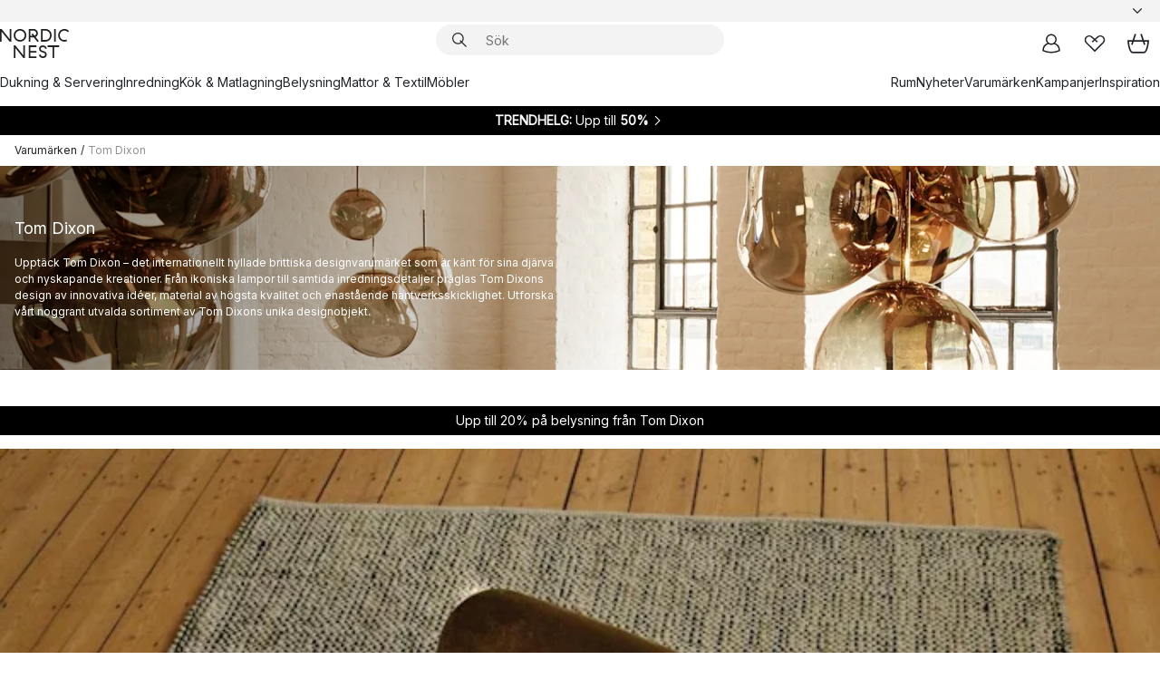

--- FILE ---
content_type: text/html; charset=utf-8
request_url: https://www.nordicnest.se/varumarken/tom-dixon/
body_size: 97332
content:
<!DOCTYPE html><html lang="sv-SE"><head><script>(function(w,i,g){w[g]=w[g]||[];if(typeof w[g].push=='function')w[g].push(i)})
(window,'GTM-WRL99SXS','google_tags_first_party');</script><script>(function(w,d,s,l){w[l]=w[l]||[];(function(){w[l].push(arguments);})('set', 'developer_id.dY2E1Nz', true);
		var f=d.getElementsByTagName(s)[0],
		j=d.createElement(s);j.async=true;j.src='/securemetrics/';
		f.parentNode.insertBefore(j,f);
		})(window,document,'script','dataLayer');</script><meta name="viewport" content="width=device-width, initial-scale=1"/><link rel="preload" as="image" imageSrcSet="/assets/contentful/p7vzp7ftmsr1/3ZFBKV2S5Jhpeqj19hZfml/f27ee066c2ea387f43e6fc7a5a620a83/652002-01_40_EnvironmentImage-7c56204f68.jpeg?preset=small 680w,/assets/contentful/p7vzp7ftmsr1/3ZFBKV2S5Jhpeqj19hZfml/f27ee066c2ea387f43e6fc7a5a620a83/652002-01_40_EnvironmentImage-7c56204f68.jpeg?preset=small&amp;dpr=1.5 1020w,/assets/contentful/p7vzp7ftmsr1/3ZFBKV2S5Jhpeqj19hZfml/f27ee066c2ea387f43e6fc7a5a620a83/652002-01_40_EnvironmentImage-7c56204f68.jpeg?preset=small&amp;dpr=2 1360w" imageSizes="30vw"/><script type="module" src="/static/runtime.ffb291b7978d4627.js" async=""></script><script type="module" src="/static/main.c07e93efff80eee4.js" async=""></script><script type="module" src="/static/vendor.17018c835cc72293.js" async=""></script><meta name="theme-color" content="#000"/><title>Tom Dixon - Köp Lampor, Glas &amp; Inredning → NordicNest.se</title><meta data-excite="true" property="og:title" content="Tom Dixon - Köp Lampor, Glas &amp; Inredning → NordicNest.se"/><meta data-excite="true" name="robots" content="index,follow"/><meta data-excite="true" name="description" content="Hos oss finner du lampor, glas och inredning i spännande design av Tom Dixon ✓ Fri frakt över 495 kr* ✓ Snabb leverans ✓ 30 dagar öppet köp"/><meta data-excite="true" property="og:description" content="Hos oss finner du lampor, glas och inredning i spännande design av Tom Dixon ✓ Fri frakt över 495 kr* ✓ Snabb leverans ✓ 30 dagar öppet köp"/><link rel="canonical" href="https://www.nordicnest.se/varumarken/tom-dixon/" data-excite="true"/><link rel="og:url" href="https://www.nordicnest.se/varumarken/tom-dixon/" data-excite="true"/><link rel="manifest" href="/webappmanifest" crossorigin="use-credentials"/></head><script type="text/javascript">window.dataLayer = window.dataLayer || [];

            function gtag(){ dataLayer.push(arguments); }
            
            // Set default consent to 'denied' as a placeholder
            
            // Determine actual values based on customer's own requirements
            
            gtag('consent', 'default', {
            
            'ad_storage': 'denied',
            
            'ad_user_data': 'denied',
            
            'ad_personalization': 'denied',
            
            'analytics_storage': 'denied',
            
            'wait_for_update': 500
            
            });
            
            gtag('set', 'ads_data_redaction', true);</script><script id="CookieConsent" type="text/javascript" data-culture="SV" src="https://policy.app.cookieinformation.com/uc.js" data-gcm-version="2.0"></script><link rel="stylesheet" href="/static/main.ce45a92616384d33.css"/><link rel="stylesheet" href="/static/vendor.c7c4a3e591ac7730.css"/><script>(function(w,d,s,l,i){w[l]=w[l]||[];w[l].push({'gtm.start':
new Date().getTime(),event:'gtm.js'});var f=d.getElementsByTagName(s)[0],
j=d.createElement(s),dl=l!='dataLayer'?'&l='+l:'';j.defer=true;j.src=
'https://www.googletagmanager.com/gtm.js?id='+i+dl;f.parentNode.insertBefore(j,f);
})(window,document,'script','dataLayer','GTM-WRL99SXS');</script><script>document.addEventListener('load',function(e) {  if (e.target instanceof HTMLImageElement){ e.target.style.opacity = '1'}},{ capture: true });</script><div id="container"><style data-glitz="">.a{color:inherit}.b{background-color:#F3F3F3}</style><div class="a b"><style data-glitz="">.c{z-index:10}.d{height:24px}.e{position:relative}.f{align-items:center;-webkit-box-align:center}.g{grid-template-columns:1fr auto 1fr;-ms-grid-columns:1fr auto 1fr}.h{grid-template-areas:"left center right"}.i{display:-ms-grid;display:grid}.k{width:100%}.o{padding-right:16px}.p{padding-left:16px}@media (min-width: 1281px){.j{height:30px}.l{max-width:1440px}.m{margin-right:auto}.n{margin-left:auto}.q{padding-right:40px}.r{padding-left:40px}}</style><div class="c d e f g h i j k l m n o p q r"><style data-glitz="">.s{max-width:500px}.t{justify-content:center;-webkit-box-pack:center}.u{height:inherit}.v{display:-webkit-box;display:-moz-box;display:-ms-flexbox;display:-webkit-flex;display:flex}.w{grid-area:center}</style><div class="s k t u v w e"><style data-glitz="">.x{gap:8px}.y{font-size:12px}.z{pointer-events:none}.a0{will-change:transform, opacity}.a1{transform:translateY(50%)}.a2{bottom:0}.a3{position:absolute}.a4{opacity:0}</style><div class="a x y t f v u z a0 a1 a2 a3 a4"><style data-glitz="">.a5{width:24px}.a6{color:#ff9800}.a7{min-width:1.5em}.a8{min-height:1.5em}.a9{display:block}</style><svg xmlns="http://www.w3.org/2000/svg" fill="none" stroke="currentColor" stroke-linecap="square" stroke-width="1.5" viewBox="0 0 24 24" class="d a5 a6 a7 a8 a9"><path d="m4.5 11.25 5.25 5.25 9-9"></path></svg><style data-glitz="">.aa{white-space:nowrap}.ab{margin-bottom:0}.ae{line-height:1.7142857142857142}@media (min-width: 1281px){.ac{margin-bottom:0}}</style><p class="aa y ab ac ae">★ ★ ★ ★ ★ 4.6 / 5 TRUSTPILOT</p></div><div class="a x y t f v u z a0 a1 a2 a3 a4"><svg xmlns="http://www.w3.org/2000/svg" fill="none" stroke="currentColor" stroke-linecap="square" stroke-width="1.5" viewBox="0 0 24 24" class="d a5 a6 a7 a8 a9"><path d="m4.5 11.25 5.25 5.25 9-9"></path></svg><p class="aa y ab ac ae">ÖPPET KÖP 30 DAGAR</p></div><div class="a x y t f v u z a0 a1 a2 a3 a4"><svg xmlns="http://www.w3.org/2000/svg" fill="none" stroke="currentColor" stroke-linecap="square" stroke-width="1.5" viewBox="0 0 24 24" class="d a5 a6 a7 a8 a9"><path d="m4.5 11.25 5.25 5.25 9-9"></path></svg><p class="aa y ab ac ae"><style data-glitz="">.ag{text-decoration:underline}.af:hover{text-decoration:underline}.ai:hover{color:inherit}.ah:visited{color:inherit}</style><a class="af ag ah ai a" data-spa-link="true" href="/mina-sidor/kundklubb/">BLI MEDLEM</a><span> - FÅ 2 % BONUS PÅ DINA KÖP</span></p></div><div class="a x y t f v u z a0 a1 a2 a3 a4"><svg xmlns="http://www.w3.org/2000/svg" fill="none" stroke="currentColor" stroke-linecap="square" stroke-width="1.5" viewBox="0 0 24 24" class="d a5 a6 a7 a8 a9"><path d="m4.5 11.25 5.25 5.25 9-9"></path></svg><p class="aa y ab ac ae"><a class="af ag ah ai a" data-spa-link="true" href="/kundservice/leveransinformation/">FRI FRAKT ÖVER 495 KR*</a></p></div><div class="a x y t f v u z a0 a1 a2 a3 a4"><svg xmlns="http://www.w3.org/2000/svg" fill="none" stroke="currentColor" stroke-linecap="square" stroke-width="1.5" viewBox="0 0 24 24" class="d a5 a6 a7 a8 a9"><path d="m4.5 11.25 5.25 5.25 9-9"></path></svg><p class="aa y ab ac ae"><span>TRYGGA KÖP MED PRISGARANTI I </span><b>30 DAGAR</b></p></div><div class="a x y t f v u z a0 a1 a2 a3 a4"><svg xmlns="http://www.w3.org/2000/svg" fill="none" stroke="currentColor" stroke-linecap="square" stroke-width="1.5" viewBox="0 0 24 24" class="d a5 a6 a7 a8 a9"><path d="m4.5 11.25 5.25 5.25 9-9"></path></svg><p class="aa y ab ac ae"><a class="af ag ah ai a" data-spa-link="true" href="/mina-sidor/kundklubb/">SOM MEDLEM FÅR DU 2 % BONUS PÅ ALLA KÖP*</a></p></div></div><style data-glitz="">.aj{justify-self:end;-ms-grid-column-align:end}.ak{grid-area:right}.al{height:100%}.am{font-size:14px}.an{text-transform:capitalize}.ao{flex-direction:column;-webkit-box-orient:vertical;-webkit-box-direction:normal}</style><div value="sv-SE" options="" class="aj ak al am an ao v"><input type="hidden" value="sv-SE"/><style data-glitz="">.ap{border-bottom-color:transparent}.aq{border-bottom-style:solid}.ar{border-bottom-width:0}.as{border-top-color:transparent}.at{border-top-style:solid}.au{border-top-width:0}.av{border-right-color:transparent}.aw{border-right-style:solid}.ax{border-right-width:0}.ay{border-left-color:transparent}.az{border-left-style:solid}.b0{border-left-width:0}.bd{background-color:transparent}.be{font-weight:bold}.bf{padding-right:0}.bg{padding-left:0}.bh{line-height:24px}.bi{padding-bottom:3px}.bj{padding-top:3px}.bk{z-index:4}.bl{cursor:pointer}.bm{justify-content:space-between;-webkit-box-pack:justify}.bn{user-select:none;-webkit-user-select:none;-ms-user-select:none}.bo{font-variant:inherit}.bp{font-style:inherit}@media (min-width: 1281px){.b1{border-bottom-color:transparent}.b2{border-bottom-style:solid}.b3{border-bottom-width:0}.b4{border-top-color:transparent}.b5{border-top-style:solid}.b6{border-top-width:0}.b7{border-right-color:transparent}.b8{border-right-style:solid}.b9{border-right-width:0}.ba{border-left-color:transparent}.bb{border-left-style:solid}.bc{border-left-width:0}}</style><button id=":Rehc:-button" role="combobox" aria-haspopup="listbox" aria-expanded="false" aria-controls=":Rehc:-listbox" aria-label="Missing translation for selectAnOption" tabindex="0" class="ap aq ar as at au av aw ax ay az b0 b1 b2 b3 b4 b5 b6 b7 b8 b9 ba bb bc bd be bf bg bh y bi bj al bk bl f bm v a bn bo bp"><style data-glitz="">.bq{font-weight:500}.br{overflow:hidden}.bs{text-overflow:ellipsis}</style><span class="al bq k f v br bs aa"></span><style data-glitz="">.bt{margin-left:8px}.bu{flex-shrink:0}.bv{width:1.5em}.bw{height:1.5em}</style><svg xmlns="http://www.w3.org/2000/svg" fill="none" viewBox="0 0 24 24" aria-hidden="true" class="y bt bu bv bw a9"><path stroke="currentColor" stroke-linecap="round" stroke-linejoin="round" stroke-width="1.5" d="m6 9 6 6 6-6"></path></svg></button><style data-glitz="">.bx{z-index:5}</style><div class="bx e"></div></div></div></div><style data-glitz="">.by{z-index:9}.bz{top:-1px}.c0{background-color:#FFFFFF}.c1{position:-webkit-sticky;position:sticky}.c2{height:auto}.c3{align-items:inherit;-webkit-box-align:inherit}</style><header class="by bz c0 c1 c2 c3 ao"><style data-glitz="">@media (min-width: 1281px){.c4{height:66px}}</style><div class="e bm f g i c4 q r k l m n"><style data-glitz="">.c5{justify-self:flex-start}</style><div class="c5 f v"><style data-glitz="">.c7{text-decoration:none}.c6:hover{text-decoration:none}</style><a aria-label="Startsidan" class="ah ai c6 c7 a" data-spa-link="true" href="/varumarken/tom-dixon/"><style data-glitz="">.c8{height:32px}.c9{width:auto}</style><svg xmlns="http://www.w3.org/2000/svg" viewBox="0 0 114.24 48" class="c8 c9 a9"><path d="M87.093 48V29.814h-8.185V27.13h19.078v2.684h-8.215V48Zm-17.823-.239a6.4 6.4 0 0 1-1.92-.8 6.1 6.1 0 0 1-1.637-1.535 7 7 0 0 1-1.115-2.4l2.351-1.253a4.9 4.9 0 0 0 1.458 2.639 4.1 4.1 0 0 0 2.8.91 3.93 3.93 0 0 0 2.559-.776 2.72 2.72 0 0 0 .952-2.236 2.8 2.8 0 0 0-.312-1.386 3 3 0 0 0-.834-.939 4.6 4.6 0 0 0-1.175-.626q-.654-.238-1.369-.478-1.012-.328-2.112-.759A8.4 8.4 0 0 1 66.9 37a5.5 5.5 0 0 1-1.488-1.714 5.06 5.06 0 0 1-.581-2.519 5.5 5.5 0 0 1 .506-2.4 5.15 5.15 0 0 1 1.369-1.774 6 6 0 0 1 2.012-1.093 7.7 7.7 0 0 1 2.4-.372 6.5 6.5 0 0 1 4.167 1.342 7.07 7.07 0 0 1 2.381 3.667l-2.531 1.013a4.5 4.5 0 0 0-1.517-2.563 4.17 4.17 0 0 0-2.559-.775 3.67 3.67 0 0 0-2.649.864 2.83 2.83 0 0 0-.893 2.117 2.5 2.5 0 0 0 .312 1.3 3 3 0 0 0 .863.91 5.8 5.8 0 0 0 1.31.67q.759.284 1.622.581 1.221.417 2.277.88a7 7 0 0 1 1.83 1.133 4.8 4.8 0 0 1 1.221 1.625 5.5 5.5 0 0 1 .446 2.326 6.1 6.1 0 0 1-.5 2.578 5.2 5.2 0 0 1-1.355 1.8 5.5 5.5 0 0 1-1.965 1.058 7.9 7.9 0 0 1-2.345.346 8.6 8.6 0 0 1-1.964-.239ZM38.822 48l-13.3-16.547V48H22.84V27.13h2.678l13.3 16.577V27.13H41.5V48Zm8.905 0V27.13h12.8v2.683H50.406v6.411h10.119v2.683H50.406v6.41h10.119V48Zm14.54-26.453-6.059-7.533h-5.8v6.857h-2.682V0h8.007a7.4 7.4 0 0 1 2.8.522 6.7 6.7 0 0 1 2.217 1.461A6.9 6.9 0 0 1 62.221 4.2a7.2 7.2 0 0 1 .536 2.8 7 7 0 0 1-1 3.757 6.7 6.7 0 0 1-2.693 2.474l5.331 6.6-2.129 1.712ZM50.406 11.33h3.66L52.22 9.022l2.08-1.669 2.976 3.708A4.2 4.2 0 0 0 59.3 9.54a4.23 4.23 0 0 0 .774-2.534 4.35 4.35 0 0 0-.343-1.744 4.3 4.3 0 0 0-.931-1.371A4.2 4.2 0 0 0 57.415 3a4.5 4.5 0 0 0-1.681-.313h-5.328Zm52.406 8.75a10 10 0 0 1-3.259-2.191 10.4 10.4 0 0 1-2.188-3.309 10.6 10.6 0 0 1-.8-4.145 10.6 10.6 0 0 1 .8-4.144 10.4 10.4 0 0 1 2.188-3.309 9.9 9.9 0 0 1 3.273-2.191A10.5 10.5 0 0 1 106.918 0a9.9 9.9 0 0 1 4.048.805 12 12 0 0 1 3.274 2.146l-1.22 2.534a10 10 0 0 0-.9-.833 10.5 10.5 0 0 0-1.768-1.165 7.54 7.54 0 0 0-3.556-.8 7.8 7.8 0 0 0-2.991.567 7.2 7.2 0 0 0-2.4 1.579 7.3 7.3 0 0 0-1.591 2.445 8.35 8.35 0 0 0-.581 3.16 8.35 8.35 0 0 0 .581 3.161 7.3 7.3 0 0 0 1.591 2.444 7.2 7.2 0 0 0 2.4 1.58 7.8 7.8 0 0 0 2.991.567 9.6 9.6 0 0 0 1.859-.179 8.5 8.5 0 0 0 1.98-.686l.476 2.684a17 17 0 0 1-2.262.656 10.37 10.37 0 0 1-6.042-.581Zm-13.054.791V0h2.678v20.87Zm-21.665 0V0h7.143a10.7 10.7 0 0 1 4.107.79 10.2 10.2 0 0 1 3.3 2.176 9.9 9.9 0 0 1 2.188 3.294 10.9 10.9 0 0 1 .789 4.174 10.9 10.9 0 0 1-.789 4.174 10 10 0 0 1-2.185 3.292 10.2 10.2 0 0 1-3.3 2.176 10.7 10.7 0 0 1-4.107.79Zm2.678-2.684h4.464a8.3 8.3 0 0 0 3.081-.566 7.2 7.2 0 0 0 2.44-1.595 7.4 7.4 0 0 0 1.607-2.46 8.3 8.3 0 0 0 .581-3.13 8.2 8.2 0 0 0-.581-3.116 7.26 7.26 0 0 0-4.047-4.055 8.1 8.1 0 0 0-3.081-.581h-4.464ZM15.982 20.87 2.678 4.323V20.87H0V0h2.678l13.3 16.577V0h2.678v20.87Zm13.074-.791a9.96 9.96 0 0 1-5.491-5.5 10.8 10.8 0 0 1-.789-4.145 10.8 10.8 0 0 1 .789-4.144 9.95 9.95 0 0 1 5.491-5.5A10.7 10.7 0 0 1 33.194 0a10.85 10.85 0 0 1 4.152.791 9.9 9.9 0 0 1 3.3 2.19 10.2 10.2 0 0 1 2.173 3.31 10.8 10.8 0 0 1 .789 4.144 10.8 10.8 0 0 1-.789 4.145 10.2 10.2 0 0 1-2.173 3.309 9.9 9.9 0 0 1-3.3 2.191 10.8 10.8 0 0 1-4.152.79 10.7 10.7 0 0 1-4.138-.791M30.1 3.264a7.19 7.19 0 0 0-4.063 4.07 8.2 8.2 0 0 0-.58 3.1 8.2 8.2 0 0 0 .58 3.1A7.18 7.18 0 0 0 30.1 17.6a8.53 8.53 0 0 0 6.191 0 7.18 7.18 0 0 0 4.063-4.069 8.2 8.2 0 0 0 .581-3.1 8.2 8.2 0 0 0-.581-3.1 7.19 7.19 0 0 0-4.063-4.07 8.53 8.53 0 0 0-6.191 0Z" style="fill:#1e2022"></path></svg></a></div><style data-glitz="">.ca{transition-timing-function:ease-out}.cb{transition-duration:200ms}.cc{transition-property:background, box-shadow;-webkit-transition-property:background, box-shadow;-moz-transition-property:background, box-shadow}.cd{z-index:1}@media (min-width: 1281px){.ce{width:400px}.cf{align-items:center;-webkit-box-align:center}}</style><form role="search" class="ca cb cc k e cd v ce cf" action=""><style data-glitz="">.cg{border-bottom-width:thin}.ch{border-top-width:thin}.ci{border-right-width:thin}.cj{border-left-width:thin}.ck{height:34px}.cl{border-radius:50px}.cq{transition-property:background-color;-webkit-transition-property:background-color;-moz-transition-property:background-color}@media (max-width: 1280px){.cm{border-bottom-color:transparent}.cn{margin-bottom:8px}.co{margin-right:12px}.cp{margin-left:12px}}</style><div class="b aq ap cg at as ch aw av ci az ay cj ck cd k f v cl cm cn co cp ca cb cq"><style data-glitz="">.cr{padding-bottom:0}.cs{padding-top:0}.ct{border-radius:0}.cu{text-transform:initial}.d1{font-size:16px}.d2{transition-property:color, background, opacity, border-color;-webkit-transition-property:color, background, opacity, border-color;-moz-transition-property:color, background, opacity, border-color}.d3{border-bottom-width:1px}.d4{border-top-width:1px}.d5{border-right-width:1px}.d6{border-left-width:1px}@media (hover: hover){.cv:hover{border-bottom-color:transparent}.cw:hover{border-top-color:transparent}.cx:hover{border-right-color:transparent}.cy:hover{border-left-color:transparent}.cz:hover{background-color:transparent}.d0:hover{color:inherit}}</style><button tabindex="0" type="submit" aria-label="Sök" data-test-id="quick-search-btn" class="bt cr cs bf bg bu ct a bd cu f t v cv cw cx cy cz d0 bh d1 ca cb d2 ap aq d3 as at d4 av aw d5 ay az d6 bn bo bp"><style data-glitz="">.d7{margin-bottom:8px}.d8{margin-top:8px}.d9{margin-right:8px}.da{height:16px}.db{width:16px}</style><svg xmlns="http://www.w3.org/2000/svg" viewBox="0 0 26.414 26.414" class="d7 d8 d9 bt da db a9"><defs><style>.search_svg__a{fill:none;stroke:#1e2022;stroke-linecap:square;stroke-miterlimit:10;stroke-width:2px}</style></defs><g transform="translate(1 1)"><circle cx="9.5" cy="9.5" r="9.5" class="search_svg__a"></circle><path d="m14 14 10 10" class="search_svg__a"></path></g></svg></button><style data-glitz="">.dd{flex-grow:1;-webkit-box-flex:1}.dj{border-bottom-style:none}.dk{border-top-style:none}.dl{border-right-style:none}.dm{border-left-style:none}.dn{padding-left:12px}.dc::-webkit-search-cancel-button{display:none}.de:focus{outline-style:none}.df:focus{border-bottom-style:none}.dg:focus{border-top-style:none}.dh:focus{border-right-style:none}.di:focus{border-left-style:none}</style><input tabindex="0" aria-label="Sök" aria-disabled="false" role="combobox" type="search" autoComplete="off" aria-autocomplete="list" aria-activedescendant="-1-item-" aria-expanded="false" aria-controls="suggestions" aria-owns="suggestions" placeholder="Sök" data-test-id="quick-search-input" class="dc dd de df dg dh di dj dk dl dm bd u k dn am" name="q" value=""/><style data-glitz="">.do{visibility:hidden}</style><button type="button" tabindex="0" aria-label="Stäng" class="d9 cr cs bf bg bu do ct a bd cu f t v cv cw cx cy cz d0 bh d1 ca cb d2 ap aq d3 as at d4 av aw d5 ay az d6 bn bo bp"><svg xmlns="http://www.w3.org/2000/svg" viewBox="0 0 32 32" class="d7 d8 d9 bt da db a9"><path fill="none" stroke="currentColor" stroke-linecap="square" stroke-miterlimit="10" stroke-width="2" d="m16 16-8.657 8.656L16 16 7.343 7.343 16 16l8.656-8.657L16 16l8.657 8.657z"></path></svg></button></div><style data-glitz="">.dp{left:12px}.dq{top:40px}.dr{width:calc(100% - 24px)}.ds{border-radius:16px}.dv{transition-property:border-color, box-shadow;-webkit-transition-property:border-color, box-shadow;-moz-transition-property:border-color, box-shadow}.dw{height:0}.dx{background-color:white}@media (min-width: 1281px){.dt{left:0}.du{width:100%}}</style><div class="dp dq dr a3 ar aq ap au at as ax aw av b0 az ay ds dt du ca cb dv dw br dx b6"><style data-glitz="">.dy{padding-bottom:16px}.dz{padding-top:8px}</style><div class="dy dz"></div></div></form><style data-glitz="">.e0{justify-self:flex-end}</style><div class="e0 f v"><style data-glitz="">.e1{padding-bottom:11px}.e2{padding-top:11px}.e3{padding-right:11px}.e4{padding-left:11px}</style><a aria-label="Mina sidor" data-test-id="my-pages-button" class="ct a bd cu f t v cv cw cx cy cz d0 bh d1 e1 e2 e3 e4 ca cb d2 ap aq d3 as at d4 av aw d5 ay az d6 ai c6 c7" data-spa-link="true" href=""><svg xmlns="http://www.w3.org/2000/svg" viewBox="0 0 32 32" data-test-id="my-pages-link" class="bv bw a9"><defs><style>.user_svg__a{fill:none;stroke:#1e2022;stroke-miterlimit:10;stroke-width:2px}</style></defs><circle cx="7" cy="7" r="7" class="user_svg__a" transform="translate(9 3)"></circle><path d="M12.007 15.645A11.44 11.44 0 0 0 4 26.375 27 27 0 0 0 16 29a27 27 0 0 0 12-2.625 11.44 11.44 0 0 0-8-10.73" class="user_svg__a"></path></svg></a><style data-glitz="">.e5{overflow:visible}</style><a aria-label="Mina favoriter" class="e5 e ct a bd cu f t v cv cw cx cy cz d0 bh d1 e1 e2 e3 e4 ca cb d2 ap aq d3 as at d4 av aw d5 ay az d6 ai c6 c7" data-spa-link="true" href=""><svg xmlns="http://www.w3.org/2000/svg" fill="none" viewBox="0 0 32 32" data-test-id="my-wishlist-link" class="bv bw a9"><path stroke="currentColor" stroke-linecap="square" stroke-miterlimit="10" stroke-width="2" d="m13 13 7.071-6.317a5.866 5.866 0 0 1 8.225 0 5.7 5.7 0 0 1 0 8.127L15.959 27 3.7 14.81a5.7 5.7 0 0 1 0-8.127 5.866 5.866 0 0 1 8.225 0S16.582 10.533 19 13"></path></svg></a><button aria-label="Varukorg" title="Du har 0 produkter i din varukorg" data-test-id="header-cart-icon" class="e5 e ct a bd cu f t v cv cw cx cy cz d0 bh d1 e1 e2 e3 e4 ca cb d2 ap aq d3 as at d4 av aw d5 ay az d6 bn bo bp"><svg xmlns="http://www.w3.org/2000/svg" fill="none" viewBox="0 0 28.138 25.265" data-test-id="minicart-link" class="bv bw a9"><g stroke="currentColor" stroke-linecap="square" stroke-miterlimit="10" stroke-width="2"><path d="m18.069 1.265 4 12M10.069 1.265l-4 12M1.069 9.265h26s-1 15-6 15h-14c-5 0-6-15-6-15Z"></path></g></svg></button></div></div><style data-glitz="">.e6{min-height:44px}</style><nav class="e6 k dy dz"><div class="bm v q r k l m n"><style data-glitz="">.e7{gap:24px}.e8{list-style:none}.e9{margin-top:0}.ea{margin-right:0}.eb{margin-left:0}</style><ul class="e7 v e8 cr cs bf bg ab e9 ea eb"><li><a data-test-id="product-category-tabs" class="af aa a9 bq am ah ai c7 a" data-spa-link="true" href="/dukning--servering/">Dukning &amp; Servering</a></li><li><a data-test-id="product-category-tabs" class="af aa a9 bq am ah ai c7 a" data-spa-link="true" href="/inredning/">Inredning</a></li><li><a data-test-id="product-category-tabs" class="af aa a9 bq am ah ai c7 a" data-spa-link="true" href="/kok--matlagning/">Kök &amp; Matlagning</a></li><li><a data-test-id="product-category-tabs" class="af aa a9 bq am ah ai c7 a" data-spa-link="true" href="/belysning/">Belysning</a></li><li><a data-test-id="product-category-tabs" class="af aa a9 bq am ah ai c7 a" data-spa-link="true" href="/mattor--textil/">Mattor &amp; Textil</a></li><li><a data-test-id="product-category-tabs" class="af aa a9 bq am ah ai c7 a" data-spa-link="true" href="/mobler/">Möbler</a></li></ul><ul class="e7 v e8 cr cs bf bg ab e9 ea eb"><li><a class="bq af aa a9 am ah ai c7 a" data-spa-link="true" href="/rum/">Rum</a></li><li><a class="bq af aa a9 am ah ai c7 a" data-spa-link="true" href="/nyheter/">Nyheter</a></li><li><a class="bq af aa a9 am ah ai c7 a" data-spa-link="true" href="/varumarken/">Varumärken</a></li><li><a class="bq af aa a9 am ah ai c7 a" data-spa-link="true" href="/kampanjer/">Kampanjer</a></li><li><a class="bq af aa a9 am ah ai c7 a" data-spa-link="true" href="/inspiration-tips/">Inspiration</a></li></ul></div></nav></header><div style="display:contents"><style data-glitz="">.ee{width:440px}.ef{top:0}.eg{left:100%}.eh{will-change:transform}.ei{max-width:100%}.ej{position:fixed}@media (min-width: 1281px){.ec{display:none}.ed{width:auto}}</style><div class="c0 br ec ed ee a2 ef eg eh ei ao v ej"><style data-glitz="">.ek{padding-bottom:4px}.el{padding-top:4px}</style><div class="ek el a9 e"><style data-glitz="">.em{transform:translate(-50%, -50%)}.en{top:50%}.eo{left:50%}</style><svg xmlns="http://www.w3.org/2000/svg" viewBox="0 0 114.24 48" class="em en eo a3 c8 c9 a9"><path d="M87.093 48V29.814h-8.185V27.13h19.078v2.684h-8.215V48Zm-17.823-.239a6.4 6.4 0 0 1-1.92-.8 6.1 6.1 0 0 1-1.637-1.535 7 7 0 0 1-1.115-2.4l2.351-1.253a4.9 4.9 0 0 0 1.458 2.639 4.1 4.1 0 0 0 2.8.91 3.93 3.93 0 0 0 2.559-.776 2.72 2.72 0 0 0 .952-2.236 2.8 2.8 0 0 0-.312-1.386 3 3 0 0 0-.834-.939 4.6 4.6 0 0 0-1.175-.626q-.654-.238-1.369-.478-1.012-.328-2.112-.759A8.4 8.4 0 0 1 66.9 37a5.5 5.5 0 0 1-1.488-1.714 5.06 5.06 0 0 1-.581-2.519 5.5 5.5 0 0 1 .506-2.4 5.15 5.15 0 0 1 1.369-1.774 6 6 0 0 1 2.012-1.093 7.7 7.7 0 0 1 2.4-.372 6.5 6.5 0 0 1 4.167 1.342 7.07 7.07 0 0 1 2.381 3.667l-2.531 1.013a4.5 4.5 0 0 0-1.517-2.563 4.17 4.17 0 0 0-2.559-.775 3.67 3.67 0 0 0-2.649.864 2.83 2.83 0 0 0-.893 2.117 2.5 2.5 0 0 0 .312 1.3 3 3 0 0 0 .863.91 5.8 5.8 0 0 0 1.31.67q.759.284 1.622.581 1.221.417 2.277.88a7 7 0 0 1 1.83 1.133 4.8 4.8 0 0 1 1.221 1.625 5.5 5.5 0 0 1 .446 2.326 6.1 6.1 0 0 1-.5 2.578 5.2 5.2 0 0 1-1.355 1.8 5.5 5.5 0 0 1-1.965 1.058 7.9 7.9 0 0 1-2.345.346 8.6 8.6 0 0 1-1.964-.239ZM38.822 48l-13.3-16.547V48H22.84V27.13h2.678l13.3 16.577V27.13H41.5V48Zm8.905 0V27.13h12.8v2.683H50.406v6.411h10.119v2.683H50.406v6.41h10.119V48Zm14.54-26.453-6.059-7.533h-5.8v6.857h-2.682V0h8.007a7.4 7.4 0 0 1 2.8.522 6.7 6.7 0 0 1 2.217 1.461A6.9 6.9 0 0 1 62.221 4.2a7.2 7.2 0 0 1 .536 2.8 7 7 0 0 1-1 3.757 6.7 6.7 0 0 1-2.693 2.474l5.331 6.6-2.129 1.712ZM50.406 11.33h3.66L52.22 9.022l2.08-1.669 2.976 3.708A4.2 4.2 0 0 0 59.3 9.54a4.23 4.23 0 0 0 .774-2.534 4.35 4.35 0 0 0-.343-1.744 4.3 4.3 0 0 0-.931-1.371A4.2 4.2 0 0 0 57.415 3a4.5 4.5 0 0 0-1.681-.313h-5.328Zm52.406 8.75a10 10 0 0 1-3.259-2.191 10.4 10.4 0 0 1-2.188-3.309 10.6 10.6 0 0 1-.8-4.145 10.6 10.6 0 0 1 .8-4.144 10.4 10.4 0 0 1 2.188-3.309 9.9 9.9 0 0 1 3.273-2.191A10.5 10.5 0 0 1 106.918 0a9.9 9.9 0 0 1 4.048.805 12 12 0 0 1 3.274 2.146l-1.22 2.534a10 10 0 0 0-.9-.833 10.5 10.5 0 0 0-1.768-1.165 7.54 7.54 0 0 0-3.556-.8 7.8 7.8 0 0 0-2.991.567 7.2 7.2 0 0 0-2.4 1.579 7.3 7.3 0 0 0-1.591 2.445 8.35 8.35 0 0 0-.581 3.16 8.35 8.35 0 0 0 .581 3.161 7.3 7.3 0 0 0 1.591 2.444 7.2 7.2 0 0 0 2.4 1.58 7.8 7.8 0 0 0 2.991.567 9.6 9.6 0 0 0 1.859-.179 8.5 8.5 0 0 0 1.98-.686l.476 2.684a17 17 0 0 1-2.262.656 10.37 10.37 0 0 1-6.042-.581Zm-13.054.791V0h2.678v20.87Zm-21.665 0V0h7.143a10.7 10.7 0 0 1 4.107.79 10.2 10.2 0 0 1 3.3 2.176 9.9 9.9 0 0 1 2.188 3.294 10.9 10.9 0 0 1 .789 4.174 10.9 10.9 0 0 1-.789 4.174 10 10 0 0 1-2.185 3.292 10.2 10.2 0 0 1-3.3 2.176 10.7 10.7 0 0 1-4.107.79Zm2.678-2.684h4.464a8.3 8.3 0 0 0 3.081-.566 7.2 7.2 0 0 0 2.44-1.595 7.4 7.4 0 0 0 1.607-2.46 8.3 8.3 0 0 0 .581-3.13 8.2 8.2 0 0 0-.581-3.116 7.26 7.26 0 0 0-4.047-4.055 8.1 8.1 0 0 0-3.081-.581h-4.464ZM15.982 20.87 2.678 4.323V20.87H0V0h2.678l13.3 16.577V0h2.678v20.87Zm13.074-.791a9.96 9.96 0 0 1-5.491-5.5 10.8 10.8 0 0 1-.789-4.145 10.8 10.8 0 0 1 .789-4.144 9.95 9.95 0 0 1 5.491-5.5A10.7 10.7 0 0 1 33.194 0a10.85 10.85 0 0 1 4.152.791 9.9 9.9 0 0 1 3.3 2.19 10.2 10.2 0 0 1 2.173 3.31 10.8 10.8 0 0 1 .789 4.144 10.8 10.8 0 0 1-.789 4.145 10.2 10.2 0 0 1-2.173 3.309 9.9 9.9 0 0 1-3.3 2.191 10.8 10.8 0 0 1-4.152.79 10.7 10.7 0 0 1-4.138-.791M30.1 3.264a7.19 7.19 0 0 0-4.063 4.07 8.2 8.2 0 0 0-.58 3.1 8.2 8.2 0 0 0 .58 3.1A7.18 7.18 0 0 0 30.1 17.6a8.53 8.53 0 0 0 6.191 0 7.18 7.18 0 0 0 4.063-4.069 8.2 8.2 0 0 0 .581-3.1 8.2 8.2 0 0 0-.581-3.1 7.19 7.19 0 0 0-4.063-4.07 8.53 8.53 0 0 0-6.191 0Z" style="fill:#1e2022"></path></svg><style data-glitz="">.ep{float:right}</style><button class="ep ct a bd cu f t v cv cw cx cy cz d0 bh d1 e1 e2 e3 e4 ca cb d2 ap aq d3 as at d4 av aw d5 ay az d6 br e bn bo bp"><svg xmlns="http://www.w3.org/2000/svg" viewBox="0 0 32 32" class="bv bw a9"><path fill="none" stroke="currentColor" stroke-linecap="square" stroke-miterlimit="10" stroke-width="2" d="m16 16-8.657 8.656L16 16 7.343 7.343 16 16l8.656-8.657L16 16l8.657 8.657z"></path></svg></button></div><style data-glitz="">.eq{grid-template-columns:repeat(2, 1fr);-ms-grid-columns:repeat(2, 1fr)}</style><div class="eq i"><style data-glitz="">.es{padding-bottom:12px}.et{padding-top:12px}.eu{transition-duration:300ms}.ev{padding-right:23px}.ew{padding-left:23px}.ex{color:black}.f4{border-bottom-color:#bbbcbc}.f5{border-top-color:#bbbcbc}.f6{border-right-color:#bbbcbc}.f7{border-left-color:#bbbcbc}.er:focus-visible{outline-offset:-2px}@media (hover: hover){.ey:hover{border-bottom-color:#bbbcbc}.ez:hover{border-top-color:#bbbcbc}.f0:hover{border-right-color:#bbbcbc}.f1:hover{border-left-color:#bbbcbc}.f2:hover{background-color:#f5f5f5}.f3:hover{color:black}}</style><button class="c0 er es et ar au ax b0 cu cq eu bq am f t v bh ev ew ct ex ey ez f0 f1 f2 f3 ca f4 aq f5 at f6 aw f7 az bn bo bp">Produkter</button><style data-glitz="">.f8{background-color:#ebebeb}</style><button class="f8 er es et ar au ax b0 cu cq eu bq am f t v bh ev ew ct ex ey ez f0 f1 f2 f3 ca f4 aq f5 at f6 aw f7 az bn bo bp">Inspiration</button></div><style data-glitz="">.f9{overflow-x:hidden}</style><nav class="al f9 e dd"><style data-glitz="">.fa{will-change:opacity, transform}</style><div class="fa ao v a2 ef al k a3"><style data-glitz="">.fb{overflow-y:auto}.fc{-webkit-overflow-scrolling:touch}</style><ul class="fb fc e8 cr cs bf bg ab e9 ea eb"><style data-glitz="">@media (max-width: 1280px){.fd{border-bottom-style:solid}.fe{border-bottom-width:1px}.ff{border-bottom-color:#f5f5f5}}</style><li class="fd fe ff"><style data-glitz="">.fg{padding-right:24px}.fh{padding-left:24px}@media (max-width: 1280px){.fi{padding-bottom:16px}.fj{padding-top:16px}.fk{padding-right:24px}.fl{padding-left:24px}.fm{font-size:16px}.fn{font-weight:500}}</style><a data-test-id="sidebar-product-category" class="es et fg fh aa k f bm v fi fj fk fl fm fn ah ai c6 c7 a" data-spa-link="true" href="/dukning--servering/">Dukning &amp; Servering<style data-glitz="">.fo{transform:rotate(270deg)}</style><svg xmlns="http://www.w3.org/2000/svg" fill="none" viewBox="0 0 24 24" class="y fo bv bw a9"><path fill="currentColor" d="M4.943 9.75 6 8.693l6 6 6-6 1.058 1.057L12 16.808z"></path></svg></a></li><li class="fd fe ff"><a data-test-id="sidebar-product-category" class="es et fg fh aa k f bm v fi fj fk fl fm fn ah ai c6 c7 a" data-spa-link="true" href="/inredning/">Inredning<svg xmlns="http://www.w3.org/2000/svg" fill="none" viewBox="0 0 24 24" class="y fo bv bw a9"><path fill="currentColor" d="M4.943 9.75 6 8.693l6 6 6-6 1.058 1.057L12 16.808z"></path></svg></a></li><li class="fd fe ff"><a data-test-id="sidebar-product-category" class="es et fg fh aa k f bm v fi fj fk fl fm fn ah ai c6 c7 a" data-spa-link="true" href="/kok--matlagning/">Kök &amp; Matlagning<svg xmlns="http://www.w3.org/2000/svg" fill="none" viewBox="0 0 24 24" class="y fo bv bw a9"><path fill="currentColor" d="M4.943 9.75 6 8.693l6 6 6-6 1.058 1.057L12 16.808z"></path></svg></a></li><li class="fd fe ff"><a data-test-id="sidebar-product-category" class="es et fg fh aa k f bm v fi fj fk fl fm fn ah ai c6 c7 a" data-spa-link="true" href="/belysning/">Belysning<svg xmlns="http://www.w3.org/2000/svg" fill="none" viewBox="0 0 24 24" class="y fo bv bw a9"><path fill="currentColor" d="M4.943 9.75 6 8.693l6 6 6-6 1.058 1.057L12 16.808z"></path></svg></a></li><li class="fd fe ff"><a data-test-id="sidebar-product-category" class="es et fg fh aa k f bm v fi fj fk fl fm fn ah ai c6 c7 a" data-spa-link="true" href="/mattor--textil/">Mattor &amp; Textil<svg xmlns="http://www.w3.org/2000/svg" fill="none" viewBox="0 0 24 24" class="y fo bv bw a9"><path fill="currentColor" d="M4.943 9.75 6 8.693l6 6 6-6 1.058 1.057L12 16.808z"></path></svg></a></li><li class="fd fe ff"><a data-test-id="sidebar-product-category" class="es et fg fh aa k f bm v fi fj fk fl fm fn ah ai c6 c7 a" data-spa-link="true" href="/mobler/">Möbler<svg xmlns="http://www.w3.org/2000/svg" fill="none" viewBox="0 0 24 24" class="y fo bv bw a9"><path fill="currentColor" d="M4.943 9.75 6 8.693l6 6 6-6 1.058 1.057L12 16.808z"></path></svg></a></li><style data-glitz="">.fp{color:#ffffff}.fq{background-color:#000000}.fr{margin-bottom:12px}</style><li class="fp fq fr"><style data-glitz="">.fs{padding-right:12px}.fu{gap:16px}.fv{flex-direction:row;-webkit-box-orient:horizontal;-webkit-box-direction:normal}.ft:hover{color:white}</style><a class="es et fs dn ft f fu t fv v al ah c6 c7 a" data-spa-link="true" href="/kampanjer/"><p class="ab am ac ae">Designfynd</p><svg xmlns="http://www.w3.org/2000/svg" fill="none" viewBox="0 0 24 24" class="fo bv bw a9"><path fill="currentColor" d="M4.943 9.75 6 8.693l6 6 6-6 1.058 1.057L12 16.808z"></path></svg></a></li><style data-glitz="">.fw{padding-bottom:8px}.fx{padding-right:8px}.fy{padding-left:8px}.fz{grid-template-columns:repeat(3, minmax(0, 1fr));-ms-grid-columns:repeat(3, minmax(0, 1fr))}</style><li class="y fw dz fx fy k fz i"><a class="fw dz fs dn ao v f ah ai c6 c7 a" data-spa-link="true" href="/mina-sidor/"><style data-glitz="">.g0{object-fit:contain}.g1{width:28px}.g2{height:28px}.g3{transition-timing-function:ease-in}.g4{transition-property:opacity;-webkit-transition-property:opacity;-moz-transition-property:opacity}</style><img loading="lazy" height="32" width="32" src="/assets/contentful/p7vzp7ftmsr1/6Dv5NcRbiecSL4BHRkLZu2/564403beeebfb0475d7532f96f7e26ee/user.svg" class="g0 g1 g2 g3 cb g4 a4 ei"/><style data-glitz="">.g5{text-align:center}.g6{margin-top:12px}</style><div class="g5 g6 bs br aa c7">Mina sidor</div></a><a class="fw dz fs dn ao v f ah ai c6 c7 a" data-spa-link="true" href="/mina-favoriter/"><img loading="lazy" alt="" height="24" width="25" src="/assets/contentful/p7vzp7ftmsr1/4BCENhWV3QUyH3fOxk0HMK/cf76b3bf637272b8940f43ff998b27d2/heart_icon.svg" class="g0 g1 g2 g3 cb g4 a4 ei"/><div class="g5 g6 bs br aa c7">Mina favoriter</div></a><a class="fw dz fs dn ao v f ah ai c6 c7 a" data-spa-link="true" href="/kundservice/"><img loading="lazy" height="26" width="28" src="/assets/contentful/p7vzp7ftmsr1/5U7VZK0g3BGd1pAhnnxh4F/cb81a86a5837bf258e89a7d3d9bd309c/nn-icon-service_2.svg" class="g0 g1 g2 g3 cb g4 a4 ei"/><div class="g5 g6 bs br aa c7">Kundservice</div></a></li></ul></div><div class="fa ao v a2 ef al k a3"><ul class="fb fc e8 cr cs bf bg ab e9 ea eb"><li class="fd fe ff"><a data-test-id="sidebar-product-category" class="es et fg fh aa k f bm v fi fj fk fl fm fn ah ai c6 c7 a" data-spa-link="true" href="/nyheter/">Nyheter</a></li><li class="fd fe ff"><a data-test-id="sidebar-product-category" class="es et fg fh aa k f bm v fi fj fk fl fm fn ah ai c6 c7 a" data-spa-link="true" href="/varumarken/">Varumärken</a></li><li class="fd fe ff"><a data-test-id="sidebar-product-category" class="es et fg fh aa k f bm v fi fj fk fl fm fn ah ai c6 c7 a" data-spa-link="true" href="/kampanjer/">Kampanjer</a></li><li class="fd fe ff"><a data-test-id="sidebar-product-category" class="es et fg fh aa k f bm v fi fj fk fl fm fn ah ai c6 c7 a" data-spa-link="true" href="/inspiration-tips/">Inspiration<svg xmlns="http://www.w3.org/2000/svg" fill="none" viewBox="0 0 24 24" class="y fo bv bw a9"><path fill="currentColor" d="M4.943 9.75 6 8.693l6 6 6-6 1.058 1.057L12 16.808z"></path></svg></a></li><li class="fd fe ff"><a data-test-id="sidebar-product-category" class="es et fg fh aa k f bm v fi fj fk fl fm fn ah ai c6 c7 a" data-spa-link="true" href="/rum/">Rum<svg xmlns="http://www.w3.org/2000/svg" fill="none" viewBox="0 0 24 24" class="y fo bv bw a9"><path fill="currentColor" d="M4.943 9.75 6 8.693l6 6 6-6 1.058 1.057L12 16.808z"></path></svg></a></li><li class="fd fe ff"><a data-test-id="sidebar-product-category" class="es et fg fh aa k f bm v fi fj fk fl fm fn ah ai c6 c7 a" data-spa-link="true" href="/presenttips/">Presenttips</a></li><li class="fd fe ff"><a data-test-id="sidebar-product-category" class="es et fg fh aa k f bm v fi fj fk fl fm fn ah ai c6 c7 a" data-spa-link="true" href="/a-o/muminshop/">Mumin</a></li><li class="fd fe ff"><a data-test-id="sidebar-product-category" class="es et fg fh aa k f bm v fi fj fk fl fm fn ah ai c6 c7 a" data-spa-link="true" href="/bastsaljare/">Bästsäljare</a></li><li class="fd fe ff"><a data-test-id="sidebar-product-category" class="es et fg fh aa k f bm v fi fj fk fl fm fn ah ai c6 c7 a" data-spa-link="true" href="/mina-sidor/kundklubb/">Kundklubb</a></li><li class="fd fe ff"><a data-test-id="sidebar-product-category" class="es et fg fh aa k f bm v fi fj fk fl fm fn ah ai c6 c7 a" data-spa-link="true" href="/foretag/">Företag</a></li><li class="fp fq fr"><a class="es et fs dn ft f fu t fv v al ah c6 c7 a" data-spa-link="true" href="/kampanjer/"><p class="ab am ac ae">Designfynd</p><svg xmlns="http://www.w3.org/2000/svg" fill="none" viewBox="0 0 24 24" class="fo bv bw a9"><path fill="currentColor" d="M4.943 9.75 6 8.693l6 6 6-6 1.058 1.057L12 16.808z"></path></svg></a></li><li class="y fw dz fx fy k fz i"><a class="fw dz fs dn ao v f ah ai c6 c7 a" data-spa-link="true" href="/mina-sidor/"><img loading="lazy" height="32" width="32" src="/assets/contentful/p7vzp7ftmsr1/6Dv5NcRbiecSL4BHRkLZu2/564403beeebfb0475d7532f96f7e26ee/user.svg" class="g0 g1 g2 g3 cb g4 a4 ei"/><div class="g5 g6 bs br aa c7">Mina sidor</div></a><a class="fw dz fs dn ao v f ah ai c6 c7 a" data-spa-link="true" href="/mina-favoriter/"><img loading="lazy" alt="" height="24" width="25" src="/assets/contentful/p7vzp7ftmsr1/4BCENhWV3QUyH3fOxk0HMK/cf76b3bf637272b8940f43ff998b27d2/heart_icon.svg" class="g0 g1 g2 g3 cb g4 a4 ei"/><div class="g5 g6 bs br aa c7">Mina favoriter</div></a><a class="fw dz fs dn ao v f ah ai c6 c7 a" data-spa-link="true" href="/kundservice/"><img loading="lazy" height="26" width="28" src="/assets/contentful/p7vzp7ftmsr1/5U7VZK0g3BGd1pAhnnxh4F/cb81a86a5837bf258e89a7d3d9bd309c/nn-icon-service_2.svg" class="g0 g1 g2 g3 cb g4 a4 ei"/><div class="g5 g6 bs br aa c7">Kundservice</div></a></li></ul></div></nav><div class="es et o p f8 bm v"><style data-glitz="">.g7{text-transform:none}</style><a data-test-id="mobile-menu-my-pages-button" class="g7 x bg fw dz ct a bd f t v cv cw cx cy cz d0 bh y e3 ca cb d2 ap aq d3 as at d4 av aw d5 ay az d6 ai c6 c7" data-spa-link="true" href=""><svg xmlns="http://www.w3.org/2000/svg" viewBox="0 0 32 32" class="bv bw a9"><defs><style>.user_svg__a{fill:none;stroke:#1e2022;stroke-miterlimit:10;stroke-width:2px}</style></defs><circle cx="7" cy="7" r="7" class="user_svg__a" transform="translate(9 3)"></circle><path d="M12.007 15.645A11.44 11.44 0 0 0 4 26.375 27 27 0 0 0 16 29a27 27 0 0 0 12-2.625 11.44 11.44 0 0 0-8-10.73" class="user_svg__a"></path></svg><span class="d1">Logga in</span></a><style data-glitz="">.g8{display:-webkit-inline-box;display:-moz-inline-box;display:-ms-inline-flexbox;display:-webkit-inline-flex;display:inline-flex}</style><div class="y f g8 e"><style data-glitz="">.g9{min-width:100%}.ga{padding-bottom:7px}.gb{padding-top:7px}.gd{background-color:transparent;background-color:initial}.ge{font-weight:inherit}.gf{font-family:inherit}.gg{appearance:none;-webkit-appearance:none;-moz-appearance:none;-ms-appearance:none}.gc:focus{outline-width:0}</style><select class="y fg g9 bh ga gb ew de gc gd ar au ax b0 a ge bo bp gf gg"></select><style data-glitz="">.gh{right:0}</style><svg xmlns="http://www.w3.org/2000/svg" fill="none" viewBox="0 0 24 24" class="z gh a3 bv bw a9"><path fill="currentColor" d="M4.943 9.75 6 8.693l6 6 6-6 1.058 1.057L12 16.808z"></path></svg></div></div></div></div><div style="display:contents"><style data-glitz="">.gi:hover{color:#ffffff}</style><div class="gi fp fq ek el fx fy"><style data-glitz="">@media (min-width: 769px){.gj{max-width:1600px}.gk{margin-right:auto}.gl{margin-left:auto}}</style><div class="g3 cb g4 u t fv f v k gj gk gl"><style data-glitz="">.gn{text-decoration-line:none;-webkit-text-decoration-line:none}.gm:hover{text-decoration-line:underline;-webkit-text-decoration-line:underline}</style><a class="gm x f v gn am ah ai c6 c7 a" data-spa-link="true" href="/kampanjer/"><style data-glitz="">@media (max-width: 1280px){.go{text-align:center}.gp{margin-bottom:0}}</style><p class="ab go gp ac ae am"><b>TRENDHELG:</b><span> Upp till </span><b>50% </b></p><svg xmlns="http://www.w3.org/2000/svg" fill="none" viewBox="0 0 24 24" class="bu y fo bv bw a9"><path fill="currentColor" d="M4.943 9.75 6 8.693l6 6 6-6 1.058 1.057L12 16.808z"></path></svg></a></div></div></div><div><style data-glitz="">@media (min-width: 1281px){.gq{margin-bottom:16px}.gr{margin-top:16px}.gs{font-size:12px}}</style><div class="d7 d8 y fv f v gq gr gs o p q r k l m n"><style data-glitz="">.gt{font-weight:550}.gu{flex-wrap:wrap;-webkit-box-lines:multiple}</style><div class="gt gu fv f v"><style data-glitz="">.gv{margin-right:4px}.gw{color:#1e2022}</style><span class="eb gv gw"><a data-test-id="breadcrumb-link" class="c7 ah ai c6 a" data-spa-link="true" href="/varumarken/">Varumärken</a></span>/<style data-glitz="">.gx{color:#1e20227F}.gy{font-weight:normal}.gz{margin-left:4px}</style><span class="gx gy gv gz">Tom Dixon</span></div></div><div class="e"><img loading="lazy" alt="" height="352" width="2000" srcSet="/assets/contentful/p7vzp7ftmsr1/3bylluykJON6Q09k42wFOu/85e9c11f283f26121ef06f5a50fed700/2025-02-10_TOM_DIXON_AW_25-3353_HDR.jpg?preset=medium 960w,/assets/contentful/p7vzp7ftmsr1/3bylluykJON6Q09k42wFOu/85e9c11f283f26121ef06f5a50fed700/2025-02-10_TOM_DIXON_AW_25-3353_HDR.jpg?preset=medium&amp;dpr=1.5 1440w,/assets/contentful/p7vzp7ftmsr1/3bylluykJON6Q09k42wFOu/85e9c11f283f26121ef06f5a50fed700/2025-02-10_TOM_DIXON_AW_25-3353_HDR.jpg?preset=medium&amp;dpr=2 1920w" src="/assets/contentful/p7vzp7ftmsr1/3bylluykJON6Q09k42wFOu/85e9c11f283f26121ef06f5a50fed700/2025-02-10_TOM_DIXON_AW_25-3353_HDR.jpg?preset=medium&amp;dpr=2" class="k g3 cb g4 a4 c2 ei"/><style data-glitz="">.h0{background-color:rgba(0,0,0,0.5)}.h5{left:0}@media (min-width: 769px){.h3{background-color:transparent}.h4{background-image:-webkit-linear-gradient(90deg,rgba(0,0,0, 0.5) 0,transparent 700px,transparent);background-image:-moz-linear-gradient(90deg,rgba(0,0,0, 0.5) 0,transparent 700px,transparent);background-image:linear-gradient(90deg,rgba(0,0,0, 0.5) 0,transparent 700px,transparent)}}@media (min-width: 1281px){.h1{background-color:transparent}.h2{background-image:-webkit-linear-gradient(90deg,rgba(0,0,0, 0.5) 0,transparent 65%,transparent);background-image:-moz-linear-gradient(90deg,rgba(0,0,0, 0.5) 0,transparent 65%,transparent);background-image:linear-gradient(90deg,rgba(0,0,0, 0.5) 0,transparent 65%,transparent)}}</style><div class="h0 h1 h2 h3 h4 gh h5 a2 ef a3"><style data-glitz="">.h6{color:white}</style><div class="h6 gh h5 a2 ef t ao v a3 k l m n o p q r"><style data-glitz="">.h7{margin-bottom:24px}.h8{font-size:30px}@media (max-width: 1280px){.h9{margin-bottom:16px}.ha{font-size:18px}}</style><h1 class="h7 h8 h9 ha">Tom Dixon</h1><style data-glitz="">.hb{max-width:600px}@media (max-width: 1280px){.hc{font-size:12px}}</style><div class="am hb hc">Upptäck Tom Dixon – det internationellt hyllade brittiska designvarumärket som är känt för sina djärva och nyskapande kreationer. Från ikoniska lampor till samtida inredningsdetaljer präglas Tom Dixons design av innovativa idéer, material av högsta kvalitet och enastående hantverksskicklighet. Utforska vårt noggrant utvalda sortiment av Tom Dixons unika designobjekt.</div></div></div></div><style data-glitz="">.hd{height:40px}</style><div class="hd"></div><style data-glitz="">.he{border-bottom-color:#000000}.hf{border-top-color:#000000}.hg{border-right-color:#000000}.hh{border-left-color:#000000}@media (hover: hover){.hi:hover{border-bottom-color:#000000}.hj:hover{border-top-color:#000000}.hk:hover{border-right-color:#000000}.hl:hover{border-left-color:#000000}.hm:hover{background-color:#000000}.hn:hover{color:#ffffff}}</style><a data-nn-spa-url="/varumarken/tom-dixon/?category=Belysning&amp;scroll=1" class="he hf hg hh fq fp hi hj hk hl hm hn a9 g5 k ae am g7 ev ew ct f t bi bj ca cb d2 aq d3 at d4 aw d5 az d6 br e ai c6 c7" data-spa-link="true" href="/varumarken/tom-dixon/">Upp till 20% på belysning från Tom Dixon</a><style data-glitz="">.ho{height:15px}</style><div class="ho"></div><div style="display:contents"><style data-glitz="">.hp{margin-bottom:40px}</style><div id="4gDLC6E7QhlRwyIXwnJKNd" class="q r hp h9 k l m n"><style data-glitz="">.hu{grid-gap:40px}@media (max-width: 1280px){.hs{grid-template-columns:1fr;-ms-grid-columns:1fr}.ht{grid-template-areas:"a" "b" "c"}.hv{grid-gap:16px}}@media (min-width: 1281px){.hq{grid-template-columns:1fr 1fr 1fr;-ms-grid-columns:1fr 1fr 1fr}.hr{grid-template-areas:"a b c"}}</style><div class="hq hr hs ht hu i hv"><div style="display:contents"><div id="0lTFNnJ0PmeBA0hL4x5bw" class="ab gp br e k"><a data-nn-spa-url="/varumarken/tom-dixon/?sortBy=new&amp;scroll=1" data-spa-link="true" href="/varumarken/tom-dixon/"><div class="e"><img loading="eager" alt="" height="1200" width="960" srcSet="/assets/contentful/p7vzp7ftmsr1/3ZFBKV2S5Jhpeqj19hZfml/f27ee066c2ea387f43e6fc7a5a620a83/652002-01_40_EnvironmentImage-7c56204f68.jpeg?preset=small 680w,/assets/contentful/p7vzp7ftmsr1/3ZFBKV2S5Jhpeqj19hZfml/f27ee066c2ea387f43e6fc7a5a620a83/652002-01_40_EnvironmentImage-7c56204f68.jpeg?preset=small&amp;dpr=1.5 1020w,/assets/contentful/p7vzp7ftmsr1/3ZFBKV2S5Jhpeqj19hZfml/f27ee066c2ea387f43e6fc7a5a620a83/652002-01_40_EnvironmentImage-7c56204f68.jpeg?preset=small&amp;dpr=2 1360w" src="/assets/contentful/p7vzp7ftmsr1/3ZFBKV2S5Jhpeqj19hZfml/f27ee066c2ea387f43e6fc7a5a620a83/652002-01_40_EnvironmentImage-7c56204f68.jpeg?preset=small&amp;dpr=2" sizes="30vw" class="k g3 cb g4 a4 c2 ei"/><style data-glitz="">.hw{background-image:-webkit-linear-gradient(0deg,rgba(0,0,0, 0.2) 0,transparent 50%,transparent);background-image:-moz-linear-gradient(0deg,rgba(0,0,0, 0.2) 0,transparent 50%,transparent);background-image:linear-gradient(0deg,rgba(0,0,0, 0.2) 0,transparent 50%,transparent)}.hx{justify-content:flex-end;-webkit-box-pack:end}.hy{padding-bottom:24px}.hz{padding-top:24px}@media (max-width: 1280px){.i0{padding-right:16px}.i1{padding-left:16px}}</style><div class="hw g5 f hx gh h5 a2 ef a3 h6 ao v hy hz fg fh hc fi fj i0 i1"><style data-glitz="">.i2{line-height:normal}</style><p class="i2 ab ac am"><style data-glitz="">.i3{font-size:min(1.250vw, 20px)}</style><span style="font-family:haptik, InterVariable" class="i3">Nyheter</span></p></div></div></a></div></div><div style="display:contents"><div id="4JlI5KKq9H4M5HwZe5cvxi" class="ab gp br e k"><a data-nn-spa-url="/varumarken/tom-dixon/?scroll=1&amp;collection=Bell" data-spa-link="true" href="/varumarken/tom-dixon/"><div class="e"><img loading="lazy" alt="" height="4485" width="3588" srcSet="/assets/contentful/p7vzp7ftmsr1/1tkfNcA3bkqt8gMzlbDzaw/73a8cdde90b13c3a19e5db5799a1d58b/2024-01-17_TOM_DIXON_JANUARY_NEWNESS_0017_1_1.jpeg?preset=small 680w,/assets/contentful/p7vzp7ftmsr1/1tkfNcA3bkqt8gMzlbDzaw/73a8cdde90b13c3a19e5db5799a1d58b/2024-01-17_TOM_DIXON_JANUARY_NEWNESS_0017_1_1.jpeg?preset=small&amp;dpr=1.5 1020w,/assets/contentful/p7vzp7ftmsr1/1tkfNcA3bkqt8gMzlbDzaw/73a8cdde90b13c3a19e5db5799a1d58b/2024-01-17_TOM_DIXON_JANUARY_NEWNESS_0017_1_1.jpeg?preset=small&amp;dpr=2 1360w" src="/assets/contentful/p7vzp7ftmsr1/1tkfNcA3bkqt8gMzlbDzaw/73a8cdde90b13c3a19e5db5799a1d58b/2024-01-17_TOM_DIXON_JANUARY_NEWNESS_0017_1_1.jpeg?preset=small&amp;dpr=2" sizes="30vw" class="k g3 cb g4 a4 c2 ei"/><div class="hw g5 f hx gh h5 a2 ef a3 h6 ao v hy hz fg fh hc fi fj i0 i1"><p class="i2 ab ac am"><span style="font-family:haptik, InterVariable" class="i3">Bell</span></p></div></div></a></div></div><div style="display:contents"><div id="1hrLnIl9UDBRovPSUHY4ao" class="ab gp br e k"><a data-nn-spa-url="/varumarken/tom-dixon/?scroll=1&amp;collection=Pose" data-spa-link="true" href="/varumarken/tom-dixon/"><div class="e"><img loading="lazy" alt="" height="2500" width="2000" srcSet="/assets/contentful/p7vzp7ftmsr1/7AXs0ONcp26kDqlF9Vtc8t/fad60221c1eaf85824e7497d3f756bd5/2025-02-10_TOM_DIXON_AW_25-0208_CABLE.jpg?preset=small 680w,/assets/contentful/p7vzp7ftmsr1/7AXs0ONcp26kDqlF9Vtc8t/fad60221c1eaf85824e7497d3f756bd5/2025-02-10_TOM_DIXON_AW_25-0208_CABLE.jpg?preset=small&amp;dpr=1.5 1020w,/assets/contentful/p7vzp7ftmsr1/7AXs0ONcp26kDqlF9Vtc8t/fad60221c1eaf85824e7497d3f756bd5/2025-02-10_TOM_DIXON_AW_25-0208_CABLE.jpg?preset=small&amp;dpr=2 1360w" src="/assets/contentful/p7vzp7ftmsr1/7AXs0ONcp26kDqlF9Vtc8t/fad60221c1eaf85824e7497d3f756bd5/2025-02-10_TOM_DIXON_AW_25-0208_CABLE.jpg?preset=small&amp;dpr=2" sizes="30vw" class="k g3 cb g4 a4 c2 ei"/><div class="hw g5 f hx gh h5 a2 ef a3 h6 ao v hy hz fg fh hc fi fj i0 i1"><p class="i2 ab ac am"><span style="font-family:haptik, InterVariable" class="i3">Pose</span></p></div></div></a></div></div></div></div></div><div style="display:contents"><style data-glitz="">.i4{padding-right:40px}.i5{padding-left:40px}.i6{background-color:#ffffff}</style><div class="es et i4 i5 i6 i0 i1 k v"><style data-glitz="">.i7{justify-content:flex-start;-webkit-box-pack:start}.i8{color:#000000}</style><div id="7hg1EubuDBefjTKjEhHV6Q" class="i7 o p q r i8 h7 i0 i1 ao v k"><style data-glitz="">@media (min-width: 1281px){.i9{margin-bottom:40px}}</style><p style="text-align:center" class="ae am h7 i9"><span style="font-size:30px;font-family:haptik, InterVariable">Making the ordinary, extraordinary</span></p></div></div></div><div data-test-id="product-listing-ref"></div><style data-glitz="">.ia{transform:translateY(0%)}.ib{transition-property:all;-webkit-transition-property:all;-moz-transition-property:all}</style><div class="ia dx cd e ca cb ib"><style data-glitz="">.id{padding-top:16px}.ie{grid-template-areas:"facet highlight" "sort sort"}.if{grid-template-columns:auto 1fr;-ms-grid-columns:auto 1fr}@media (max-width: 1280px){.ic{padding-bottom:8px}}@media (min-width: 1281px){.ig{row-gap:16px}.ih{grid-template-areas:"facet highlight sort"}}</style><div class="k l m n ic c0 f dy id x ie if i ig ih q r"><style data-glitz="">.ii{grid-area:facet}.ik{background-color:#ff9800}.ir{border-bottom-color:#ff9800}.is{border-top-color:#ff9800}.it{border-right-color:#ff9800}.iu{border-left-color:#ff9800}@media (hover: hover){.il:hover{border-bottom-color:#cc7a00}.im:hover{border-top-color:#cc7a00}.in:hover{border-right-color:#cc7a00}.io:hover{border-left-color:#cc7a00}.ip:hover{background-color:#cc7a00}.iq:hover{color:white}}@media (max-width: 1280px){.ij{margin-left:8px}}</style><button data-test-id="plp-filter-button" class="fs d1 fy ii f x v bu ij ct h6 ik cu t il im in io ip iq bh ga gb ca cb d2 ir aq d3 is at d4 it aw d5 iu az d6 br e bn bo bp"><svg xmlns="http://www.w3.org/2000/svg" fill="none" viewBox="0 0 24 24" class="d a5 a9"><path stroke="currentColor" stroke-linecap="square" stroke-width="1.5" d="M10.5 6A2.25 2.25 0 0 1 6 6m4.5 0A2.25 2.25 0 0 0 6 6m4.5 0h9M6 6H4.5m14.25 6a2.25 2.25 0 0 1-4.5 0m4.5 0a2.25 2.25 0 0 0-4.5 0m4.5 0h.75m-5.25 0H4.5m8.25 6a2.25 2.25 0 0 1-4.5 0m4.5 0a2.25 2.25 0 0 0-4.5 0m4.5 0h6.75M8.25 18H4.5"></path></svg>Filtrera</button><style data-glitz="">.iw{padding-bottom:1px}.ix{padding-top:1px}.iy{padding-right:1px}.iz{padding-left:1px}.j0{grid-area:highlight}.iv::-webkit-scrollbar{display:none}@media (max-width: 1280px){.j1{gap:4px}.j2{overflow-x:auto}}</style><ul class="iv iw ix iy iz x v j0 j1 j2 e8 ab e9 ea eb"><style data-glitz="">.j3:last-child{margin-right:8px}</style><li class="j3 bu e"><style data-glitz="">.j4{gap:4px}</style><button class="hd fs p j4 bq am bu ct ex dx cu f t v ey ez f0 f1 f2 f3 bh ga gb ca cb d2 f4 aq d3 f5 at d4 f6 aw d5 f7 az d6 bn bo bp">Kategorier<style data-glitz="">.j5{transform:scaleY(1)}.j6{transition-property:transform;-webkit-transition-property:transform;-moz-transition-property:transform}</style><svg xmlns="http://www.w3.org/2000/svg" fill="none" viewBox="0 0 24 24" class="j5 ca cb j6 bv bw a9"><path fill="currentColor" d="M4.943 9.75 6 8.693l6 6 6-6 1.058 1.057L12 16.808z"></path></svg></button></li><li class="j3 bu e"><button class="hd fs p j4 bq am bu ct ex dx cu f t v ey ez f0 f1 f2 f3 bh ga gb ca cb d2 f4 aq d3 f5 at d4 f6 aw d5 f7 az d6 bn bo bp">Färger<svg xmlns="http://www.w3.org/2000/svg" fill="none" viewBox="0 0 24 24" class="j5 ca cb j6 bv bw a9"><path fill="currentColor" d="M4.943 9.75 6 8.693l6 6 6-6 1.058 1.057L12 16.808z"></path></svg></button></li><li class="j3 bu e"><button class="hd fs p j4 bq am bu ct ex dx cu f t v ey ez f0 f1 f2 f3 bh ga gb ca cb d2 f4 aq d3 f5 at d4 f6 aw d5 f7 az d6 bn bo bp">Material<svg xmlns="http://www.w3.org/2000/svg" fill="none" viewBox="0 0 24 24" class="j5 ca cb j6 bv bw a9"><path fill="currentColor" d="M4.943 9.75 6 8.693l6 6 6-6 1.058 1.057L12 16.808z"></path></svg></button></li><li class="j3 bu e"><button class="hd fs p j4 bq am bu ct ex dx cu f t v ey ez f0 f1 f2 f3 bh ga gb ca cb d2 f4 aq d3 f5 at d4 f6 aw d5 f7 az d6 bn bo bp">Serier<svg xmlns="http://www.w3.org/2000/svg" fill="none" viewBox="0 0 24 24" class="j5 ca cb j6 bv bw a9"><path fill="currentColor" d="M4.943 9.75 6 8.693l6 6 6-6 1.058 1.057L12 16.808z"></path></svg></button></li><li class="j3 bu e"><button class="hd fs p j4 bq am bu ct ex dx cu f t v ey ez f0 f1 f2 f3 bh ga gb ca cb d2 f4 aq d3 f5 at d4 f6 aw d5 f7 az d6 bn bo bp">Designers<svg xmlns="http://www.w3.org/2000/svg" fill="none" viewBox="0 0 24 24" class="j5 ca cb j6 bv bw a9"><path fill="currentColor" d="M4.943 9.75 6 8.693l6 6 6-6 1.058 1.057L12 16.808z"></path></svg></button></li><li class="j3 bu e"><button class="o hd p j4 bq am bu ct ex dx cu f t v ey ez f0 f1 f2 f3 bh ga gb ca cb d2 f4 aq d3 f5 at d4 f6 aw d5 f7 az d6 bn bo bp">I lager</button></li></ul><style data-glitz="">.j7{grid-area:sort}@media (min-width: 1281px){.j8{justify-content:flex-end;-webkit-box-pack:end}}</style><div class="j7 fu e dd gv bt f bm v j8"><style data-glitz="">.j9{color:#7E7E7E}@media (max-width: 1280px){.ja{flex-grow:1;-webkit-box-flex:1}}</style><span data-test-id="plp-product-count" class="j9 y ja">277<!-- --> <!-- -->träffar sorterat på</span><div options="[object Object],[object Object],[object Object],[object Object],[object Object]" value="relevance" data-test-id="plp-sort-button" class="y ao v"><input type="hidden" value="relevance"/><button id=":R2kklqs:-button" role="combobox" aria-haspopup="listbox" aria-expanded="false" aria-controls=":R2kklqs:-listbox" aria-label="Missing translation for selectAnOption" tabindex="0" class="ap aq ar as at au av aw ax ay az b0 b1 b2 b3 b4 b5 b6 b7 b8 b9 ba bb bc fw dz bf bg dx al bk bl f bm v a bn ge bo bp"><span class="al bq k f v br bs aa"><style data-glitz="">.jb{text-transform:unset}</style><div class="f v jb i2 bq j4 y ek el bf bg"><svg xmlns="http://www.w3.org/2000/svg" fill="none" stroke-width="2" viewBox="0 0 24 24" class="bv bw a9"><path stroke="currentColor" stroke-linecap="round" stroke-linejoin="round" d="M3 12h14M3 6h18M3 18h6"></path></svg>Popularitet</div></span><svg xmlns="http://www.w3.org/2000/svg" fill="none" viewBox="0 0 24 24" aria-hidden="true" class="y bt bu bv bw a9"><path stroke="currentColor" stroke-linecap="round" stroke-linejoin="round" stroke-width="1.5" d="m6 9 6 6 6-6"></path></svg></button><div class="bx e"></div></div></div></div></div><div class="k l m n e ao v q r"><style data-glitz="">.jc{margin-bottom:70px}</style><div class="jc"><style data-glitz="">.jd{grid-row-gap:8px}.je{grid-column-gap:8px}.jf{grid-template-columns:repeat(auto-fill, minmax(150px, 1fr));-ms-grid-columns:repeat(auto-fill, minmax(150px, 1fr))}@media (min-width: 769px){.jg{grid-template-columns:repeat(auto-fill, minmax(260px, 1fr));-ms-grid-columns:repeat(auto-fill, minmax(260px, 1fr))}}@media (min-width: 1281px){.jh{grid-template-columns:repeat(auto-fill, minmax(270px, 1fr));-ms-grid-columns:repeat(auto-fill, minmax(270px, 1fr))}}</style><ul class="jd je jf i jg jh e8 cr cs bf bg ab e9 ea eb"><li><style data-glitz="">.ji{color:#000}</style><div data-test-id="product-card" class="ar al ao v br dx e ji"><a title="Melt pendel LED - Gold - Tom Dixon" data-test-id="product-link" class="dd ao v ah ai c6 c7 a" data-spa-link="true" href="/varumarken/tom-dixon/melt-pendel-led/?variantId=508485-01"><style data-glitz="">.jq{padding-right:10%}.jr{padding-left:10%}.js{padding-bottom:calc(10% + 24px)}.jt{padding-top:calc(10% + 40px)}.jj:after{top:0}.jk:after{bottom:0}.jl:after{left:0}.jm:after{right:0}.jn:after{position:absolute}.jo:after{background-color:rgba(128, 122, 106, 0.06)}.jp:after{content:''}@media (min-width: 1281px){.ju{padding-right:15%}.jv{padding-left:15%}.jw{padding-bottom:calc(15% + 32px)}.jx{padding-top:calc(15% + 48px)}}</style><div class="jj jk jl jm jn jo jp e jq jr js jt ju jv jw jx"><style data-glitz="">.jy{padding-top:100%}</style><div class="e jy br"><img loading="lazy" alt="Melt pendel LED - Gold - Tom Dixon" height="2205" width="2205" srcSet="/assets/blobs/tom-dixon-melt-pendel-led-gold/508485-01_1_ProductImageMain-25c6a0d677.jpg?preset=tiny 360w,/assets/blobs/tom-dixon-melt-pendel-led-gold/508485-01_1_ProductImageMain-25c6a0d677.jpg?preset=tiny&amp;dpr=1.5 540w,/assets/blobs/tom-dixon-melt-pendel-led-gold/508485-01_1_ProductImageMain-25c6a0d677.jpg?preset=tiny&amp;dpr=2 720w" src="/assets/blobs/tom-dixon-melt-pendel-led-gold/508485-01_1_ProductImageMain-25c6a0d677.jpg?preset=tiny&amp;dpr=2" sizes="40vw" class="al k ef h5 g0 a3 g3 cb g4 a4 ei"/></div><style data-glitz="">.jz{bottom:11px}.k1{clip-path:polygon(22% 0%, 100% 0%, 100% 100%, 22% 100%, 0% 50%);-webkit-clip-path:polygon(22% 0%, 100% 0%, 100% 100%, 22% 100%, 0% 50%)}.k2{font-size:10px}.k3{height:12px}.k4{width:30px}.k9{background-color:#fff200}.ka{padding-right:4px}.kb{padding-left:4px}.k7:before{border-left-color:transparent}.k8:before{border-right-color:#fff200}@media (min-width: 1281px){.k0{bottom:17px}.k5{height:16px}.k6{width:48px}}</style><div class="gh jz a3 k0 k1 hx k2 k3 k4 gs k5 k6 k7 k8 k9 bl be i2 h6 f v ka kb">D</div><style data-glitz="">.kc{margin-right:32px}.kd{left:16px}.ke{bottom:16px}.kf{right:16px}@media (max-width: 1280px){.kg{left:8px}.kh{bottom:8px}.ki{right:8px}}</style><div class="kc v kd ke kf a3 kg kh ki"><style data-glitz="">.kj{color:#767676}</style><div class="kj br f v y"><style data-glitz="">.kl{text-wrap:balance}.kk:last-child{margin-bottom:0}</style><div data-test-id="stock-status" class="kj br kk fr f v kl"><style data-glitz="">.km{color:#4ec791}</style><svg width="6" height="6" viewBox="0 0 7 7" data-test-id="stock-status-in-stock" class="km bu d9"><circle cx="3.5" cy="3.5" r="3.5" fill="currentColor"></circle></svg><span class="bs br aa"> <!-- -->I lager</span></div></div></div></div><style data-glitz="">@media (max-width: 1280px){.kn{padding-right:8px}.ko{padding-left:8px}}</style><div class="ao v dd o p kn ko"><style data-glitz="">.kp{margin-top:16px}</style><div class="x d7 kp bm v"><div class="bm dd x f v"><style data-glitz="">.kq{font-weight:600}</style><div class="a8 kq am bs br aa">Tom Dixon</div></div></div><style data-glitz="">.kr{line-height:1.4}.ks{font-weight:400}@media (max-width: 1280px){.kt{-webkit-box-orient:vertical}.ku{-webkit-line-clamp:2}.kv{display:-webkit-box}}@media (min-width: 1281px){.kw{white-space:nowrap}}</style><h2 class="kr bs br d7 a8 ks am kt ku kv kw">Melt pendel LED, Gold</h2></div></a><style data-glitz="">.kx{align-items:flex-end;-webkit-box-align:end}</style><div class="bm kx v dy o p kn ko"><div class="kx al v"><style data-glitz="">.kz{align-items:baseline;-webkit-box-align:baseline}.l0{column-gap:8px}@media (max-width: 768px){.ky{flex-direction:column;-webkit-box-orient:vertical;-webkit-box-direction:normal}}</style><div class="gu a8 am ky ks kz l0 v"><style data-glitz="">.l1{color:#D90005}</style><span data-test-id="price-red-color" class="l1">11 647 kr</span><style data-glitz="">.l2{font-weight:300}</style><span class="y l2 kj"><span class="c7">Rek. </span><span data-test-id="price-compare">15 885 kr</span></span></div></div><style data-glitz="">.l3{gap:10px}.l4{margin-left:auto}</style><div class="l3 l4 v"><div class="ar au ax b0 y cr cs bf bg f g8 e"><style data-glitz="">.l6{padding-right:3px}.l7{padding-left:3px}@media (hover: hover){.l5:hover{color:#767676}}</style><button data-test-id="product-card-add-to-wishlist" aria-label="Add to wishlist" aria-pressed="false" type="button" class="ex l5 e v ct bd cu f t cv cw cx cy cz bh y cr cs l6 l7 ca cb d2 ap aq d3 as at d4 av aw d5 ay az d6 bn bo bp"><style data-glitz="">.l8{width:inherit}.l9{justify-content:inherit;-webkit-box-pack:inherit}.la{flex-direction:inherit;-webkit-box-orient:horizontal;-webkit-box-direction:normal}.lb{display:inherit}</style><div class="l8 l9 c3 la lb"><svg xmlns="http://www.w3.org/2000/svg" fill="none" viewBox="0 0 32 32" class="d1 bv bw a9"><path stroke="currentColor" stroke-linecap="square" stroke-miterlimit="10" stroke-width="2" d="m13 13 7.071-6.317a5.866 5.866 0 0 1 8.225 0 5.7 5.7 0 0 1 0 8.127L15.959 27 3.7 14.81a5.7 5.7 0 0 1 0-8.127 5.866 5.866 0 0 1 8.225 0S16.582 10.533 19 13"></path></svg></div></button></div><div class="e"><button aria-label="Lägg i varukorg" data-test-id="product-card-add-to-cart" class="l5 ar au ax b0 y cr cs bf bg e v ct a bd cu f t cv cw cx cy cz bh ca cb d2 ap aq as at av aw ay az bn bo bp"><div class="l8 l9 c3 la lb"><style data-glitz="">.lc:hover{color:#767676}</style><svg xmlns="http://www.w3.org/2000/svg" fill="none" viewBox="0 0 28.138 25.265" class="lc i8 d1 bv bw a9"><g stroke="currentColor" stroke-linecap="square" stroke-miterlimit="10" stroke-width="2"><path d="m18.069 1.265 4 12M10.069 1.265l-4 12M1.069 9.265h26s-1 15-6 15h-14c-5 0-6-15-6-15Z"></path></g></svg></div></button></div></div></div><style data-glitz="">.ld{transform:translate3d(0,0,0)}.le{align-items:flex-start;-webkit-box-align:start}@media (max-width: 1280px){.lf{left:0}}</style><div class="ld le h5 lf ao v ef a3 z"><style data-glitz="">.lg{background-color:#bc0d0d}@media (max-width: 1280px){.lh{height:22px}}</style><div data-test-id="price-type-badge" class="fp lg ct f v d fx fy y lh">KAMPANJ</div></div></div></li><li><div data-test-id="product-card" class="ar al ao v br dx e ji"><a title="Melt pendel LED - Copper - Tom Dixon" data-test-id="product-link" class="dd ao v ah ai c6 c7 a" data-spa-link="true" href="/varumarken/tom-dixon/melt-pendel-led/?variantId=508478-01"><div class="jj jk jl jm jn jo jp e jq jr js jt ju jv jw jx"><div class="e jy br"><img loading="lazy" alt="Melt pendel LED - Copper - Tom Dixon" height="2177" width="2177" srcSet="/assets/blobs/tom-dixon-melt-pendel-led-copper/508478-01_1_ProductImageMain-7d92eb4867.jpg?preset=tiny 360w,/assets/blobs/tom-dixon-melt-pendel-led-copper/508478-01_1_ProductImageMain-7d92eb4867.jpg?preset=tiny&amp;dpr=1.5 540w,/assets/blobs/tom-dixon-melt-pendel-led-copper/508478-01_1_ProductImageMain-7d92eb4867.jpg?preset=tiny&amp;dpr=2 720w" src="/assets/blobs/tom-dixon-melt-pendel-led-copper/508478-01_1_ProductImageMain-7d92eb4867.jpg?preset=tiny&amp;dpr=2" sizes="40vw" class="al k ef h5 g0 a3 g3 cb g4 a4 ei"/></div><div class="gh jz a3 k0 k1 hx k2 k3 k4 gs k5 k6 k7 k8 k9 bl be i2 h6 f v ka kb">D</div><div class="kc v kd ke kf a3 kg kh ki"><div class="kj br f v y"><div data-test-id="stock-status" class="kj br kk fr f v kl"><svg width="6" height="6" viewBox="0 0 7 7" data-test-id="stock-status-in-stock" class="km bu d9"><circle cx="3.5" cy="3.5" r="3.5" fill="currentColor"></circle></svg><span class="bs br aa"> <!-- -->Endast ett fåtal kvar</span></div></div></div></div><div class="ao v dd o p kn ko"><div class="x d7 kp bm v"><div class="bm dd x f v"><div class="a8 kq am bs br aa">Tom Dixon</div></div></div><h2 class="kr bs br d7 a8 ks am kt ku kv kw">Melt pendel LED, Copper</h2></div></a><div class="bm kx v dy o p kn ko"><div class="kx al v"><div class="gu a8 am ky ks kz l0 v"><span data-test-id="price-red-color" class="l1">10 570 kr</span><span class="y l2 kj"><span class="c7">Rek. </span><span data-test-id="price-compare">15 885 kr</span></span></div></div><div class="l3 l4 v"><div class="ar au ax b0 y cr cs bf bg f g8 e"><button data-test-id="product-card-add-to-wishlist" aria-label="Add to wishlist" aria-pressed="false" type="button" class="ex l5 e v ct bd cu f t cv cw cx cy cz bh y cr cs l6 l7 ca cb d2 ap aq d3 as at d4 av aw d5 ay az d6 bn bo bp"><div class="l8 l9 c3 la lb"><svg xmlns="http://www.w3.org/2000/svg" fill="none" viewBox="0 0 32 32" class="d1 bv bw a9"><path stroke="currentColor" stroke-linecap="square" stroke-miterlimit="10" stroke-width="2" d="m13 13 7.071-6.317a5.866 5.866 0 0 1 8.225 0 5.7 5.7 0 0 1 0 8.127L15.959 27 3.7 14.81a5.7 5.7 0 0 1 0-8.127 5.866 5.866 0 0 1 8.225 0S16.582 10.533 19 13"></path></svg></div></button></div><div class="e"><button aria-label="Lägg i varukorg" data-test-id="product-card-add-to-cart" class="l5 ar au ax b0 y cr cs bf bg e v ct a bd cu f t cv cw cx cy cz bh ca cb d2 ap aq as at av aw ay az bn bo bp"><div class="l8 l9 c3 la lb"><svg xmlns="http://www.w3.org/2000/svg" fill="none" viewBox="0 0 28.138 25.265" class="lc i8 d1 bv bw a9"><g stroke="currentColor" stroke-linecap="square" stroke-miterlimit="10" stroke-width="2"><path d="m18.069 1.265 4 12M10.069 1.265l-4 12M1.069 9.265h26s-1 15-6 15h-14c-5 0-6-15-6-15Z"></path></g></svg></div></button></div></div></div><div class="ld le h5 lf ao v ef a3 z"><div data-test-id="price-type-badge" class="fp lg ct f v d fx fy y lh">KAMPANJ</div></div></div></li><li><div data-test-id="product-card" class="ar al ao v br dx e ji"><a title="Melt pendel mini LED - Copper - Tom Dixon" data-test-id="product-link" class="dd ao v ah ai c6 c7 a" data-spa-link="true" href="/varumarken/tom-dixon/melt-pendel-mini-led/?variantId=508480-01"><div class="jj jk jl jm jn jo jp e jq jr js jt ju jv jw jx"><div class="e jy br"><img loading="lazy" alt="Melt pendel mini LED - Copper - Tom Dixon" height="2116" width="2116" srcSet="/assets/blobs/tom-dixon-melt-pendel-mini-led-copper/508480-01_1_ProductImageMain-09f1702fb3.jpg?preset=tiny 360w,/assets/blobs/tom-dixon-melt-pendel-mini-led-copper/508480-01_1_ProductImageMain-09f1702fb3.jpg?preset=tiny&amp;dpr=1.5 540w,/assets/blobs/tom-dixon-melt-pendel-mini-led-copper/508480-01_1_ProductImageMain-09f1702fb3.jpg?preset=tiny&amp;dpr=2 720w" src="/assets/blobs/tom-dixon-melt-pendel-mini-led-copper/508480-01_1_ProductImageMain-09f1702fb3.jpg?preset=tiny&amp;dpr=2" sizes="40vw" class="al k ef h5 g0 a3 g3 cb g4 a4 ei"/></div><div class="gh jz a3 k0 k1 hx k2 k3 k4 gs k5 k6 k7 k8 k9 bl be i2 h6 f v ka kb">D</div><div class="kc v kd ke kf a3 kg kh ki"><div class="kj br f v y"><div data-test-id="stock-status" class="kj br kk fr f v kl"><span class="bs br aa"> <!-- -->På väg till oss</span></div></div></div></div><div class="ao v dd o p kn ko"><div class="x d7 kp bm v"><div class="bm dd x f v"><div class="a8 kq am bs br aa">Tom Dixon</div></div></div><h2 class="kr bs br d7 a8 ks am kt ku kv kw">Melt pendel mini LED, Copper</h2></div></a><div class="bm kx v dy o p kn ko"><div class="kx al v"><div class="gu a8 am ky ks kz l0 v"><span data-test-id="price-red-color" class="l1">6 143 kr</span><span class="y l2 kj"><span class="c7">Rek. </span><span data-test-id="price-compare">10 710 kr</span></span></div></div><div class="l3 l4 v"><div class="ar au ax b0 y cr cs bf bg f g8 e"><button data-test-id="product-card-add-to-wishlist" aria-label="Add to wishlist" aria-pressed="false" type="button" class="ex l5 e v ct bd cu f t cv cw cx cy cz bh y cr cs l6 l7 ca cb d2 ap aq d3 as at d4 av aw d5 ay az d6 bn bo bp"><div class="l8 l9 c3 la lb"><svg xmlns="http://www.w3.org/2000/svg" fill="none" viewBox="0 0 32 32" class="d1 bv bw a9"><path stroke="currentColor" stroke-linecap="square" stroke-miterlimit="10" stroke-width="2" d="m13 13 7.071-6.317a5.866 5.866 0 0 1 8.225 0 5.7 5.7 0 0 1 0 8.127L15.959 27 3.7 14.81a5.7 5.7 0 0 1 0-8.127 5.866 5.866 0 0 1 8.225 0S16.582 10.533 19 13"></path></svg></div></button></div><div class="e"><button aria-label="Lägg i varukorg" data-test-id="product-card-add-to-cart" class="l5 ar au ax b0 y cr cs bf bg e v ct a bd cu f t cv cw cx cy cz bh ca cb d2 ap aq as at av aw ay az bn bo bp"><div class="l8 l9 c3 la lb"><svg xmlns="http://www.w3.org/2000/svg" fill="none" viewBox="0 0 28.138 25.265" class="lc i8 d1 bv bw a9"><g stroke="currentColor" stroke-linecap="square" stroke-miterlimit="10" stroke-width="2"><path d="m18.069 1.265 4 12M10.069 1.265l-4 12M1.069 9.265h26s-1 15-6 15h-14c-5 0-6-15-6-15Z"></path></g></svg></div></button></div></div></div><div class="ld le h5 lf ao v ef a3 z"><div data-test-id="price-type-badge" class="fp lg ct f v d fx fy y lh">KAMPANJ</div></div></div></li><li><div data-test-id="product-card" class="ar al ao v br dx e ji"><a title="Melt pendel LED - Chrome - Tom Dixon" data-test-id="product-link" class="dd ao v ah ai c6 c7 a" data-spa-link="true" href="/varumarken/tom-dixon/melt-pendel-led/?variantId=508481-01"><div class="jj jk jl jm jn jo jp e jq jr js jt ju jv jw jx"><div class="e jy br"><img loading="lazy" alt="Melt pendel LED - Chrome - Tom Dixon" height="2182" width="2183" srcSet="/assets/blobs/tom-dixon-melt-pendel-led-chrome/508481-01_1_ProductImageMain-6889ecbccc.jpg?preset=tiny 360w,/assets/blobs/tom-dixon-melt-pendel-led-chrome/508481-01_1_ProductImageMain-6889ecbccc.jpg?preset=tiny&amp;dpr=1.5 540w,/assets/blobs/tom-dixon-melt-pendel-led-chrome/508481-01_1_ProductImageMain-6889ecbccc.jpg?preset=tiny&amp;dpr=2 720w" src="/assets/blobs/tom-dixon-melt-pendel-led-chrome/508481-01_1_ProductImageMain-6889ecbccc.jpg?preset=tiny&amp;dpr=2" sizes="40vw" class="al k ef h5 g0 a3 g3 cb g4 a4 ei"/></div><div class="gh jz a3 k0 k1 hx k2 k3 k4 gs k5 k6 k7 k8 k9 bl be i2 h6 f v ka kb">D</div><div class="kc v kd ke kf a3 kg kh ki"><div class="kj br f v y"><div data-test-id="stock-status" class="kj br kk fr f v kl"><span class="bs br aa"> <!-- -->På väg till oss</span></div></div></div></div><div class="ao v dd o p kn ko"><div class="x d7 kp bm v"><div class="bm dd x f v"><div class="a8 kq am bs br aa">Tom Dixon</div></div></div><h2 class="kr bs br d7 a8 ks am kt ku kv kw">Melt pendel LED, Chrome</h2></div></a><div class="bm kx v dy o p kn ko"><div class="kx al v"><div class="gu a8 am ky ks kz l0 v"><span data-test-id="price-current">9 076 kr</span><span class="y l2 kj"><span class="c7">Rek. </span><span data-test-id="price-compare">15 885 kr</span></span></div></div><div class="l3 l4 v"><div class="ar au ax b0 y cr cs bf bg f g8 e"><button data-test-id="product-card-add-to-wishlist" aria-label="Add to wishlist" aria-pressed="false" type="button" class="ex l5 e v ct bd cu f t cv cw cx cy cz bh y cr cs l6 l7 ca cb d2 ap aq d3 as at d4 av aw d5 ay az d6 bn bo bp"><div class="l8 l9 c3 la lb"><svg xmlns="http://www.w3.org/2000/svg" fill="none" viewBox="0 0 32 32" class="d1 bv bw a9"><path stroke="currentColor" stroke-linecap="square" stroke-miterlimit="10" stroke-width="2" d="m13 13 7.071-6.317a5.866 5.866 0 0 1 8.225 0 5.7 5.7 0 0 1 0 8.127L15.959 27 3.7 14.81a5.7 5.7 0 0 1 0-8.127 5.866 5.866 0 0 1 8.225 0S16.582 10.533 19 13"></path></svg></div></button></div><div class="e"><button aria-label="Lägg i varukorg" data-test-id="product-card-add-to-cart" class="l5 ar au ax b0 y cr cs bf bg e v ct a bd cu f t cv cw cx cy cz bh ca cb d2 ap aq as at av aw ay az bn bo bp"><div class="l8 l9 c3 la lb"><svg xmlns="http://www.w3.org/2000/svg" fill="none" viewBox="0 0 28.138 25.265" class="lc i8 d1 bv bw a9"><g stroke="currentColor" stroke-linecap="square" stroke-miterlimit="10" stroke-width="2"><path d="m18.069 1.265 4 12M10.069 1.265l-4 12M1.069 9.265h26s-1 15-6 15h-14c-5 0-6-15-6-15Z"></path></g></svg></div></button></div></div></div></div></li><li><div data-test-id="product-card" class="ar al ao v br dx e ji"><a title="Press Surface vägglampa mini LED 21,5 cm - Clear - Tom Dixon" data-test-id="product-link" class="dd ao v ah ai c6 c7 a" data-spa-link="true" href="/varumarken/tom-dixon/press-surface-vagglampa-mini-led-215-cm/?variantId=635153-01"><div class="jj jk jl jm jn jo jp e jq jr js jt ju jv jw jx"><div class="e jy br"><img loading="lazy" alt="Press Surface vägglampa mini LED 21,5 cm - Clear - Tom Dixon" height="1606" width="1606" srcSet="/assets/blobs/tom-dixon-press-surface-vagglampa-mini-led-215-cm-clear/635153-01_1_ProductImageMain-aa231327d5.png?preset=tiny 360w,/assets/blobs/tom-dixon-press-surface-vagglampa-mini-led-215-cm-clear/635153-01_1_ProductImageMain-aa231327d5.png?preset=tiny&amp;dpr=1.5 540w,/assets/blobs/tom-dixon-press-surface-vagglampa-mini-led-215-cm-clear/635153-01_1_ProductImageMain-aa231327d5.png?preset=tiny&amp;dpr=2 720w" src="/assets/blobs/tom-dixon-press-surface-vagglampa-mini-led-215-cm-clear/635153-01_1_ProductImageMain-aa231327d5.png?preset=tiny&amp;dpr=2" sizes="40vw" class="al k ef h5 g0 a3 g3 cb g4 a4 ei"/></div><div class="gh jz a3 k0 k1 hx k2 k3 k4 gs k5 k6 k7 k8 k9 bl be i2 h6 f v ka kb">D</div><div class="kc v kd ke kf a3 kg kh ki"><div class="kj br f v y"><div data-test-id="stock-status" class="kj br kk fr f v kl"><span class="bs br aa"> <!-- -->På väg till oss</span></div></div></div></div><div class="ao v dd o p kn ko"><div class="x d7 kp bm v"><div class="bm dd x f v"><div class="a8 kq am bs br aa">Tom Dixon</div></div></div><h2 class="kr bs br d7 a8 ks am kt ku kv kw">Press Surface vägglampa mini LED 21,5 cm, Clear</h2></div></a><div class="bm kx v dy o p kn ko"><div class="kx al v"><div class="gu a8 am ky ks kz l0 v"><span data-test-id="price-current">5 465 kr</span></div></div><div class="l3 l4 v"><div class="ar au ax b0 y cr cs bf bg f g8 e"><button data-test-id="product-card-add-to-wishlist" aria-label="Add to wishlist" aria-pressed="false" type="button" class="ex l5 e v ct bd cu f t cv cw cx cy cz bh y cr cs l6 l7 ca cb d2 ap aq d3 as at d4 av aw d5 ay az d6 bn bo bp"><div class="l8 l9 c3 la lb"><svg xmlns="http://www.w3.org/2000/svg" fill="none" viewBox="0 0 32 32" class="d1 bv bw a9"><path stroke="currentColor" stroke-linecap="square" stroke-miterlimit="10" stroke-width="2" d="m13 13 7.071-6.317a5.866 5.866 0 0 1 8.225 0 5.7 5.7 0 0 1 0 8.127L15.959 27 3.7 14.81a5.7 5.7 0 0 1 0-8.127 5.866 5.866 0 0 1 8.225 0S16.582 10.533 19 13"></path></svg></div></button></div><div class="e"><button aria-label="Lägg i varukorg" data-test-id="product-card-add-to-cart" class="l5 ar au ax b0 y cr cs bf bg e v ct a bd cu f t cv cw cx cy cz bh ca cb d2 ap aq as at av aw ay az bn bo bp"><div class="l8 l9 c3 la lb"><svg xmlns="http://www.w3.org/2000/svg" fill="none" viewBox="0 0 28.138 25.265" class="lc i8 d1 bv bw a9"><g stroke="currentColor" stroke-linecap="square" stroke-miterlimit="10" stroke-width="2"><path d="m18.069 1.265 4 12M10.069 1.265l-4 12M1.069 9.265h26s-1 15-6 15h-14c-5 0-6-15-6-15Z"></path></g></svg></div></button></div></div></div></div></li><li><div data-test-id="product-card" class="ar al ao v br dx e ji"><a title="Melt Cone fat bordslampa LED 46,5 cm - Opal-black - Tom Dixon" data-test-id="product-link" class="dd ao v ah ai c6 c7 a" data-spa-link="true" href="/varumarken/tom-dixon/melt-cone-fat-bordslampa-led-465-cm/?variantId=635116-01"><div class="jj jk jl jm jn jo jp e jq jr js jt ju jv jw jx"><div class="e jy br"><img loading="lazy" alt="Melt Cone fat bordslampa LED 46,5 cm - Opal-black - Tom Dixon" height="2033" width="2033" srcSet="/assets/blobs/tom-dixon-melt-cone-fat-bordslampa-led-465-cm-opal-black/635116-01_1_ProductImageMain-52a6a8edd7.png?preset=tiny 360w,/assets/blobs/tom-dixon-melt-cone-fat-bordslampa-led-465-cm-opal-black/635116-01_1_ProductImageMain-52a6a8edd7.png?preset=tiny&amp;dpr=1.5 540w,/assets/blobs/tom-dixon-melt-cone-fat-bordslampa-led-465-cm-opal-black/635116-01_1_ProductImageMain-52a6a8edd7.png?preset=tiny&amp;dpr=2 720w" src="/assets/blobs/tom-dixon-melt-cone-fat-bordslampa-led-465-cm-opal-black/635116-01_1_ProductImageMain-52a6a8edd7.png?preset=tiny&amp;dpr=2" sizes="40vw" class="al k ef h5 g0 a3 g3 cb g4 a4 ei"/></div><div class="gh jz a3 k0 k1 hx k2 k3 k4 gs k5 k6 k7 k8 k9 bl be i2 h6 f v ka kb">D</div><div class="kc v kd ke kf a3 kg kh ki"><div class="kj br f v y"><div data-test-id="stock-status" class="kj br kk fr f v kl"><svg width="6" height="6" viewBox="0 0 7 7" data-test-id="stock-status-in-stock" class="km bu d9"><circle cx="3.5" cy="3.5" r="3.5" fill="currentColor"></circle></svg><span class="bs br aa"> <!-- -->Endast ett fåtal kvar</span></div></div></div></div><div class="ao v dd o p kn ko"><div class="x d7 kp bm v"><div class="bm dd x f v"><div class="a8 kq am bs br aa">Tom Dixon</div></div></div><h2 class="kr bs br d7 a8 ks am kt ku kv kw">Melt Cone fat bordslampa LED 46,5 cm, Opal-black</h2></div></a><div class="bm kx v dy o p kn ko"><div class="kx al v"><div class="gu a8 am ky ks kz l0 v"><span data-test-id="price-red-color" class="l1">9 319 kr</span><span class="y l2 kj"><span class="c7">Rek. </span><span data-test-id="price-compare">10 355 kr</span></span></div></div><div class="l3 l4 v"><div class="ar au ax b0 y cr cs bf bg f g8 e"><button data-test-id="product-card-add-to-wishlist" aria-label="Add to wishlist" aria-pressed="false" type="button" class="ex l5 e v ct bd cu f t cv cw cx cy cz bh y cr cs l6 l7 ca cb d2 ap aq d3 as at d4 av aw d5 ay az d6 bn bo bp"><div class="l8 l9 c3 la lb"><svg xmlns="http://www.w3.org/2000/svg" fill="none" viewBox="0 0 32 32" class="d1 bv bw a9"><path stroke="currentColor" stroke-linecap="square" stroke-miterlimit="10" stroke-width="2" d="m13 13 7.071-6.317a5.866 5.866 0 0 1 8.225 0 5.7 5.7 0 0 1 0 8.127L15.959 27 3.7 14.81a5.7 5.7 0 0 1 0-8.127 5.866 5.866 0 0 1 8.225 0S16.582 10.533 19 13"></path></svg></div></button></div><div class="e"><button aria-label="Lägg i varukorg" data-test-id="product-card-add-to-cart" class="l5 ar au ax b0 y cr cs bf bg e v ct a bd cu f t cv cw cx cy cz bh ca cb d2 ap aq as at av aw ay az bn bo bp"><div class="l8 l9 c3 la lb"><svg xmlns="http://www.w3.org/2000/svg" fill="none" viewBox="0 0 28.138 25.265" class="lc i8 d1 bv bw a9"><g stroke="currentColor" stroke-linecap="square" stroke-miterlimit="10" stroke-width="2"><path d="m18.069 1.265 4 12M10.069 1.265l-4 12M1.069 9.265h26s-1 15-6 15h-14c-5 0-6-15-6-15Z"></path></g></svg></div></button></div></div></div><div class="ld le h5 lf ao v ef a3 z"><div data-test-id="price-type-badge" class="fp lg ct f v d fx fy y lh">KAMPANJ</div></div></div></li><li><div data-test-id="product-card" class="ar al ao v br dx e ji"><a title="Melt Surface vägg- och taklampa LED - Smoke - Tom Dixon" data-test-id="product-link" class="dd ao v ah ai c6 c7 a" data-spa-link="true" href="/varumarken/tom-dixon/melt-surface-vagg--och-taklampa/?variantId=37524-05"><div class="jj jk jl jm jn jo jp e jq jr js jt ju jv jw jx"><div class="e jy br"><img loading="lazy" alt="Melt Surface vägg- och taklampa LED - Smoke - Tom Dixon" height="1618" width="1618" srcSet="/assets/blobs/tom-dixon-melt-surface-vagg-och-taklampa-led-smoke/37524-05-01-6bd01ddde6.jpg?preset=tiny 360w,/assets/blobs/tom-dixon-melt-surface-vagg-och-taklampa-led-smoke/37524-05-01-6bd01ddde6.jpg?preset=tiny&amp;dpr=1.5 540w,/assets/blobs/tom-dixon-melt-surface-vagg-och-taklampa-led-smoke/37524-05-01-6bd01ddde6.jpg?preset=tiny&amp;dpr=2 720w" src="/assets/blobs/tom-dixon-melt-surface-vagg-och-taklampa-led-smoke/37524-05-01-6bd01ddde6.jpg?preset=tiny&amp;dpr=2" sizes="40vw" class="al k ef h5 g0 a3 g3 cb g4 a4 ei"/></div><div class="gh jz a3 k0 k1 hx k2 k3 k4 gs k5 k6 k7 k8 k9 bl be i2 h6 f v ka kb">D</div><div class="kc v kd ke kf a3 kg kh ki"><div class="kj br f v y"><div data-test-id="stock-status" class="kj br kk fr f v kl"><svg width="6" height="6" viewBox="0 0 7 7" data-test-id="stock-status-in-stock" class="km bu d9"><circle cx="3.5" cy="3.5" r="3.5" fill="currentColor"></circle></svg><span class="bs br aa"> <!-- -->Endast ett fåtal kvar</span></div></div></div></div><div class="ao v dd o p kn ko"><div class="x d7 kp bm v"><div class="bm dd x f v"><div class="a8 kq am bs br aa">Tom Dixon</div></div></div><h2 class="kr bs br d7 a8 ks am kt ku kv kw">Melt Surface vägg- och taklampa LED, Smoke</h2></div></a><div class="bm kx v dy o p kn ko"><div class="kx al v"><div class="gu a8 am ky ks kz l0 v"><span data-test-id="price-current">12 720 kr</span></div></div><div class="l3 l4 v"><div class="ar au ax b0 y cr cs bf bg f g8 e"><button data-test-id="product-card-add-to-wishlist" aria-label="Add to wishlist" aria-pressed="false" type="button" class="ex l5 e v ct bd cu f t cv cw cx cy cz bh y cr cs l6 l7 ca cb d2 ap aq d3 as at d4 av aw d5 ay az d6 bn bo bp"><div class="l8 l9 c3 la lb"><svg xmlns="http://www.w3.org/2000/svg" fill="none" viewBox="0 0 32 32" class="d1 bv bw a9"><path stroke="currentColor" stroke-linecap="square" stroke-miterlimit="10" stroke-width="2" d="m13 13 7.071-6.317a5.866 5.866 0 0 1 8.225 0 5.7 5.7 0 0 1 0 8.127L15.959 27 3.7 14.81a5.7 5.7 0 0 1 0-8.127 5.866 5.866 0 0 1 8.225 0S16.582 10.533 19 13"></path></svg></div></button></div><div class="e"><button aria-label="Lägg i varukorg" data-test-id="product-card-add-to-cart" class="l5 ar au ax b0 y cr cs bf bg e v ct a bd cu f t cv cw cx cy cz bh ca cb d2 ap aq as at av aw ay az bn bo bp"><div class="l8 l9 c3 la lb"><svg xmlns="http://www.w3.org/2000/svg" fill="none" viewBox="0 0 28.138 25.265" class="lc i8 d1 bv bw a9"><g stroke="currentColor" stroke-linecap="square" stroke-miterlimit="10" stroke-width="2"><path d="m18.069 1.265 4 12M10.069 1.265l-4 12M1.069 9.265h26s-1 15-6 15h-14c-5 0-6-15-6-15Z"></path></g></svg></div></button></div></div></div></div></li><li><div data-test-id="product-card" class="ar al ao v br dx e ji"><a title="Spin ljusstake - Black - Tom Dixon" data-test-id="product-link" class="dd ao v ah ai c6 c7 a" data-spa-link="true" href="/varumarken/tom-dixon/spin-ljusstake_1125700/?variantId=636547-01"><div class="jj jk jl jm jn jo jp e jq jr js jt ju jv jw jx"><div class="e jy br"><img loading="lazy" alt="Spin ljusstake - Black - Tom Dixon" height="3629" width="3629" srcSet="/assets/blobs/tom-dixon-spin-ljusstake-black/636547-01_1_ProductImageMain-df515bd02a.png?preset=tiny 360w,/assets/blobs/tom-dixon-spin-ljusstake-black/636547-01_1_ProductImageMain-df515bd02a.png?preset=tiny&amp;dpr=1.5 540w,/assets/blobs/tom-dixon-spin-ljusstake-black/636547-01_1_ProductImageMain-df515bd02a.png?preset=tiny&amp;dpr=2 720w" src="/assets/blobs/tom-dixon-spin-ljusstake-black/636547-01_1_ProductImageMain-df515bd02a.png?preset=tiny&amp;dpr=2" sizes="40vw" class="al k ef h5 g0 a3 g3 cb g4 a4 ei"/></div><div class="ea v kd ke kf a3 kg kh ki"><div class="kj br f v y"><div data-test-id="stock-status" class="kj br kk fr f v kl"><span class="bs br aa"> <!-- -->Beställningsvara</span></div></div></div></div><div class="ao v dd o p kn ko"><div class="x d7 kp bm v"><div class="bm dd x f v"><div class="a8 kq am bs br aa">Tom Dixon</div></div></div><h2 class="kr bs br d7 a8 ks am kt ku kv kw">Spin ljusstake, Black</h2></div></a><div class="bm kx v dy o p kn ko"><div class="kx al v"><div class="gu a8 am ky ks kz l0 v"><span data-test-id="price-red-color" class="l1">6 470 kr</span><span class="y l2 kj"><span class="c7">Rek. </span><span data-test-id="price-compare">7 190 kr</span></span></div></div><div class="l3 l4 v"><div class="ar au ax b0 y cr cs bf bg f g8 e"><button data-test-id="product-card-add-to-wishlist" aria-label="Add to wishlist" aria-pressed="false" type="button" class="ex l5 e v ct bd cu f t cv cw cx cy cz bh y cr cs l6 l7 ca cb d2 ap aq d3 as at d4 av aw d5 ay az d6 bn bo bp"><div class="l8 l9 c3 la lb"><svg xmlns="http://www.w3.org/2000/svg" fill="none" viewBox="0 0 32 32" class="d1 bv bw a9"><path stroke="currentColor" stroke-linecap="square" stroke-miterlimit="10" stroke-width="2" d="m13 13 7.071-6.317a5.866 5.866 0 0 1 8.225 0 5.7 5.7 0 0 1 0 8.127L15.959 27 3.7 14.81a5.7 5.7 0 0 1 0-8.127 5.866 5.866 0 0 1 8.225 0S16.582 10.533 19 13"></path></svg></div></button></div><div class="e"><button aria-label="Lägg i varukorg" data-test-id="product-card-add-to-cart" class="l5 ar au ax b0 y cr cs bf bg e v ct a bd cu f t cv cw cx cy cz bh ca cb d2 ap aq as at av aw ay az bn bo bp"><div class="l8 l9 c3 la lb"><svg xmlns="http://www.w3.org/2000/svg" fill="none" viewBox="0 0 28.138 25.265" class="lc i8 d1 bv bw a9"><g stroke="currentColor" stroke-linecap="square" stroke-miterlimit="10" stroke-width="2"><path d="m18.069 1.265 4 12M10.069 1.265l-4 12M1.069 9.265h26s-1 15-6 15h-14c-5 0-6-15-6-15Z"></path></g></svg></div></button></div></div></div><div class="ld le h5 lf ao v ef a3 z"><div data-test-id="price-type-badge" class="fp lg ct f v d fx fy y lh">KAMPANJ</div></div></div></li><li><div data-test-id="product-card" class="ar al ao v br dx e ji"><a title="Bell Portabel LED bordslampa 28 cm - Fluoro - Tom Dixon" data-test-id="product-link" class="dd ao v ah ai c6 c7 a" data-spa-link="true" href="/varumarken/tom-dixon/bell-portable-led-bordslampa-28-cm/?variantId=634419-01"><div class="jj jk jl jm jn jo jp e jq jr js jt ju jv jw jx"><div class="e jy br"><img loading="lazy" alt="Bell Portabel LED bordslampa 28 cm - Fluoro - Tom Dixon" height="1624" width="1624" srcSet="/assets/blobs/tom-dixon-bell-portabel-led-bordslampa-28-cm-fluoro/634419-01_1_ProductImageMain-f59af1ae88.png?preset=tiny 360w,/assets/blobs/tom-dixon-bell-portabel-led-bordslampa-28-cm-fluoro/634419-01_1_ProductImageMain-f59af1ae88.png?preset=tiny&amp;dpr=1.5 540w,/assets/blobs/tom-dixon-bell-portabel-led-bordslampa-28-cm-fluoro/634419-01_1_ProductImageMain-f59af1ae88.png?preset=tiny&amp;dpr=2 720w" src="/assets/blobs/tom-dixon-bell-portabel-led-bordslampa-28-cm-fluoro/634419-01_1_ProductImageMain-f59af1ae88.png?preset=tiny&amp;dpr=2" sizes="40vw" class="al k ef h5 g0 a3 g3 cb g4 a4 ei"/></div><style data-glitz="">.lj{background-color:#ed1c24}.li:before{border-right-color:#ed1c24}</style><div class="gh jz a3 k0 k1 hx k2 k3 k4 gs k5 k6 k7 li lj bl be i2 h6 f v ka kb">G</div><div class="kc v kd ke kf a3 kg kh ki"><div class="kj br f v y"><div data-test-id="stock-status" class="kj br kk fr f v kl"><svg width="6" height="6" viewBox="0 0 7 7" data-test-id="stock-status-in-stock" class="km bu d9"><circle cx="3.5" cy="3.5" r="3.5" fill="currentColor"></circle></svg><span class="bs br aa"> <!-- -->I lager</span></div></div></div></div><div class="ao v dd o p kn ko"><div class="x d7 kp bm v"><div class="bm dd x f v"><div class="a8 kq am bs br aa">Tom Dixon</div></div></div><h2 class="kr bs br d7 a8 ks am kt ku kv kw">Bell Portabel LED bordslampa 28 cm, Fluoro</h2></div></a><div class="bm kx v dy o p kn ko"><div class="kx al v"><div class="gu a8 am ky ks kz l0 v"><span data-test-id="price-red-color" class="l1">2 260 kr</span><span class="y l2 kj"><span class="c7">Rek. </span><span data-test-id="price-compare">2 515 kr</span></span></div></div><div class="l3 l4 v"><div class="ar au ax b0 y cr cs bf bg f g8 e"><button data-test-id="product-card-add-to-wishlist" aria-label="Add to wishlist" aria-pressed="false" type="button" class="ex l5 e v ct bd cu f t cv cw cx cy cz bh y cr cs l6 l7 ca cb d2 ap aq d3 as at d4 av aw d5 ay az d6 bn bo bp"><div class="l8 l9 c3 la lb"><svg xmlns="http://www.w3.org/2000/svg" fill="none" viewBox="0 0 32 32" class="d1 bv bw a9"><path stroke="currentColor" stroke-linecap="square" stroke-miterlimit="10" stroke-width="2" d="m13 13 7.071-6.317a5.866 5.866 0 0 1 8.225 0 5.7 5.7 0 0 1 0 8.127L15.959 27 3.7 14.81a5.7 5.7 0 0 1 0-8.127 5.866 5.866 0 0 1 8.225 0S16.582 10.533 19 13"></path></svg></div></button></div><div class="e"><button aria-label="Lägg i varukorg" data-test-id="product-card-add-to-cart" class="l5 ar au ax b0 y cr cs bf bg e v ct a bd cu f t cv cw cx cy cz bh ca cb d2 ap aq as at av aw ay az bn bo bp"><div class="l8 l9 c3 la lb"><svg xmlns="http://www.w3.org/2000/svg" fill="none" viewBox="0 0 28.138 25.265" class="lc i8 d1 bv bw a9"><g stroke="currentColor" stroke-linecap="square" stroke-miterlimit="10" stroke-width="2"><path d="m18.069 1.265 4 12M10.069 1.265l-4 12M1.069 9.265h26s-1 15-6 15h-14c-5 0-6-15-6-15Z"></path></g></svg></div></button></div></div></div><div class="ld le h5 lf ao v ef a3 z"><div data-test-id="price-type-badge" class="fp lg ct f v d fx fy y lh">KAMPANJ</div></div></div></li><li><div data-test-id="product-card" class="ar al ao v br dx e ji"><a title="Spin kandelaber mini - Svart - Tom Dixon" data-test-id="product-link" class="dd ao v ah ai c6 c7 a" data-spa-link="true" href="/varumarken/tom-dixon/spin-kandelaber-mini/?variantId=37528-01"><div class="jj jk jl jm jn jo jp e jq jr js jt ju jv jw jx"><div class="e jy br"><img loading="lazy" alt="Spin kandelaber mini - Svart - Tom Dixon" height="1623" width="1623" srcSet="/assets/blobs/tom-dixon-spin-kandelaber-mini-svart/37528-01-01-11cceba71e.jpg?preset=tiny 360w,/assets/blobs/tom-dixon-spin-kandelaber-mini-svart/37528-01-01-11cceba71e.jpg?preset=tiny&amp;dpr=1.5 540w,/assets/blobs/tom-dixon-spin-kandelaber-mini-svart/37528-01-01-11cceba71e.jpg?preset=tiny&amp;dpr=2 720w" src="/assets/blobs/tom-dixon-spin-kandelaber-mini-svart/37528-01-01-11cceba71e.jpg?preset=tiny&amp;dpr=2" sizes="40vw" class="al k ef h5 g0 a3 g3 cb g4 a4 ei"/></div><div class="ea v kd ke kf a3 kg kh ki"><div class="kj br f v y"><div data-test-id="stock-status" class="kj br kk fr f v kl"><span class="bs br aa"> <!-- -->På väg till oss</span></div></div></div></div><div class="ao v dd o p kn ko"><div class="x d7 kp bm v"><div class="bm dd x f v"><div class="a8 kq am bs br aa">Tom Dixon</div></div></div><h2 class="kr bs br d7 a8 ks am kt ku kv kw">Spin kandelaber mini, Svart</h2></div></a><div class="bm kx v dy o p kn ko"><div class="kx al v"><div class="gu a8 am ky ks kz l0 v"><span data-test-id="price-red-color" class="l1">4 040 kr</span><span class="y l2 kj"><span class="c7">Rek. </span><span data-test-id="price-compare">4 490 kr</span></span></div></div><div class="l3 l4 v"><div class="ar au ax b0 y cr cs bf bg f g8 e"><button data-test-id="product-card-add-to-wishlist" aria-label="Add to wishlist" aria-pressed="false" type="button" class="ex l5 e v ct bd cu f t cv cw cx cy cz bh y cr cs l6 l7 ca cb d2 ap aq d3 as at d4 av aw d5 ay az d6 bn bo bp"><div class="l8 l9 c3 la lb"><svg xmlns="http://www.w3.org/2000/svg" fill="none" viewBox="0 0 32 32" class="d1 bv bw a9"><path stroke="currentColor" stroke-linecap="square" stroke-miterlimit="10" stroke-width="2" d="m13 13 7.071-6.317a5.866 5.866 0 0 1 8.225 0 5.7 5.7 0 0 1 0 8.127L15.959 27 3.7 14.81a5.7 5.7 0 0 1 0-8.127 5.866 5.866 0 0 1 8.225 0S16.582 10.533 19 13"></path></svg></div></button></div><div class="e"><button aria-label="Lägg i varukorg" data-test-id="product-card-add-to-cart" class="l5 ar au ax b0 y cr cs bf bg e v ct a bd cu f t cv cw cx cy cz bh ca cb d2 ap aq as at av aw ay az bn bo bp"><div class="l8 l9 c3 la lb"><svg xmlns="http://www.w3.org/2000/svg" fill="none" viewBox="0 0 28.138 25.265" class="lc i8 d1 bv bw a9"><g stroke="currentColor" stroke-linecap="square" stroke-miterlimit="10" stroke-width="2"><path d="m18.069 1.265 4 12M10.069 1.265l-4 12M1.069 9.265h26s-1 15-6 15h-14c-5 0-6-15-6-15Z"></path></g></svg></div></button></div></div></div><div class="ld le h5 lf ao v ef a3 z"><div data-test-id="price-type-badge" class="fp lg ct f v d fx fy y lh">KAMPANJ</div></div></div></li><li><div data-test-id="product-card" class="ar al ao v br dx e ji"><a title="Bump espressokopp 5 cl 4-pack - Green - Tom Dixon" data-test-id="product-link" class="dd ao v ah ai c6 c7 a" data-spa-link="true" href="/varumarken/tom-dixon/bump-espressokopp-5-cl-4pack/?variantId=636535-01"><div class="jj jk jl jm jn jo jp e jq jr js jt ju jv jw jx"><div class="e jy br"><img loading="lazy" alt="Bump espressokopp 5 cl 4-pack - Green - Tom Dixon" height="2867" width="2867" srcSet="/assets/blobs/tom-dixon-bump-espressokopp-5-cl-4-pack-green/636535-01_1_ProductImageMain-0064272e77.png?preset=tiny 360w,/assets/blobs/tom-dixon-bump-espressokopp-5-cl-4-pack-green/636535-01_1_ProductImageMain-0064272e77.png?preset=tiny&amp;dpr=1.5 540w,/assets/blobs/tom-dixon-bump-espressokopp-5-cl-4-pack-green/636535-01_1_ProductImageMain-0064272e77.png?preset=tiny&amp;dpr=2 720w" src="/assets/blobs/tom-dixon-bump-espressokopp-5-cl-4-pack-green/636535-01_1_ProductImageMain-0064272e77.png?preset=tiny&amp;dpr=2" sizes="40vw" class="al k ef h5 g0 a3 g3 cb g4 a4 ei"/></div><div class="ea v kd ke kf a3 kg kh ki"><div class="kj br f v y"><div data-test-id="stock-status" class="kj br kk fr f v kl"><svg width="6" height="6" viewBox="0 0 7 7" data-test-id="stock-status-in-stock" class="km bu d9"><circle cx="3.5" cy="3.5" r="3.5" fill="currentColor"></circle></svg><span class="bs br aa"> <!-- -->I lager</span></div></div></div></div><div class="ao v dd o p kn ko"><div class="x d7 kp bm v"><div class="bm dd x f v"><div class="a8 kq am bs br aa">Tom Dixon</div></div></div><h2 class="kr bs br d7 a8 ks am kt ku kv kw">Bump espressokopp 5 cl 4-pack, Green</h2></div></a><div class="bm kx v dy o p kn ko"><div class="kx al v"><div class="gu a8 am ky ks kz l0 v"><span data-test-id="price-current">1 020 kr</span></div></div><div class="l3 l4 v"><div class="ar au ax b0 y cr cs bf bg f g8 e"><button data-test-id="product-card-add-to-wishlist" aria-label="Add to wishlist" aria-pressed="false" type="button" class="ex l5 e v ct bd cu f t cv cw cx cy cz bh y cr cs l6 l7 ca cb d2 ap aq d3 as at d4 av aw d5 ay az d6 bn bo bp"><div class="l8 l9 c3 la lb"><svg xmlns="http://www.w3.org/2000/svg" fill="none" viewBox="0 0 32 32" class="d1 bv bw a9"><path stroke="currentColor" stroke-linecap="square" stroke-miterlimit="10" stroke-width="2" d="m13 13 7.071-6.317a5.866 5.866 0 0 1 8.225 0 5.7 5.7 0 0 1 0 8.127L15.959 27 3.7 14.81a5.7 5.7 0 0 1 0-8.127 5.866 5.866 0 0 1 8.225 0S16.582 10.533 19 13"></path></svg></div></button></div><div class="e"><button aria-label="Lägg i varukorg" data-test-id="product-card-add-to-cart" class="l5 ar au ax b0 y cr cs bf bg e v ct a bd cu f t cv cw cx cy cz bh ca cb d2 ap aq as at av aw ay az bn bo bp"><div class="l8 l9 c3 la lb"><svg xmlns="http://www.w3.org/2000/svg" fill="none" viewBox="0 0 28.138 25.265" class="lc i8 d1 bv bw a9"><g stroke="currentColor" stroke-linecap="square" stroke-miterlimit="10" stroke-width="2"><path d="m18.069 1.265 4 12M10.069 1.265l-4 12M1.069 9.265h26s-1 15-6 15h-14c-5 0-6-15-6-15Z"></path></g></svg></div></button></div></div></div></div></li><li><div data-test-id="product-card" class="ar al ao v br dx e ji"><a title="Bobble kudde 45x45 cm - Blue - Tom Dixon" data-test-id="product-link" class="dd ao v ah ai c6 c7 a" data-spa-link="true" href="/varumarken/tom-dixon/bobble-kudde-45x45-cm/?variantId=642063-01"><div class="jj jk jl jm jn jo jp e jq jr js jt ju jv jw jx"><div class="e jy br"><img loading="lazy" alt="Bobble kudde 45x45 cm - Blue - Tom Dixon" height="666" width="666" srcSet="/assets/blobs/tom-dixon-bobble-kudde-45x45-cm-blue/642063-01_1_ProductImageMain-072f5bc298.png?preset=tiny 360w,/assets/blobs/tom-dixon-bobble-kudde-45x45-cm-blue/642063-01_1_ProductImageMain-072f5bc298.png?preset=tiny&amp;dpr=1.5 540w,/assets/blobs/tom-dixon-bobble-kudde-45x45-cm-blue/642063-01_1_ProductImageMain-072f5bc298.png?preset=tiny&amp;dpr=2 720w" src="/assets/blobs/tom-dixon-bobble-kudde-45x45-cm-blue/642063-01_1_ProductImageMain-072f5bc298.png?preset=tiny&amp;dpr=2" sizes="40vw" class="al k ef h5 g0 a3 g3 cb g4 a4 ei"/></div><div class="ea v kd ke kf a3 kg kh ki"><div class="kj br f v y"><div data-test-id="stock-status" class="kj br kk fr f v kl"><svg width="6" height="6" viewBox="0 0 7 7" data-test-id="stock-status-in-stock" class="km bu d9"><circle cx="3.5" cy="3.5" r="3.5" fill="currentColor"></circle></svg><span class="bs br aa"> <!-- -->Endast ett fåtal kvar</span></div></div></div></div><div class="ao v dd o p kn ko"><div class="x d7 kp bm v"><div class="bm dd x f v"><div class="a8 kq am bs br aa">Tom Dixon</div></div></div><h2 class="kr bs br d7 a8 ks am kt ku kv kw">Bobble kudde 45x45 cm, Blue</h2></div></a><div class="bm kx v dy o p kn ko"><div class="kx al v"><div class="gu a8 am ky ks kz l0 v"><span data-test-id="price-current">779 kr</span><span class="y l2 kj"><span class="c7">Rek. </span><span data-test-id="price-compare">960 kr</span></span></div></div><div class="l3 l4 v"><div class="ar au ax b0 y cr cs bf bg f g8 e"><button data-test-id="product-card-add-to-wishlist" aria-label="Add to wishlist" aria-pressed="false" type="button" class="ex l5 e v ct bd cu f t cv cw cx cy cz bh y cr cs l6 l7 ca cb d2 ap aq d3 as at d4 av aw d5 ay az d6 bn bo bp"><div class="l8 l9 c3 la lb"><svg xmlns="http://www.w3.org/2000/svg" fill="none" viewBox="0 0 32 32" class="d1 bv bw a9"><path stroke="currentColor" stroke-linecap="square" stroke-miterlimit="10" stroke-width="2" d="m13 13 7.071-6.317a5.866 5.866 0 0 1 8.225 0 5.7 5.7 0 0 1 0 8.127L15.959 27 3.7 14.81a5.7 5.7 0 0 1 0-8.127 5.866 5.866 0 0 1 8.225 0S16.582 10.533 19 13"></path></svg></div></button></div><div class="e"><button aria-label="Lägg i varukorg" data-test-id="product-card-add-to-cart" class="l5 ar au ax b0 y cr cs bf bg e v ct a bd cu f t cv cw cx cy cz bh ca cb d2 ap aq as at av aw ay az bn bo bp"><div class="l8 l9 c3 la lb"><svg xmlns="http://www.w3.org/2000/svg" fill="none" viewBox="0 0 28.138 25.265" class="lc i8 d1 bv bw a9"><g stroke="currentColor" stroke-linecap="square" stroke-miterlimit="10" stroke-width="2"><path d="m18.069 1.265 4 12M10.069 1.265l-4 12M1.069 9.265h26s-1 15-6 15h-14c-5 0-6-15-6-15Z"></path></g></svg></div></button></div></div></div></div></li><li><div data-test-id="product-card" class="ar al ao v br dx e ji"><a title="Melt pendel LED - Bronze - Tom Dixon" data-test-id="product-link" class="dd ao v ah ai c6 c7 a" data-spa-link="true" href="/varumarken/tom-dixon/melt-pendel-led/?variantId=642037-01"><div class="jj jk jl jm jn jo jp e jq jr js jt ju jv jw jx"><div class="e jy br"><img loading="lazy" alt="Melt pendel LED - Bronze - Tom Dixon" height="4000" width="4000" srcSet="/assets/blobs/tom-dixon-melt-pendel-led-bronze/642037-01_1_ProductImageMain-a94e3c9d48.png?preset=tiny 360w,/assets/blobs/tom-dixon-melt-pendel-led-bronze/642037-01_1_ProductImageMain-a94e3c9d48.png?preset=tiny&amp;dpr=1.5 540w,/assets/blobs/tom-dixon-melt-pendel-led-bronze/642037-01_1_ProductImageMain-a94e3c9d48.png?preset=tiny&amp;dpr=2 720w" src="/assets/blobs/tom-dixon-melt-pendel-led-bronze/642037-01_1_ProductImageMain-a94e3c9d48.png?preset=tiny&amp;dpr=2" sizes="40vw" class="al k ef h5 g0 a3 g3 cb g4 a4 ei"/></div><div class="gh jz a3 k0 k1 hx k2 k3 k4 gs k5 k6 k7 k8 k9 bl be i2 h6 f v ka kb">D</div><div class="kc v kd ke kf a3 kg kh ki"><div class="kj br f v y"><div data-test-id="stock-status" class="kj br kk fr f v kl"><span class="bs br aa"> <!-- -->Beställningsvara</span></div></div></div></div><div class="ao v dd o p kn ko"><div class="x d7 kp bm v"><div class="bm dd x f v"><div class="a8 kq am bs br aa">Tom Dixon</div></div></div><h2 class="kr bs br d7 a8 ks am kt ku kv kw">Melt pendel LED, Bronze</h2></div></a><div class="bm kx v dy o p kn ko"><div class="kx al v"><div class="gu a8 am ky ks kz l0 v"><span data-test-id="price-current">9 076 kr</span><span class="y l2 kj"><span class="c7">Rek. </span><span data-test-id="price-compare">15 885 kr</span></span></div></div><div class="l3 l4 v"><div class="ar au ax b0 y cr cs bf bg f g8 e"><button data-test-id="product-card-add-to-wishlist" aria-label="Add to wishlist" aria-pressed="false" type="button" class="ex l5 e v ct bd cu f t cv cw cx cy cz bh y cr cs l6 l7 ca cb d2 ap aq d3 as at d4 av aw d5 ay az d6 bn bo bp"><div class="l8 l9 c3 la lb"><svg xmlns="http://www.w3.org/2000/svg" fill="none" viewBox="0 0 32 32" class="d1 bv bw a9"><path stroke="currentColor" stroke-linecap="square" stroke-miterlimit="10" stroke-width="2" d="m13 13 7.071-6.317a5.866 5.866 0 0 1 8.225 0 5.7 5.7 0 0 1 0 8.127L15.959 27 3.7 14.81a5.7 5.7 0 0 1 0-8.127 5.866 5.866 0 0 1 8.225 0S16.582 10.533 19 13"></path></svg></div></button></div><div class="e"><button aria-label="Lägg i varukorg" data-test-id="product-card-add-to-cart" class="l5 ar au ax b0 y cr cs bf bg e v ct a bd cu f t cv cw cx cy cz bh ca cb d2 ap aq as at av aw ay az bn bo bp"><div class="l8 l9 c3 la lb"><svg xmlns="http://www.w3.org/2000/svg" fill="none" viewBox="0 0 28.138 25.265" class="lc i8 d1 bv bw a9"><g stroke="currentColor" stroke-linecap="square" stroke-miterlimit="10" stroke-width="2"><path d="m18.069 1.265 4 12M10.069 1.265l-4 12M1.069 9.265h26s-1 15-6 15h-14c-5 0-6-15-6-15Z"></path></g></svg></div></button></div></div></div></div></li><li><div data-test-id="product-card" class="ar al ao v br dx e ji"><a title="Stone pendel - Vit marmor - Tom Dixon" data-test-id="product-link" class="dd ao v ah ai c6 c7 a" data-spa-link="true" href="/varumarken/tom-dixon/stone-pendel/?variantId=37525-01"><div class="jj jk jl jm jn jo jp e jq jr js jt ju jv jw jx"><div class="e jy br"><img loading="lazy" alt="Stone pendel - Vit marmor - Tom Dixon" height="4200" width="4200" srcSet="/assets/blobs/tom-dixon-stone-pendel-vit-marmor/37525-01-01-de66b11d32.jpg?preset=tiny 360w,/assets/blobs/tom-dixon-stone-pendel-vit-marmor/37525-01-01-de66b11d32.jpg?preset=tiny&amp;dpr=1.5 540w,/assets/blobs/tom-dixon-stone-pendel-vit-marmor/37525-01-01-de66b11d32.jpg?preset=tiny&amp;dpr=2 720w" src="/assets/blobs/tom-dixon-stone-pendel-vit-marmor/37525-01-01-de66b11d32.jpg?preset=tiny&amp;dpr=2" sizes="40vw" class="al k ef h5 g0 a3 g3 cb g4 a4 ei"/></div><div class="gh jz a3 k0 k1 hx k2 k3 k4 gs k5 k6 k7 k8 k9 bl be i2 h6 f v ka kb">D</div><div class="kc v kd ke kf a3 kg kh ki"><div class="kj br f v y"><div data-test-id="stock-status" class="kj br kk fr f v kl"><svg width="6" height="6" viewBox="0 0 7 7" data-test-id="stock-status-in-stock" class="km bu d9"><circle cx="3.5" cy="3.5" r="3.5" fill="currentColor"></circle></svg><span class="bs br aa"> <!-- -->I lager</span></div></div></div></div><div class="ao v dd o p kn ko"><div class="x d7 kp bm v"><div class="bm dd x f v"><div class="a8 kq am bs br aa">Tom Dixon</div></div></div><h2 class="kr bs br d7 a8 ks am kt ku kv kw">Stone pendel, Vit marmor</h2></div></a><div class="bm kx v dy o p kn ko"><div class="kx al v"><div class="gu a8 am ky ks kz l0 v"><span data-test-id="price-red-color" class="l1">4 422 kr</span><span class="y l2 kj"><span class="c7">Rek. </span><span data-test-id="price-compare">5 965 kr</span></span></div></div><div class="l3 l4 v"><div class="ar au ax b0 y cr cs bf bg f g8 e"><button data-test-id="product-card-add-to-wishlist" aria-label="Add to wishlist" aria-pressed="false" type="button" class="ex l5 e v ct bd cu f t cv cw cx cy cz bh y cr cs l6 l7 ca cb d2 ap aq d3 as at d4 av aw d5 ay az d6 bn bo bp"><div class="l8 l9 c3 la lb"><svg xmlns="http://www.w3.org/2000/svg" fill="none" viewBox="0 0 32 32" class="d1 bv bw a9"><path stroke="currentColor" stroke-linecap="square" stroke-miterlimit="10" stroke-width="2" d="m13 13 7.071-6.317a5.866 5.866 0 0 1 8.225 0 5.7 5.7 0 0 1 0 8.127L15.959 27 3.7 14.81a5.7 5.7 0 0 1 0-8.127 5.866 5.866 0 0 1 8.225 0S16.582 10.533 19 13"></path></svg></div></button></div><div class="e"><button aria-label="Lägg i varukorg" data-test-id="product-card-add-to-cart" class="l5 ar au ax b0 y cr cs bf bg e v ct a bd cu f t cv cw cx cy cz bh ca cb d2 ap aq as at av aw ay az bn bo bp"><div class="l8 l9 c3 la lb"><svg xmlns="http://www.w3.org/2000/svg" fill="none" viewBox="0 0 28.138 25.265" class="lc i8 d1 bv bw a9"><g stroke="currentColor" stroke-linecap="square" stroke-miterlimit="10" stroke-width="2"><path d="m18.069 1.265 4 12M10.069 1.265l-4 12M1.069 9.265h26s-1 15-6 15h-14c-5 0-6-15-6-15Z"></path></g></svg></div></button></div></div></div><div class="ld le h5 lf ao v ef a3 z"><div data-test-id="price-type-badge" class="fp lg ct f v d fx fy y lh">KAMPANJ</div></div></div></li><li><div data-test-id="product-card" class="ar al ao v br dx e ji"><a title="Bell Portabel LED bordslampa 28 cm - Taupe - Tom Dixon" data-test-id="product-link" class="dd ao v ah ai c6 c7 a" data-spa-link="true" href="/varumarken/tom-dixon/bell-portable-led-bordslampa-28-cm/?variantId=634418-01"><div class="jj jk jl jm jn jo jp e jq jr js jt ju jv jw jx"><div class="e jy br"><img loading="lazy" alt="Bell Portabel LED bordslampa 28 cm - Taupe - Tom Dixon" height="1622" width="1622" srcSet="/assets/blobs/tom-dixon-bell-portabel-led-bordslampa-28-cm-taupe/634418-01_1_ProductImageMain-fb6e1f0676.png?preset=tiny 360w,/assets/blobs/tom-dixon-bell-portabel-led-bordslampa-28-cm-taupe/634418-01_1_ProductImageMain-fb6e1f0676.png?preset=tiny&amp;dpr=1.5 540w,/assets/blobs/tom-dixon-bell-portabel-led-bordslampa-28-cm-taupe/634418-01_1_ProductImageMain-fb6e1f0676.png?preset=tiny&amp;dpr=2 720w" src="/assets/blobs/tom-dixon-bell-portabel-led-bordslampa-28-cm-taupe/634418-01_1_ProductImageMain-fb6e1f0676.png?preset=tiny&amp;dpr=2" sizes="40vw" class="al k ef h5 g0 a3 g3 cb g4 a4 ei"/></div><div class="gh jz a3 k0 k1 hx k2 k3 k4 gs k5 k6 k7 li lj bl be i2 h6 f v ka kb">G</div><div class="kc v kd ke kf a3 kg kh ki"><div class="kj br f v y"><div data-test-id="stock-status" class="kj br kk fr f v kl"><svg width="6" height="6" viewBox="0 0 7 7" data-test-id="stock-status-in-stock" class="km bu d9"><circle cx="3.5" cy="3.5" r="3.5" fill="currentColor"></circle></svg><span class="bs br aa"> <!-- -->I lager</span></div></div></div></div><div class="ao v dd o p kn ko"><div class="x d7 kp bm v"><div class="bm dd x f v"><div class="a8 kq am bs br aa">Tom Dixon</div></div></div><h2 class="kr bs br d7 a8 ks am kt ku kv kw">Bell Portabel LED bordslampa 28 cm, Taupe</h2></div></a><div class="bm kx v dy o p kn ko"><div class="kx al v"><div class="gu a8 am ky ks kz l0 v"><span data-test-id="price-red-color" class="l1">1 738 kr</span><span class="y l2 kj"><span class="c7">Rek. </span><span data-test-id="price-compare">2 515 kr</span></span></div></div><div class="l3 l4 v"><div class="ar au ax b0 y cr cs bf bg f g8 e"><button data-test-id="product-card-add-to-wishlist" aria-label="Add to wishlist" aria-pressed="false" type="button" class="ex l5 e v ct bd cu f t cv cw cx cy cz bh y cr cs l6 l7 ca cb d2 ap aq d3 as at d4 av aw d5 ay az d6 bn bo bp"><div class="l8 l9 c3 la lb"><svg xmlns="http://www.w3.org/2000/svg" fill="none" viewBox="0 0 32 32" class="d1 bv bw a9"><path stroke="currentColor" stroke-linecap="square" stroke-miterlimit="10" stroke-width="2" d="m13 13 7.071-6.317a5.866 5.866 0 0 1 8.225 0 5.7 5.7 0 0 1 0 8.127L15.959 27 3.7 14.81a5.7 5.7 0 0 1 0-8.127 5.866 5.866 0 0 1 8.225 0S16.582 10.533 19 13"></path></svg></div></button></div><div class="e"><button aria-label="Lägg i varukorg" data-test-id="product-card-add-to-cart" class="l5 ar au ax b0 y cr cs bf bg e v ct a bd cu f t cv cw cx cy cz bh ca cb d2 ap aq as at av aw ay az bn bo bp"><div class="l8 l9 c3 la lb"><svg xmlns="http://www.w3.org/2000/svg" fill="none" viewBox="0 0 28.138 25.265" class="lc i8 d1 bv bw a9"><g stroke="currentColor" stroke-linecap="square" stroke-miterlimit="10" stroke-width="2"><path d="m18.069 1.265 4 12M10.069 1.265l-4 12M1.069 9.265h26s-1 15-6 15h-14c-5 0-6-15-6-15Z"></path></g></svg></div></button></div></div></div><div class="ld le h5 lf ao v ef a3 z"><div data-test-id="price-type-badge" class="fp lg ct f v d fx fy y lh">KAMPANJ</div></div></div></li><li><div data-test-id="product-card" class="ar al ao v br dx e ji"><a title="Melt Chandelier small takkrona LED 103 cm - Gold - Tom Dixon" data-test-id="product-link" class="dd ao v ah ai c6 c7 a" data-spa-link="true" href="/varumarken/tom-dixon/melt-chandelier-small-takkrona-led-103-cm/?variantId=635102-01"><div class="jj jk jl jm jn jo jp e jq jr js jt ju jv jw jx"><div class="e jy br"><img loading="lazy" alt="Melt Chandelier small takkrona LED 103 cm - Gold - Tom Dixon" height="2102" width="2102" srcSet="/assets/blobs/tom-dixon-melt-chandelier-small-takkrona-led-103-cm-gold/635102-01_1_ProductImageMain-03c166b486.png?preset=tiny 360w,/assets/blobs/tom-dixon-melt-chandelier-small-takkrona-led-103-cm-gold/635102-01_1_ProductImageMain-03c166b486.png?preset=tiny&amp;dpr=1.5 540w,/assets/blobs/tom-dixon-melt-chandelier-small-takkrona-led-103-cm-gold/635102-01_1_ProductImageMain-03c166b486.png?preset=tiny&amp;dpr=2 720w" src="/assets/blobs/tom-dixon-melt-chandelier-small-takkrona-led-103-cm-gold/635102-01_1_ProductImageMain-03c166b486.png?preset=tiny&amp;dpr=2" sizes="40vw" class="al k ef h5 g0 a3 g3 cb g4 a4 ei"/></div><div class="gh jz a3 k0 k1 hx k2 k3 k4 gs k5 k6 k7 k8 k9 bl be i2 h6 f v ka kb">D</div><div class="kc v kd ke kf a3 kg kh ki"><div class="kj br f v y"><div data-test-id="stock-status" class="kj br kk fr f v kl"><svg width="6" height="6" viewBox="0 0 7 7" data-test-id="stock-status-in-stock" class="km bu d9"><circle cx="3.5" cy="3.5" r="3.5" fill="currentColor"></circle></svg><span class="bs br aa"> <!-- -->Endast ett fåtal kvar</span></div></div></div></div><div class="ao v dd o p kn ko"><div class="x d7 kp bm v"><div class="bm dd x f v"><div class="a8 kq am bs br aa">Tom Dixon</div></div></div><h2 class="kr bs br d7 a8 ks am kt ku kv kw">Melt Chandelier small takkrona LED 103 cm, Gold</h2></div></a><div class="bm kx v dy o p kn ko"><div class="kx al v"><div class="gu a8 am ky ks kz l0 v"><span data-test-id="price-red-color" class="l1">37 989 kr</span><span class="y l2 kj"><span class="c7">Rek. </span><span data-test-id="price-compare">71 015 kr</span></span></div></div><div class="l3 l4 v"><div class="ar au ax b0 y cr cs bf bg f g8 e"><button data-test-id="product-card-add-to-wishlist" aria-label="Add to wishlist" aria-pressed="false" type="button" class="ex l5 e v ct bd cu f t cv cw cx cy cz bh y cr cs l6 l7 ca cb d2 ap aq d3 as at d4 av aw d5 ay az d6 bn bo bp"><div class="l8 l9 c3 la lb"><svg xmlns="http://www.w3.org/2000/svg" fill="none" viewBox="0 0 32 32" class="d1 bv bw a9"><path stroke="currentColor" stroke-linecap="square" stroke-miterlimit="10" stroke-width="2" d="m13 13 7.071-6.317a5.866 5.866 0 0 1 8.225 0 5.7 5.7 0 0 1 0 8.127L15.959 27 3.7 14.81a5.7 5.7 0 0 1 0-8.127 5.866 5.866 0 0 1 8.225 0S16.582 10.533 19 13"></path></svg></div></button></div><div class="e"><button aria-label="Lägg i varukorg" data-test-id="product-card-add-to-cart" class="l5 ar au ax b0 y cr cs bf bg e v ct a bd cu f t cv cw cx cy cz bh ca cb d2 ap aq as at av aw ay az bn bo bp"><div class="l8 l9 c3 la lb"><svg xmlns="http://www.w3.org/2000/svg" fill="none" viewBox="0 0 28.138 25.265" class="lc i8 d1 bv bw a9"><g stroke="currentColor" stroke-linecap="square" stroke-miterlimit="10" stroke-width="2"><path d="m18.069 1.265 4 12M10.069 1.265l-4 12M1.069 9.265h26s-1 15-6 15h-14c-5 0-6-15-6-15Z"></path></g></svg></div></button></div></div></div><div class="ld le h5 lf ao v ef a3 z"><div data-test-id="price-type-badge" class="fp lg ct f v d fx fy y lh">KAMPANJ</div></div></div></li><li><div data-test-id="product-card" class="ar al ao v br dx e ji"><a title="Melt pendel mini LED - Gold - Tom Dixon" data-test-id="product-link" class="dd ao v ah ai c6 c7 a" data-spa-link="true" href="/varumarken/tom-dixon/melt-pendel-mini-led/?variantId=508482-01"><div class="jj jk jl jm jn jo jp e jq jr js jt ju jv jw jx"><div class="e jy br"><img loading="lazy" alt="Melt pendel mini LED - Gold - Tom Dixon" height="2107" width="2107" srcSet="/assets/blobs/tom-dixon-melt-pendel-mini-led-gold/508482-01_1_ProductImageMain-c62aec3eb2.jpg?preset=tiny 360w,/assets/blobs/tom-dixon-melt-pendel-mini-led-gold/508482-01_1_ProductImageMain-c62aec3eb2.jpg?preset=tiny&amp;dpr=1.5 540w,/assets/blobs/tom-dixon-melt-pendel-mini-led-gold/508482-01_1_ProductImageMain-c62aec3eb2.jpg?preset=tiny&amp;dpr=2 720w" src="/assets/blobs/tom-dixon-melt-pendel-mini-led-gold/508482-01_1_ProductImageMain-c62aec3eb2.jpg?preset=tiny&amp;dpr=2" sizes="40vw" class="al k ef h5 g0 a3 g3 cb g4 a4 ei"/></div><div class="gh jz a3 k0 k1 hx k2 k3 k4 gs k5 k6 k7 k8 k9 bl be i2 h6 f v ka kb">D</div><div class="kc v kd ke kf a3 kg kh ki"><div class="kj br f v y"><div data-test-id="stock-status" class="kj br kk fr f v kl"><svg width="6" height="6" viewBox="0 0 7 7" data-test-id="stock-status-in-stock" class="km bu d9"><circle cx="3.5" cy="3.5" r="3.5" fill="currentColor"></circle></svg><span class="bs br aa"> <!-- -->I lager</span></div></div></div></div><div class="ao v dd o p kn ko"><div class="x d7 kp bm v"><div class="bm dd x f v"><div class="a8 kq am bs br aa">Tom Dixon</div></div></div><h2 class="kr bs br d7 a8 ks am kt ku kv kw">Melt pendel mini LED, Gold</h2></div></a><div class="bm kx v dy o p kn ko"><div class="kx al v"><div class="gu a8 am ky ks kz l0 v"><span data-test-id="price-red-color" class="l1">5 842 kr</span><span class="y l2 kj"><span class="c7">Rek. </span><span data-test-id="price-compare">10 710 kr</span></span></div></div><div class="l3 l4 v"><div class="ar au ax b0 y cr cs bf bg f g8 e"><button data-test-id="product-card-add-to-wishlist" aria-label="Add to wishlist" aria-pressed="false" type="button" class="ex l5 e v ct bd cu f t cv cw cx cy cz bh y cr cs l6 l7 ca cb d2 ap aq d3 as at d4 av aw d5 ay az d6 bn bo bp"><div class="l8 l9 c3 la lb"><svg xmlns="http://www.w3.org/2000/svg" fill="none" viewBox="0 0 32 32" class="d1 bv bw a9"><path stroke="currentColor" stroke-linecap="square" stroke-miterlimit="10" stroke-width="2" d="m13 13 7.071-6.317a5.866 5.866 0 0 1 8.225 0 5.7 5.7 0 0 1 0 8.127L15.959 27 3.7 14.81a5.7 5.7 0 0 1 0-8.127 5.866 5.866 0 0 1 8.225 0S16.582 10.533 19 13"></path></svg></div></button></div><div class="e"><button aria-label="Lägg i varukorg" data-test-id="product-card-add-to-cart" class="l5 ar au ax b0 y cr cs bf bg e v ct a bd cu f t cv cw cx cy cz bh ca cb d2 ap aq as at av aw ay az bn bo bp"><div class="l8 l9 c3 la lb"><svg xmlns="http://www.w3.org/2000/svg" fill="none" viewBox="0 0 28.138 25.265" class="lc i8 d1 bv bw a9"><g stroke="currentColor" stroke-linecap="square" stroke-miterlimit="10" stroke-width="2"><path d="m18.069 1.265 4 12M10.069 1.265l-4 12M1.069 9.265h26s-1 15-6 15h-14c-5 0-6-15-6-15Z"></path></g></svg></div></button></div></div></div><div class="ld le h5 lf ao v ef a3 z"><div data-test-id="price-type-badge" class="fp lg ct f v d fx fy y lh">KAMPANJ</div></div></div></li><li><div data-test-id="product-card" class="ar al ao v br dx e ji"><a title="Melt Chandelier mini takkrona LED 63,4 cm - Gold - Tom Dixon" data-test-id="product-link" class="dd ao v ah ai c6 c7 a" data-spa-link="true" href="/varumarken/tom-dixon/melt-chandelier-mini-takkrona-led-634-cm/?variantId=635096-01"><div class="jj jk jl jm jn jo jp e jq jr js jt ju jv jw jx"><div class="e jy br"><img loading="lazy" alt="Melt Chandelier mini takkrona LED 63,4 cm - Gold - Tom Dixon" height="2102" width="2102" srcSet="/assets/blobs/tom-dixon-melt-chandelier-mini-takkrona-led-634-cm-gold/635096-01_1_ProductImageMain-d79d150614.png?preset=tiny 360w,/assets/blobs/tom-dixon-melt-chandelier-mini-takkrona-led-634-cm-gold/635096-01_1_ProductImageMain-d79d150614.png?preset=tiny&amp;dpr=1.5 540w,/assets/blobs/tom-dixon-melt-chandelier-mini-takkrona-led-634-cm-gold/635096-01_1_ProductImageMain-d79d150614.png?preset=tiny&amp;dpr=2 720w" src="/assets/blobs/tom-dixon-melt-chandelier-mini-takkrona-led-634-cm-gold/635096-01_1_ProductImageMain-d79d150614.png?preset=tiny&amp;dpr=2" sizes="40vw" class="al k ef h5 g0 a3 g3 cb g4 a4 ei"/></div><div class="gh jz a3 k0 k1 hx k2 k3 k4 gs k5 k6 k7 k8 k9 bl be i2 h6 f v ka kb">D</div><div class="kc v kd ke kf a3 kg kh ki"><div class="kj br f v y"><div data-test-id="stock-status" class="kj br kk fr f v kl"><span class="bs br aa"> <!-- -->Beställningsvara</span></div></div></div></div><div class="ao v dd o p kn ko"><div class="x d7 kp bm v"><div class="bm dd x f v"><div class="a8 kq am bs br aa">Tom Dixon</div></div></div><h2 class="kr bs br d7 a8 ks am kt ku kv kw">Melt Chandelier mini takkrona LED 63,4 cm, Gold</h2></div></a><div class="bm kx v dy o p kn ko"><div class="kx al v"><div class="gu a8 am ky ks kz l0 v"><span data-test-id="price-current">35 313 kr</span><span class="y l2 kj"><span class="c7">Rek. </span><span data-test-id="price-compare">42 335 kr</span></span></div></div><div class="l3 l4 v"><div class="ar au ax b0 y cr cs bf bg f g8 e"><button data-test-id="product-card-add-to-wishlist" aria-label="Add to wishlist" aria-pressed="false" type="button" class="ex l5 e v ct bd cu f t cv cw cx cy cz bh y cr cs l6 l7 ca cb d2 ap aq d3 as at d4 av aw d5 ay az d6 bn bo bp"><div class="l8 l9 c3 la lb"><svg xmlns="http://www.w3.org/2000/svg" fill="none" viewBox="0 0 32 32" class="d1 bv bw a9"><path stroke="currentColor" stroke-linecap="square" stroke-miterlimit="10" stroke-width="2" d="m13 13 7.071-6.317a5.866 5.866 0 0 1 8.225 0 5.7 5.7 0 0 1 0 8.127L15.959 27 3.7 14.81a5.7 5.7 0 0 1 0-8.127 5.866 5.866 0 0 1 8.225 0S16.582 10.533 19 13"></path></svg></div></button></div><div class="e"><button aria-label="Lägg i varukorg" data-test-id="product-card-add-to-cart" class="l5 ar au ax b0 y cr cs bf bg e v ct a bd cu f t cv cw cx cy cz bh ca cb d2 ap aq as at av aw ay az bn bo bp"><div class="l8 l9 c3 la lb"><svg xmlns="http://www.w3.org/2000/svg" fill="none" viewBox="0 0 28.138 25.265" class="lc i8 d1 bv bw a9"><g stroke="currentColor" stroke-linecap="square" stroke-miterlimit="10" stroke-width="2"><path d="m18.069 1.265 4 12M10.069 1.265l-4 12M1.069 9.265h26s-1 15-6 15h-14c-5 0-6-15-6-15Z"></path></g></svg></div></button></div></div></div></div></li><li><div data-test-id="product-card" class="ar al ao v br dx e ji"><a title="Press Surface vägglampa large LED 35 cm - Clear - Tom Dixon" data-test-id="product-link" class="dd ao v ah ai c6 c7 a" data-spa-link="true" href="/varumarken/tom-dixon/press-surface-vagglampa-large-led-35-cm/?variantId=635152-01"><div class="jj jk jl jm jn jo jp e jq jr js jt ju jv jw jx"><div class="e jy br"><img loading="lazy" alt="Press Surface vägglampa large LED 35 cm - Clear - Tom Dixon" height="1555" width="1555" srcSet="/assets/blobs/tom-dixon-press-surface-vagglampa-large-led-35-cm-clear/635152-01_1_ProductImageMain-f4df4702e1.png?preset=tiny 360w,/assets/blobs/tom-dixon-press-surface-vagglampa-large-led-35-cm-clear/635152-01_1_ProductImageMain-f4df4702e1.png?preset=tiny&amp;dpr=1.5 540w,/assets/blobs/tom-dixon-press-surface-vagglampa-large-led-35-cm-clear/635152-01_1_ProductImageMain-f4df4702e1.png?preset=tiny&amp;dpr=2 720w" src="/assets/blobs/tom-dixon-press-surface-vagglampa-large-led-35-cm-clear/635152-01_1_ProductImageMain-f4df4702e1.png?preset=tiny&amp;dpr=2" sizes="40vw" class="al k ef h5 g0 a3 g3 cb g4 a4 ei"/></div><div class="gh jz a3 k0 k1 hx k2 k3 k4 gs k5 k6 k7 k8 k9 bl be i2 h6 f v ka kb">D</div><div class="kc v kd ke kf a3 kg kh ki"><div class="kj br f v y"><div data-test-id="stock-status" class="kj br kk fr f v kl"><span class="bs br aa"> <!-- -->På väg till oss</span></div></div></div></div><div class="ao v dd o p kn ko"><div class="x d7 kp bm v"><div class="bm dd x f v"><div class="a8 kq am bs br aa">Tom Dixon</div></div></div><h2 class="kr bs br d7 a8 ks am kt ku kv kw">Press Surface vägglampa large LED 35 cm, Clear</h2></div></a><div class="bm kx v dy o p kn ko"><div class="kx al v"><div class="gu a8 am ky ks kz l0 v"><span data-test-id="price-current">7 475 kr</span></div></div><div class="l3 l4 v"><div class="ar au ax b0 y cr cs bf bg f g8 e"><button data-test-id="product-card-add-to-wishlist" aria-label="Add to wishlist" aria-pressed="false" type="button" class="ex l5 e v ct bd cu f t cv cw cx cy cz bh y cr cs l6 l7 ca cb d2 ap aq d3 as at d4 av aw d5 ay az d6 bn bo bp"><div class="l8 l9 c3 la lb"><svg xmlns="http://www.w3.org/2000/svg" fill="none" viewBox="0 0 32 32" class="d1 bv bw a9"><path stroke="currentColor" stroke-linecap="square" stroke-miterlimit="10" stroke-width="2" d="m13 13 7.071-6.317a5.866 5.866 0 0 1 8.225 0 5.7 5.7 0 0 1 0 8.127L15.959 27 3.7 14.81a5.7 5.7 0 0 1 0-8.127 5.866 5.866 0 0 1 8.225 0S16.582 10.533 19 13"></path></svg></div></button></div><div class="e"><button aria-label="Lägg i varukorg" data-test-id="product-card-add-to-cart" class="l5 ar au ax b0 y cr cs bf bg e v ct a bd cu f t cv cw cx cy cz bh ca cb d2 ap aq as at av aw ay az bn bo bp"><div class="l8 l9 c3 la lb"><svg xmlns="http://www.w3.org/2000/svg" fill="none" viewBox="0 0 28.138 25.265" class="lc i8 d1 bv bw a9"><g stroke="currentColor" stroke-linecap="square" stroke-miterlimit="10" stroke-width="2"><path d="m18.069 1.265 4 12M10.069 1.265l-4 12M1.069 9.265h26s-1 15-6 15h-14c-5 0-6-15-6-15Z"></path></g></svg></div></button></div></div></div></div></li><li><div data-test-id="product-card" class="ar al ao v br dx e ji"><a title="Melt pendel LED - Smoke - Tom Dixon" data-test-id="product-link" class="dd ao v ah ai c6 c7 a" data-spa-link="true" href="/varumarken/tom-dixon/melt-pendel-led/?variantId=508483-01"><div class="jj jk jl jm jn jo jp e jq jr js jt ju jv jw jx"><div class="e jy br"><img loading="lazy" alt="Melt pendel LED - Smoke - Tom Dixon" height="2205" width="2205" srcSet="/assets/blobs/tom-dixon-melt-pendel-led-smoke/508483-01_1_ProductImageMain-220544e580.jpg?preset=tiny 360w,/assets/blobs/tom-dixon-melt-pendel-led-smoke/508483-01_1_ProductImageMain-220544e580.jpg?preset=tiny&amp;dpr=1.5 540w,/assets/blobs/tom-dixon-melt-pendel-led-smoke/508483-01_1_ProductImageMain-220544e580.jpg?preset=tiny&amp;dpr=2 720w" src="/assets/blobs/tom-dixon-melt-pendel-led-smoke/508483-01_1_ProductImageMain-220544e580.jpg?preset=tiny&amp;dpr=2" sizes="40vw" class="al k ef h5 g0 a3 g3 cb g4 a4 ei"/></div><div class="gh jz a3 k0 k1 hx k2 k3 k4 gs k5 k6 k7 k8 k9 bl be i2 h6 f v ka kb">D</div><div class="kc v kd ke kf a3 kg kh ki"><div class="kj br f v y"><div data-test-id="stock-status" class="kj br kk fr f v kl"><span class="bs br aa"> <!-- -->Beställningsvara</span></div></div></div></div><div class="ao v dd o p kn ko"><div class="x d7 kp bm v"><div class="bm dd x f v"><div class="a8 kq am bs br aa">Tom Dixon</div></div></div><h2 class="kr bs br d7 a8 ks am kt ku kv kw">Melt pendel LED, Smoke</h2></div></a><div class="bm kx v dy o p kn ko"><div class="kx al v"><div class="gu a8 am ky ks kz l0 v"><span data-test-id="price-current">11 914 kr</span><span class="y l2 kj"><span class="c7">Rek. </span><span data-test-id="price-compare">15 885 kr</span></span></div></div><div class="l3 l4 v"><div class="ar au ax b0 y cr cs bf bg f g8 e"><button data-test-id="product-card-add-to-wishlist" aria-label="Add to wishlist" aria-pressed="false" type="button" class="ex l5 e v ct bd cu f t cv cw cx cy cz bh y cr cs l6 l7 ca cb d2 ap aq d3 as at d4 av aw d5 ay az d6 bn bo bp"><div class="l8 l9 c3 la lb"><svg xmlns="http://www.w3.org/2000/svg" fill="none" viewBox="0 0 32 32" class="d1 bv bw a9"><path stroke="currentColor" stroke-linecap="square" stroke-miterlimit="10" stroke-width="2" d="m13 13 7.071-6.317a5.866 5.866 0 0 1 8.225 0 5.7 5.7 0 0 1 0 8.127L15.959 27 3.7 14.81a5.7 5.7 0 0 1 0-8.127 5.866 5.866 0 0 1 8.225 0S16.582 10.533 19 13"></path></svg></div></button></div><div class="e"><button aria-label="Lägg i varukorg" data-test-id="product-card-add-to-cart" class="l5 ar au ax b0 y cr cs bf bg e v ct a bd cu f t cv cw cx cy cz bh ca cb d2 ap aq as at av aw ay az bn bo bp"><div class="l8 l9 c3 la lb"><svg xmlns="http://www.w3.org/2000/svg" fill="none" viewBox="0 0 28.138 25.265" class="lc i8 d1 bv bw a9"><g stroke="currentColor" stroke-linecap="square" stroke-miterlimit="10" stroke-width="2"><path d="m18.069 1.265 4 12M10.069 1.265l-4 12M1.069 9.265h26s-1 15-6 15h-14c-5 0-6-15-6-15Z"></path></g></svg></div></button></div></div></div></div></li><li><div data-test-id="product-card" class="ar al ao v br dx e ji"><a title="Melt Portable bordslampa - Copper - Tom Dixon" data-test-id="product-link" class="dd ao v ah ai c6 c7 a" data-spa-link="true" href="/varumarken/tom-dixon/melt-portable-bordslampa/?variantId=590679-01"><div class="jj jk jl jm jn jo jp e jq jr js jt ju jv jw jx"><div class="e jy br"><img loading="lazy" alt="Melt Portable bordslampa - Copper - Tom Dixon" height="4000" width="4000" srcSet="/assets/blobs/tom-dixon-melt-portable-bordslampa-copper/590679-01_1_ProductImageMain-1f8ea7180f.png?preset=tiny 360w,/assets/blobs/tom-dixon-melt-portable-bordslampa-copper/590679-01_1_ProductImageMain-1f8ea7180f.png?preset=tiny&amp;dpr=1.5 540w,/assets/blobs/tom-dixon-melt-portable-bordslampa-copper/590679-01_1_ProductImageMain-1f8ea7180f.png?preset=tiny&amp;dpr=2 720w" src="/assets/blobs/tom-dixon-melt-portable-bordslampa-copper/590679-01_1_ProductImageMain-1f8ea7180f.png?preset=tiny&amp;dpr=2" sizes="40vw" class="al k ef h5 g0 a3 g3 cb g4 a4 ei"/></div><div class="gh jz a3 k0 k1 hx k2 k3 k4 gs k5 k6 k7 li lj bl be i2 h6 f v ka kb">G</div><div class="kc v kd ke kf a3 kg kh ki"><div class="kj br f v y"><div data-test-id="stock-status" class="kj br kk fr f v kl"><svg width="6" height="6" viewBox="0 0 7 7" data-test-id="stock-status-in-stock" class="km bu d9"><circle cx="3.5" cy="3.5" r="3.5" fill="currentColor"></circle></svg><span class="bs br aa"> <!-- -->Endast ett fåtal kvar</span></div></div></div></div><div class="ao v dd o p kn ko"><div class="x d7 kp bm v"><div class="bm dd x f v"><div class="a8 kq am bs br aa">Tom Dixon</div></div></div><h2 class="kr bs br d7 a8 ks am kt ku kv kw">Melt Portable bordslampa, Copper</h2></div></a><div class="bm kx v dy o p kn ko"><div class="kx al v"><div class="gu a8 am ky ks kz l0 v"><span data-test-id="price-red-color" class="l1">3 365 kr</span><span class="y l2 kj"><span class="c7">Rek. </span><span data-test-id="price-compare">3 740 kr</span></span></div></div><div class="l3 l4 v"><div class="ar au ax b0 y cr cs bf bg f g8 e"><button data-test-id="product-card-add-to-wishlist" aria-label="Add to wishlist" aria-pressed="false" type="button" class="ex l5 e v ct bd cu f t cv cw cx cy cz bh y cr cs l6 l7 ca cb d2 ap aq d3 as at d4 av aw d5 ay az d6 bn bo bp"><div class="l8 l9 c3 la lb"><svg xmlns="http://www.w3.org/2000/svg" fill="none" viewBox="0 0 32 32" class="d1 bv bw a9"><path stroke="currentColor" stroke-linecap="square" stroke-miterlimit="10" stroke-width="2" d="m13 13 7.071-6.317a5.866 5.866 0 0 1 8.225 0 5.7 5.7 0 0 1 0 8.127L15.959 27 3.7 14.81a5.7 5.7 0 0 1 0-8.127 5.866 5.866 0 0 1 8.225 0S16.582 10.533 19 13"></path></svg></div></button></div><div class="e"><button aria-label="Lägg i varukorg" data-test-id="product-card-add-to-cart" class="l5 ar au ax b0 y cr cs bf bg e v ct a bd cu f t cv cw cx cy cz bh ca cb d2 ap aq as at av aw ay az bn bo bp"><div class="l8 l9 c3 la lb"><svg xmlns="http://www.w3.org/2000/svg" fill="none" viewBox="0 0 28.138 25.265" class="lc i8 d1 bv bw a9"><g stroke="currentColor" stroke-linecap="square" stroke-miterlimit="10" stroke-width="2"><path d="m18.069 1.265 4 12M10.069 1.265l-4 12M1.069 9.265h26s-1 15-6 15h-14c-5 0-6-15-6-15Z"></path></g></svg></div></button></div></div></div><div class="ld le h5 lf ao v ef a3 z"><div data-test-id="price-type-badge" class="fp lg ct f v d fx fy y lh">KAMPANJ</div></div></div></li><li><div data-test-id="product-card" class="ar al ao v br dx e ji"><a title="Bell Portabel LED bordslampa 28 cm - Silver - Tom Dixon" data-test-id="product-link" class="dd ao v ah ai c6 c7 a" data-spa-link="true" href="/varumarken/tom-dixon/bell-portable-led-bordslampa-28-cm/?variantId=583664-01"><div class="jj jk jl jm jn jo jp e jq jr js jt ju jv jw jx"><div class="e jy br"><img loading="lazy" alt="Bell Portabel LED bordslampa 28 cm - Silver - Tom Dixon" height="4000" width="4000" srcSet="/assets/blobs/tom-dixon-bell-portabel-led-bordslampa-28-cm-silver/83664-01_20_ProductImageExtra-fc20fc2858.png?preset=tiny 360w,/assets/blobs/tom-dixon-bell-portabel-led-bordslampa-28-cm-silver/83664-01_20_ProductImageExtra-fc20fc2858.png?preset=tiny&amp;dpr=1.5 540w,/assets/blobs/tom-dixon-bell-portabel-led-bordslampa-28-cm-silver/83664-01_20_ProductImageExtra-fc20fc2858.png?preset=tiny&amp;dpr=2 720w" src="/assets/blobs/tom-dixon-bell-portabel-led-bordslampa-28-cm-silver/83664-01_20_ProductImageExtra-fc20fc2858.png?preset=tiny&amp;dpr=2" sizes="40vw" class="al k ef h5 g0 a3 g3 cb g4 a4 ei"/></div><div class="gh jz a3 k0 k1 hx k2 k3 k4 gs k5 k6 k7 li lj bl be i2 h6 f v ka kb">G</div><div class="kc v kd ke kf a3 kg kh ki"><div class="kj br f v y"><div data-test-id="stock-status" class="kj br kk fr f v kl"><svg width="6" height="6" viewBox="0 0 7 7" data-test-id="stock-status-in-stock" class="km bu d9"><circle cx="3.5" cy="3.5" r="3.5" fill="currentColor"></circle></svg><span class="bs br aa"> <!-- -->I lager</span></div></div></div></div><div class="ao v dd o p kn ko"><div class="x d7 kp bm v"><div class="bm dd x f v"><div class="a8 kq am bs br aa">Tom Dixon</div></div></div><h2 class="kr bs br d7 a8 ks am kt ku kv kw">Bell Portabel LED bordslampa 28 cm, Silver</h2></div></a><div class="bm kx v dy o p kn ko"><div class="kx al v"><div class="gu a8 am ky ks kz l0 v"><span data-test-id="price-red-color" class="l1">2 061 kr</span><span class="y l2 kj"><span class="c7">Rek. </span><span data-test-id="price-compare">3 165 kr</span></span></div></div><div class="l3 l4 v"><div class="ar au ax b0 y cr cs bf bg f g8 e"><button data-test-id="product-card-add-to-wishlist" aria-label="Add to wishlist" aria-pressed="false" type="button" class="ex l5 e v ct bd cu f t cv cw cx cy cz bh y cr cs l6 l7 ca cb d2 ap aq d3 as at d4 av aw d5 ay az d6 bn bo bp"><div class="l8 l9 c3 la lb"><svg xmlns="http://www.w3.org/2000/svg" fill="none" viewBox="0 0 32 32" class="d1 bv bw a9"><path stroke="currentColor" stroke-linecap="square" stroke-miterlimit="10" stroke-width="2" d="m13 13 7.071-6.317a5.866 5.866 0 0 1 8.225 0 5.7 5.7 0 0 1 0 8.127L15.959 27 3.7 14.81a5.7 5.7 0 0 1 0-8.127 5.866 5.866 0 0 1 8.225 0S16.582 10.533 19 13"></path></svg></div></button></div><div class="e"><button aria-label="Lägg i varukorg" data-test-id="product-card-add-to-cart" class="l5 ar au ax b0 y cr cs bf bg e v ct a bd cu f t cv cw cx cy cz bh ca cb d2 ap aq as at av aw ay az bn bo bp"><div class="l8 l9 c3 la lb"><svg xmlns="http://www.w3.org/2000/svg" fill="none" viewBox="0 0 28.138 25.265" class="lc i8 d1 bv bw a9"><g stroke="currentColor" stroke-linecap="square" stroke-miterlimit="10" stroke-width="2"><path d="m18.069 1.265 4 12M10.069 1.265l-4 12M1.069 9.265h26s-1 15-6 15h-14c-5 0-6-15-6-15Z"></path></g></svg></div></button></div></div></div><div class="ld le h5 lf ao v ef a3 z"><div data-test-id="price-type-badge" class="fp lg ct f v d fx fy y lh">KAMPANJ</div></div></div></li><li><div data-test-id="product-card" class="ar al ao v br dx e ji"><a title="Bell Portable bordslampa - Copper - Tom Dixon" data-test-id="product-link" class="dd ao v ah ai c6 c7 a" data-spa-link="true" href="/varumarken/tom-dixon/bell-portable-bordslampa/?variantId=590681-01"><div class="jj jk jl jm jn jo jp e jq jr js jt ju jv jw jx"><div class="e jy br"><img loading="lazy" alt="Bell Portable bordslampa - Copper - Tom Dixon" height="4000" width="4000" srcSet="/assets/blobs/tom-dixon-bell-portable-bordslampa-copper/590681-01_1_ProductImageMain-a47ddbf5f3.png?preset=tiny 360w,/assets/blobs/tom-dixon-bell-portable-bordslampa-copper/590681-01_1_ProductImageMain-a47ddbf5f3.png?preset=tiny&amp;dpr=1.5 540w,/assets/blobs/tom-dixon-bell-portable-bordslampa-copper/590681-01_1_ProductImageMain-a47ddbf5f3.png?preset=tiny&amp;dpr=2 720w" src="/assets/blobs/tom-dixon-bell-portable-bordslampa-copper/590681-01_1_ProductImageMain-a47ddbf5f3.png?preset=tiny&amp;dpr=2" sizes="40vw" class="al k ef h5 g0 a3 g3 cb g4 a4 ei"/></div><div class="gh jz a3 k0 k1 hx k2 k3 k4 gs k5 k6 k7 li lj bl be i2 h6 f v ka kb">G</div><div class="kc v kd ke kf a3 kg kh ki"><div class="kj br f v y"><div data-test-id="stock-status" class="kj br kk fr f v kl"><span class="bs br aa"> <!-- -->Beställningsvara</span></div></div></div></div><div class="ao v dd o p kn ko"><div class="x d7 kp bm v"><div class="bm dd x f v"><div class="a8 kq am bs br aa">Tom Dixon</div></div></div><h2 class="kr bs br d7 a8 ks am kt ku kv kw">Bell Portable bordslampa, Copper</h2></div></a><div class="bm kx v dy o p kn ko"><div class="kx al v"><div class="gu a8 am ky ks kz l0 v"><span data-test-id="price-red-color" class="l1">2 185 kr</span><span class="y l2 kj"><span class="c7">Rek. </span><span data-test-id="price-compare">3 165 kr</span></span></div></div><div class="l3 l4 v"><div class="ar au ax b0 y cr cs bf bg f g8 e"><button data-test-id="product-card-add-to-wishlist" aria-label="Add to wishlist" aria-pressed="false" type="button" class="ex l5 e v ct bd cu f t cv cw cx cy cz bh y cr cs l6 l7 ca cb d2 ap aq d3 as at d4 av aw d5 ay az d6 bn bo bp"><div class="l8 l9 c3 la lb"><svg xmlns="http://www.w3.org/2000/svg" fill="none" viewBox="0 0 32 32" class="d1 bv bw a9"><path stroke="currentColor" stroke-linecap="square" stroke-miterlimit="10" stroke-width="2" d="m13 13 7.071-6.317a5.866 5.866 0 0 1 8.225 0 5.7 5.7 0 0 1 0 8.127L15.959 27 3.7 14.81a5.7 5.7 0 0 1 0-8.127 5.866 5.866 0 0 1 8.225 0S16.582 10.533 19 13"></path></svg></div></button></div><div class="e"><button aria-label="Lägg i varukorg" data-test-id="product-card-add-to-cart" class="l5 ar au ax b0 y cr cs bf bg e v ct a bd cu f t cv cw cx cy cz bh ca cb d2 ap aq as at av aw ay az bn bo bp"><div class="l8 l9 c3 la lb"><svg xmlns="http://www.w3.org/2000/svg" fill="none" viewBox="0 0 28.138 25.265" class="lc i8 d1 bv bw a9"><g stroke="currentColor" stroke-linecap="square" stroke-miterlimit="10" stroke-width="2"><path d="m18.069 1.265 4 12M10.069 1.265l-4 12M1.069 9.265h26s-1 15-6 15h-14c-5 0-6-15-6-15Z"></path></g></svg></div></button></div></div></div><div class="ld le h5 lf ao v ef a3 z"><div data-test-id="price-type-badge" class="fp lg ct f v d fx fy y lh">KAMPANJ</div></div></div></li><li><div data-test-id="product-card" class="ar al ao v br dx e ji"><a title="Flash soffbord 80x80 cm - Koppar-mässingsstativ - Tom Dixon" data-test-id="product-link" class="dd ao v ah ai c6 c7 a" data-spa-link="true" href="/varumarken/tom-dixon/flash-soffbord-kvadratiskt/?variantId=527647-01"><div class="jj jk jl jm jn jo jp e jq jr js jt ju jv jw jx"><div class="e jy br"><img loading="lazy" alt="Flash soffbord 80x80 cm - Koppar-mässingsstativ - Tom Dixon" height="1000" width="1000" srcSet="/assets/blobs/tom-dixon-flash-soffbord-80x80-cm-koppar-massingsstativ/527647-01_1_IM-8a1804629c.jpeg?preset=tiny 360w,/assets/blobs/tom-dixon-flash-soffbord-80x80-cm-koppar-massingsstativ/527647-01_1_IM-8a1804629c.jpeg?preset=tiny&amp;dpr=1.5 540w,/assets/blobs/tom-dixon-flash-soffbord-80x80-cm-koppar-massingsstativ/527647-01_1_IM-8a1804629c.jpeg?preset=tiny&amp;dpr=2 720w" src="/assets/blobs/tom-dixon-flash-soffbord-80x80-cm-koppar-massingsstativ/527647-01_1_IM-8a1804629c.jpeg?preset=tiny&amp;dpr=2" sizes="40vw" class="al k ef h5 g0 a3 g3 cb g4 a4 ei"/></div><div class="ea v kd ke kf a3 kg kh ki"><div class="kj br f v y"><div data-test-id="stock-status" class="kj br kk fr f v kl"><svg width="6" height="6" viewBox="0 0 7 7" data-test-id="stock-status-in-stock" class="km bu d9"><circle cx="3.5" cy="3.5" r="3.5" fill="currentColor"></circle></svg><span class="bs br aa"> <!-- -->I lager</span></div></div></div></div><div class="ao v dd o p kn ko"><div class="x d7 kp bm v"><div class="bm dd x f v"><div class="a8 kq am bs br aa">Tom Dixon</div></div></div><h2 class="kr bs br d7 a8 ks am kt ku kv kw">Flash soffbord 80x80 cm, Koppar-mässingsstativ</h2></div></a><div class="bm kx v dy o p kn ko"><div class="kx al v"><div class="gu a8 am ky ks kz l0 v"><span data-test-id="price-current">12 290 kr</span><span class="y l2 kj"><span class="c7">Rek. </span><span data-test-id="price-compare">13 655 kr</span></span></div></div><div class="l3 l4 v"><div class="ar au ax b0 y cr cs bf bg f g8 e"><button data-test-id="product-card-add-to-wishlist" aria-label="Add to wishlist" aria-pressed="false" type="button" class="ex l5 e v ct bd cu f t cv cw cx cy cz bh y cr cs l6 l7 ca cb d2 ap aq d3 as at d4 av aw d5 ay az d6 bn bo bp"><div class="l8 l9 c3 la lb"><svg xmlns="http://www.w3.org/2000/svg" fill="none" viewBox="0 0 32 32" class="d1 bv bw a9"><path stroke="currentColor" stroke-linecap="square" stroke-miterlimit="10" stroke-width="2" d="m13 13 7.071-6.317a5.866 5.866 0 0 1 8.225 0 5.7 5.7 0 0 1 0 8.127L15.959 27 3.7 14.81a5.7 5.7 0 0 1 0-8.127 5.866 5.866 0 0 1 8.225 0S16.582 10.533 19 13"></path></svg></div></button></div><div class="e"><button aria-label="Lägg i varukorg" data-test-id="product-card-add-to-cart" class="l5 ar au ax b0 y cr cs bf bg e v ct a bd cu f t cv cw cx cy cz bh ca cb d2 ap aq as at av aw ay az bn bo bp"><div class="l8 l9 c3 la lb"><svg xmlns="http://www.w3.org/2000/svg" fill="none" viewBox="0 0 28.138 25.265" class="lc i8 d1 bv bw a9"><g stroke="currentColor" stroke-linecap="square" stroke-miterlimit="10" stroke-width="2"><path d="m18.069 1.265 4 12M10.069 1.265l-4 12M1.069 9.265h26s-1 15-6 15h-14c-5 0-6-15-6-15Z"></path></g></svg></div></button></div></div></div></div></li><li><div data-test-id="product-card" class="ar al ao v br dx e ji"><a title="Spin ljusstake - Putty - Tom Dixon" data-test-id="product-link" class="dd ao v ah ai c6 c7 a" data-spa-link="true" href="/varumarken/tom-dixon/spin-ljusstake_1125700/?variantId=652004-01"><div class="jj jk jl jm jn jo jp e jq jr js jt ju jv jw jx"><div class="e jy br"><img loading="lazy" alt="Spin ljusstake - Putty - Tom Dixon" height="4000" width="4000" srcSet="/assets/blobs/tom-dixon-spin-ljusstake-putty/652004-01_1_ProductImageMain-818df3cf88.png?preset=tiny 360w,/assets/blobs/tom-dixon-spin-ljusstake-putty/652004-01_1_ProductImageMain-818df3cf88.png?preset=tiny&amp;dpr=1.5 540w,/assets/blobs/tom-dixon-spin-ljusstake-putty/652004-01_1_ProductImageMain-818df3cf88.png?preset=tiny&amp;dpr=2 720w" src="/assets/blobs/tom-dixon-spin-ljusstake-putty/652004-01_1_ProductImageMain-818df3cf88.png?preset=tiny&amp;dpr=2" sizes="40vw" class="al k ef h5 g0 a3 g3 cb g4 a4 ei"/></div><div class="ea v kd ke kf a3 kg kh ki"><div class="kj br f v y"><div data-test-id="stock-status" class="kj br kk fr f v kl"><span class="bs br aa"> <!-- -->Beställningsvara</span></div></div></div></div><div class="ao v dd o p kn ko"><div class="x d7 kp bm v"><div class="bm dd x f v"><div class="a8 kq am bs br aa">Tom Dixon</div></div></div><h2 class="kr bs br d7 a8 ks am kt ku kv kw">Spin ljusstake, Putty</h2></div></a><div class="bm kx v dy o p kn ko"><div class="kx al v"><div class="gu a8 am ky ks kz l0 v"><span data-test-id="price-red-color" class="l1">6 470 kr</span><span class="y l2 kj"><span class="c7">Rek. </span><span data-test-id="price-compare">7 190 kr</span></span></div></div><div class="l3 l4 v"><div class="ar au ax b0 y cr cs bf bg f g8 e"><button data-test-id="product-card-add-to-wishlist" aria-label="Add to wishlist" aria-pressed="false" type="button" class="ex l5 e v ct bd cu f t cv cw cx cy cz bh y cr cs l6 l7 ca cb d2 ap aq d3 as at d4 av aw d5 ay az d6 bn bo bp"><div class="l8 l9 c3 la lb"><svg xmlns="http://www.w3.org/2000/svg" fill="none" viewBox="0 0 32 32" class="d1 bv bw a9"><path stroke="currentColor" stroke-linecap="square" stroke-miterlimit="10" stroke-width="2" d="m13 13 7.071-6.317a5.866 5.866 0 0 1 8.225 0 5.7 5.7 0 0 1 0 8.127L15.959 27 3.7 14.81a5.7 5.7 0 0 1 0-8.127 5.866 5.866 0 0 1 8.225 0S16.582 10.533 19 13"></path></svg></div></button></div><div class="e"><button aria-label="Lägg i varukorg" data-test-id="product-card-add-to-cart" class="l5 ar au ax b0 y cr cs bf bg e v ct a bd cu f t cv cw cx cy cz bh ca cb d2 ap aq as at av aw ay az bn bo bp"><div class="l8 l9 c3 la lb"><svg xmlns="http://www.w3.org/2000/svg" fill="none" viewBox="0 0 28.138 25.265" class="lc i8 d1 bv bw a9"><g stroke="currentColor" stroke-linecap="square" stroke-miterlimit="10" stroke-width="2"><path d="m18.069 1.265 4 12M10.069 1.265l-4 12M1.069 9.265h26s-1 15-6 15h-14c-5 0-6-15-6-15Z"></path></g></svg></div></button></div></div></div><div class="ld le h5 lf ao v ef a3 z"><div data-test-id="price-type-badge" class="fp lg ct f v d fx fy y lh">KAMPANJ</div></div></div></li><li><div data-test-id="product-card" class="ar al ao v br dx e ji"><a title="Stone Stacking ljusstake 5 delar - Grön - Tom Dixon" data-test-id="product-link" class="dd ao v ah ai c6 c7 a" data-spa-link="true" href="/varumarken/tom-dixon/rock-ljusstake-large/?variantId=37539-01"><div class="jj jk jl jm jn jo jp e jq jr js jt ju jv jw jx"><div class="e jy br"><img loading="lazy" alt="Stone Stacking ljusstake 5 delar - Grön - Tom Dixon" height="2480" width="2480" srcSet="/assets/blobs/tom-dixon-stone-stacking-ljusstake-5-delar-gron/37539-01-01-c9697c5989.jpg?preset=tiny 360w,/assets/blobs/tom-dixon-stone-stacking-ljusstake-5-delar-gron/37539-01-01-c9697c5989.jpg?preset=tiny&amp;dpr=1.5 540w,/assets/blobs/tom-dixon-stone-stacking-ljusstake-5-delar-gron/37539-01-01-c9697c5989.jpg?preset=tiny&amp;dpr=2 720w" src="/assets/blobs/tom-dixon-stone-stacking-ljusstake-5-delar-gron/37539-01-01-c9697c5989.jpg?preset=tiny&amp;dpr=2" sizes="40vw" class="al k ef h5 g0 a3 g3 cb g4 a4 ei"/></div><div class="ea v kd ke kf a3 kg kh ki"><div class="kj br f v y"><div data-test-id="stock-status" class="kj br kk fr f v kl"><span class="bs br aa"> <!-- -->Beställningsvara</span></div></div></div></div><div class="ao v dd o p kn ko"><div class="x d7 kp bm v"><div class="bm dd x f v"><div class="a8 kq am bs br aa">Tom Dixon</div></div></div><h2 class="kr bs br d7 a8 ks am kt ku kv kw">Stone Stacking ljusstake 5 delar, Grön</h2></div></a><div class="bm kx v dy o p kn ko"><div class="kx al v"><div class="gu a8 am ky ks kz l0 v"><span data-test-id="price-red-color" class="l1">3 340 kr</span><span class="y l2 kj"><span class="c7">Rek. </span><span data-test-id="price-compare">3 715 kr</span></span></div></div><div class="l3 l4 v"><div class="ar au ax b0 y cr cs bf bg f g8 e"><button data-test-id="product-card-add-to-wishlist" aria-label="Add to wishlist" aria-pressed="false" type="button" class="ex l5 e v ct bd cu f t cv cw cx cy cz bh y cr cs l6 l7 ca cb d2 ap aq d3 as at d4 av aw d5 ay az d6 bn bo bp"><div class="l8 l9 c3 la lb"><svg xmlns="http://www.w3.org/2000/svg" fill="none" viewBox="0 0 32 32" class="d1 bv bw a9"><path stroke="currentColor" stroke-linecap="square" stroke-miterlimit="10" stroke-width="2" d="m13 13 7.071-6.317a5.866 5.866 0 0 1 8.225 0 5.7 5.7 0 0 1 0 8.127L15.959 27 3.7 14.81a5.7 5.7 0 0 1 0-8.127 5.866 5.866 0 0 1 8.225 0S16.582 10.533 19 13"></path></svg></div></button></div><div class="e"><button aria-label="Lägg i varukorg" data-test-id="product-card-add-to-cart" class="l5 ar au ax b0 y cr cs bf bg e v ct a bd cu f t cv cw cx cy cz bh ca cb d2 ap aq as at av aw ay az bn bo bp"><div class="l8 l9 c3 la lb"><svg xmlns="http://www.w3.org/2000/svg" fill="none" viewBox="0 0 28.138 25.265" class="lc i8 d1 bv bw a9"><g stroke="currentColor" stroke-linecap="square" stroke-miterlimit="10" stroke-width="2"><path d="m18.069 1.265 4 12M10.069 1.265l-4 12M1.069 9.265h26s-1 15-6 15h-14c-5 0-6-15-6-15Z"></path></g></svg></div></button></div></div></div><div class="ld le h5 lf ao v ef a3 z"><div data-test-id="price-type-badge" class="fp lg ct f v d fx fy y lh">KAMPANJ</div></div></div></li><li><div data-test-id="product-card" class="ar al ao v br dx e ji"><a title="Melt Chandelier mini takkrona LED 63,4 cm - Copper - Tom Dixon" data-test-id="product-link" class="dd ao v ah ai c6 c7 a" data-spa-link="true" href="/varumarken/tom-dixon/melt-chandelier-mini-takkrona-led-634-cm/?variantId=635095-01"><div class="jj jk jl jm jn jo jp e jq jr js jt ju jv jw jx"><div class="e jy br"><img loading="lazy" alt="Melt Chandelier mini takkrona LED 63,4 cm - Copper - Tom Dixon" height="2093" width="2093" srcSet="/assets/blobs/tom-dixon-melt-chandelier-mini-takkrona-led-634-cm-copper/635095-01_1_ProductImageMain-7a346625fc.png?preset=tiny 360w,/assets/blobs/tom-dixon-melt-chandelier-mini-takkrona-led-634-cm-copper/635095-01_1_ProductImageMain-7a346625fc.png?preset=tiny&amp;dpr=1.5 540w,/assets/blobs/tom-dixon-melt-chandelier-mini-takkrona-led-634-cm-copper/635095-01_1_ProductImageMain-7a346625fc.png?preset=tiny&amp;dpr=2 720w" src="/assets/blobs/tom-dixon-melt-chandelier-mini-takkrona-led-634-cm-copper/635095-01_1_ProductImageMain-7a346625fc.png?preset=tiny&amp;dpr=2" sizes="40vw" class="al k ef h5 g0 a3 g3 cb g4 a4 ei"/></div><div class="gh jz a3 k0 k1 hx k2 k3 k4 gs k5 k6 k7 k8 k9 bl be i2 h6 f v ka kb">D</div><div class="kc v kd ke kf a3 kg kh ki"><div class="kj br f v y"><div data-test-id="stock-status" class="kj br kk fr f v kl"><span class="bs br aa"> <!-- -->Beställningsvara</span></div></div></div></div><div class="ao v dd o p kn ko"><div class="x d7 kp bm v"><div class="bm dd x f v"><div class="a8 kq am bs br aa">Tom Dixon</div></div></div><h2 class="kr bs br d7 a8 ks am kt ku kv kw">Melt Chandelier mini takkrona LED 63,4 cm, Copper</h2></div></a><div class="bm kx v dy o p kn ko"><div class="kx al v"><div class="gu a8 am ky ks kz l0 v"><span data-test-id="price-current">31 568 kr</span><span class="y l2 kj"><span class="c7">Rek. </span><span data-test-id="price-compare">42 335 kr</span></span></div></div><div class="l3 l4 v"><div class="ar au ax b0 y cr cs bf bg f g8 e"><button data-test-id="product-card-add-to-wishlist" aria-label="Add to wishlist" aria-pressed="false" type="button" class="ex l5 e v ct bd cu f t cv cw cx cy cz bh y cr cs l6 l7 ca cb d2 ap aq d3 as at d4 av aw d5 ay az d6 bn bo bp"><div class="l8 l9 c3 la lb"><svg xmlns="http://www.w3.org/2000/svg" fill="none" viewBox="0 0 32 32" class="d1 bv bw a9"><path stroke="currentColor" stroke-linecap="square" stroke-miterlimit="10" stroke-width="2" d="m13 13 7.071-6.317a5.866 5.866 0 0 1 8.225 0 5.7 5.7 0 0 1 0 8.127L15.959 27 3.7 14.81a5.7 5.7 0 0 1 0-8.127 5.866 5.866 0 0 1 8.225 0S16.582 10.533 19 13"></path></svg></div></button></div><div class="e"><button aria-label="Lägg i varukorg" data-test-id="product-card-add-to-cart" class="l5 ar au ax b0 y cr cs bf bg e v ct a bd cu f t cv cw cx cy cz bh ca cb d2 ap aq as at av aw ay az bn bo bp"><div class="l8 l9 c3 la lb"><svg xmlns="http://www.w3.org/2000/svg" fill="none" viewBox="0 0 28.138 25.265" class="lc i8 d1 bv bw a9"><g stroke="currentColor" stroke-linecap="square" stroke-miterlimit="10" stroke-width="2"><path d="m18.069 1.265 4 12M10.069 1.265l-4 12M1.069 9.265h26s-1 15-6 15h-14c-5 0-6-15-6-15Z"></path></g></svg></div></button></div></div></div></div></li><li><div data-test-id="product-card" class="ar al ao v br dx e ji"><a title="Stone Portable LED bordslampa 28 cm - Marble-gold - Tom Dixon" data-test-id="product-link" class="dd ao v ah ai c6 c7 a" data-spa-link="true" href="/varumarken/tom-dixon/stone-portable-led-bordslampa-19-cm/?variantId=583665-01"><div class="jj jk jl jm jn jo jp e jq jr js jt ju jv jw jx"><div class="e jy br"><img loading="lazy" alt="Stone Portable LED bordslampa 28 cm - Marble-gold - Tom Dixon" height="4000" width="4000" srcSet="/assets/blobs/tom-dixon-stone-portable-led-bordslampa-28-cm-marble-gold/583665-01_1_ProductImageMain-f6eef6d430.png?preset=tiny 360w,/assets/blobs/tom-dixon-stone-portable-led-bordslampa-28-cm-marble-gold/583665-01_1_ProductImageMain-f6eef6d430.png?preset=tiny&amp;dpr=1.5 540w,/assets/blobs/tom-dixon-stone-portable-led-bordslampa-28-cm-marble-gold/583665-01_1_ProductImageMain-f6eef6d430.png?preset=tiny&amp;dpr=2 720w" src="/assets/blobs/tom-dixon-stone-portable-led-bordslampa-28-cm-marble-gold/583665-01_1_ProductImageMain-f6eef6d430.png?preset=tiny&amp;dpr=2" sizes="40vw" class="al k ef h5 g0 a3 g3 cb g4 a4 ei"/></div><div class="gh jz a3 k0 k1 hx k2 k3 k4 gs k5 k6 k7 li lj bl be i2 h6 f v ka kb">G</div><div class="kc v kd ke kf a3 kg kh ki"><div class="kj br f v y"><div data-test-id="stock-status" class="kj br kk fr f v kl"><span class="bs br aa"> <!-- -->Beställningsvara</span></div></div></div></div><div class="ao v dd o p kn ko"><div class="x d7 kp bm v"><div class="bm dd x f v"><div class="a8 kq am bs br aa">Tom Dixon</div></div></div><h2 class="kr bs br d7 a8 ks am kt ku kv kw">Stone Portable LED bordslampa 28 cm, Marble-gold</h2></div></a><div class="bm kx v dy o p kn ko"><div class="kx al v"><div class="gu a8 am ky ks kz l0 v"><span data-test-id="price-current">3 744 kr</span><span class="y l2 kj"><span class="c7">Rek. </span><span data-test-id="price-compare">5 030 kr</span></span></div></div><div class="l3 l4 v"><div class="ar au ax b0 y cr cs bf bg f g8 e"><button data-test-id="product-card-add-to-wishlist" aria-label="Add to wishlist" aria-pressed="false" type="button" class="ex l5 e v ct bd cu f t cv cw cx cy cz bh y cr cs l6 l7 ca cb d2 ap aq d3 as at d4 av aw d5 ay az d6 bn bo bp"><div class="l8 l9 c3 la lb"><svg xmlns="http://www.w3.org/2000/svg" fill="none" viewBox="0 0 32 32" class="d1 bv bw a9"><path stroke="currentColor" stroke-linecap="square" stroke-miterlimit="10" stroke-width="2" d="m13 13 7.071-6.317a5.866 5.866 0 0 1 8.225 0 5.7 5.7 0 0 1 0 8.127L15.959 27 3.7 14.81a5.7 5.7 0 0 1 0-8.127 5.866 5.866 0 0 1 8.225 0S16.582 10.533 19 13"></path></svg></div></button></div><div class="e"><button aria-label="Lägg i varukorg" data-test-id="product-card-add-to-cart" class="l5 ar au ax b0 y cr cs bf bg e v ct a bd cu f t cv cw cx cy cz bh ca cb d2 ap aq as at av aw ay az bn bo bp"><div class="l8 l9 c3 la lb"><svg xmlns="http://www.w3.org/2000/svg" fill="none" viewBox="0 0 28.138 25.265" class="lc i8 d1 bv bw a9"><g stroke="currentColor" stroke-linecap="square" stroke-miterlimit="10" stroke-width="2"><path d="m18.069 1.265 4 12M10.069 1.265l-4 12M1.069 9.265h26s-1 15-6 15h-14c-5 0-6-15-6-15Z"></path></g></svg></div></button></div></div></div></div></li><li><div data-test-id="product-card" class="ar al ao v br dx e ji"><a title="Pose Task LED bordslampa - Silver - Tom Dixon" data-test-id="product-link" class="dd ao v ah ai c6 c7 a" data-spa-link="true" href="/varumarken/tom-dixon/pose-task-led-bordslampa/?variantId=642030-01"><div class="jj jk jl jm jn jo jp e jq jr js jt ju jv jw jx"><div class="e jy br"><img loading="lazy" alt="Pose Task LED bordslampa - Silver - Tom Dixon" height="2995" width="2995" srcSet="/assets/blobs/tom-dixon-pose-task-led-bordslampa-silver/642030-01_1_ProductImageMain-aceb4b9ef3.png?preset=tiny 360w,/assets/blobs/tom-dixon-pose-task-led-bordslampa-silver/642030-01_1_ProductImageMain-aceb4b9ef3.png?preset=tiny&amp;dpr=1.5 540w,/assets/blobs/tom-dixon-pose-task-led-bordslampa-silver/642030-01_1_ProductImageMain-aceb4b9ef3.png?preset=tiny&amp;dpr=2 720w" src="/assets/blobs/tom-dixon-pose-task-led-bordslampa-silver/642030-01_1_ProductImageMain-aceb4b9ef3.png?preset=tiny&amp;dpr=2" sizes="40vw" class="al k ef h5 g0 a3 g3 cb g4 a4 ei"/></div><style data-glitz="">.ll{background-color:#fdb913}.lk:before{border-right-color:#fdb913}</style><div class="gh jz a3 k0 k1 hx k2 k3 k4 gs k5 k6 k7 lk ll bl be i2 h6 f v ka kb">E</div><div class="kc v kd ke kf a3 kg kh ki"><div class="kj br f v y"><div data-test-id="stock-status" class="kj br kk fr f v kl"><span class="bs br aa"> <!-- -->På väg till oss</span></div></div></div></div><div class="ao v dd o p kn ko"><div class="x d7 kp bm v"><div class="bm dd x f v"><div class="a8 kq am bs br aa">Tom Dixon</div></div></div><h2 class="kr bs br d7 a8 ks am kt ku kv kw">Pose Task LED bordslampa, Silver</h2></div></a><div class="bm kx v dy o p kn ko"><div class="kx al v"><div class="gu a8 am ky ks kz l0 v"><span data-test-id="price-red-color" class="l1">2 945 kr</span><span class="y l2 kj"><span class="c7">Rek. </span><span data-test-id="price-compare">5 680 kr</span></span></div></div><div class="l3 l4 v"><div class="ar au ax b0 y cr cs bf bg f g8 e"><button data-test-id="product-card-add-to-wishlist" aria-label="Add to wishlist" aria-pressed="false" type="button" class="ex l5 e v ct bd cu f t cv cw cx cy cz bh y cr cs l6 l7 ca cb d2 ap aq d3 as at d4 av aw d5 ay az d6 bn bo bp"><div class="l8 l9 c3 la lb"><svg xmlns="http://www.w3.org/2000/svg" fill="none" viewBox="0 0 32 32" class="d1 bv bw a9"><path stroke="currentColor" stroke-linecap="square" stroke-miterlimit="10" stroke-width="2" d="m13 13 7.071-6.317a5.866 5.866 0 0 1 8.225 0 5.7 5.7 0 0 1 0 8.127L15.959 27 3.7 14.81a5.7 5.7 0 0 1 0-8.127 5.866 5.866 0 0 1 8.225 0S16.582 10.533 19 13"></path></svg></div></button></div><div class="e"><button aria-label="Lägg i varukorg" data-test-id="product-card-add-to-cart" class="l5 ar au ax b0 y cr cs bf bg e v ct a bd cu f t cv cw cx cy cz bh ca cb d2 ap aq as at av aw ay az bn bo bp"><div class="l8 l9 c3 la lb"><svg xmlns="http://www.w3.org/2000/svg" fill="none" viewBox="0 0 28.138 25.265" class="lc i8 d1 bv bw a9"><g stroke="currentColor" stroke-linecap="square" stroke-miterlimit="10" stroke-width="2"><path d="m18.069 1.265 4 12M10.069 1.265l-4 12M1.069 9.265h26s-1 15-6 15h-14c-5 0-6-15-6-15Z"></path></g></svg></div></button></div></div></div><div class="ld le h5 lf ao v ef a3 z"><div data-test-id="price-type-badge" class="fp lg ct f v d fx fy y lh">KAMPANJ</div></div></div></li><li><div data-test-id="product-card" class="ar al ao v br dx e ji"><a title="Melt pendel mini LED - Chrome - Tom Dixon" data-test-id="product-link" class="dd ao v ah ai c6 c7 a" data-spa-link="true" href="/varumarken/tom-dixon/melt-pendel-mini-led/?variantId=508484-01"><div class="jj jk jl jm jn jo jp e jq jr js jt ju jv jw jx"><div class="e jy br"><img loading="lazy" alt="Melt pendel mini LED - Chrome - Tom Dixon" height="2103" width="2103" srcSet="/assets/blobs/tom-dixon-melt-pendel-mini-led-chrome/508484-01_1_ProductImageMain-6542fd0110.jpg?preset=tiny 360w,/assets/blobs/tom-dixon-melt-pendel-mini-led-chrome/508484-01_1_ProductImageMain-6542fd0110.jpg?preset=tiny&amp;dpr=1.5 540w,/assets/blobs/tom-dixon-melt-pendel-mini-led-chrome/508484-01_1_ProductImageMain-6542fd0110.jpg?preset=tiny&amp;dpr=2 720w" src="/assets/blobs/tom-dixon-melt-pendel-mini-led-chrome/508484-01_1_ProductImageMain-6542fd0110.jpg?preset=tiny&amp;dpr=2" sizes="40vw" class="al k ef h5 g0 a3 g3 cb g4 a4 ei"/></div><div class="gh jz a3 k0 k1 hx k2 k3 k4 gs k5 k6 k7 k8 k9 bl be i2 h6 f v ka kb">D</div><div class="kc v kd ke kf a3 kg kh ki"><div class="kj br f v y"><div data-test-id="stock-status" class="kj br kk fr f v kl"><svg width="6" height="6" viewBox="0 0 7 7" data-test-id="stock-status-in-stock" class="km bu d9"><circle cx="3.5" cy="3.5" r="3.5" fill="currentColor"></circle></svg><span class="bs br aa"> <!-- -->Endast ett fåtal kvar</span></div></div></div></div><div class="ao v dd o p kn ko"><div class="x d7 kp bm v"><div class="bm dd x f v"><div class="a8 kq am bs br aa">Tom Dixon</div></div></div><h2 class="kr bs br d7 a8 ks am kt ku kv kw">Melt pendel mini LED, Chrome</h2></div></a><div class="bm kx v dy o p kn ko"><div class="kx al v"><div class="gu a8 am ky ks kz l0 v"><span data-test-id="price-red-color" class="l1">7 815 kr</span><span class="y l2 kj"><span class="c7">Rek. </span><span data-test-id="price-compare">10 710 kr</span></span></div></div><div class="l3 l4 v"><div class="ar au ax b0 y cr cs bf bg f g8 e"><button data-test-id="product-card-add-to-wishlist" aria-label="Add to wishlist" aria-pressed="false" type="button" class="ex l5 e v ct bd cu f t cv cw cx cy cz bh y cr cs l6 l7 ca cb d2 ap aq d3 as at d4 av aw d5 ay az d6 bn bo bp"><div class="l8 l9 c3 la lb"><svg xmlns="http://www.w3.org/2000/svg" fill="none" viewBox="0 0 32 32" class="d1 bv bw a9"><path stroke="currentColor" stroke-linecap="square" stroke-miterlimit="10" stroke-width="2" d="m13 13 7.071-6.317a5.866 5.866 0 0 1 8.225 0 5.7 5.7 0 0 1 0 8.127L15.959 27 3.7 14.81a5.7 5.7 0 0 1 0-8.127 5.866 5.866 0 0 1 8.225 0S16.582 10.533 19 13"></path></svg></div></button></div><div class="e"><button aria-label="Lägg i varukorg" data-test-id="product-card-add-to-cart" class="l5 ar au ax b0 y cr cs bf bg e v ct a bd cu f t cv cw cx cy cz bh ca cb d2 ap aq as at av aw ay az bn bo bp"><div class="l8 l9 c3 la lb"><svg xmlns="http://www.w3.org/2000/svg" fill="none" viewBox="0 0 28.138 25.265" class="lc i8 d1 bv bw a9"><g stroke="currentColor" stroke-linecap="square" stroke-miterlimit="10" stroke-width="2"><path d="m18.069 1.265 4 12M10.069 1.265l-4 12M1.069 9.265h26s-1 15-6 15h-14c-5 0-6-15-6-15Z"></path></g></svg></div></button></div></div></div><div class="ld le h5 lf ao v ef a3 z"><div data-test-id="price-type-badge" class="fp lg ct f v d fx fy y lh">KAMPANJ</div></div></div></li><li><div data-test-id="product-card" class="ar al ao v br dx e ji"><a title="Melt Portable bordslampa - Gold - Tom Dixon" data-test-id="product-link" class="dd ao v ah ai c6 c7 a" data-spa-link="true" href="/varumarken/tom-dixon/melt-portable-bordslampa/?variantId=590678-01"><div class="jj jk jl jm jn jo jp e jq jr js jt ju jv jw jx"><div class="e jy br"><img loading="lazy" alt="Melt Portable bordslampa - Gold - Tom Dixon" height="4000" width="4000" srcSet="/assets/blobs/tom-dixon-melt-portable-bordslampa-gold/590678-01_1_ProductImageMain-bdffb6e4e8.png?preset=tiny 360w,/assets/blobs/tom-dixon-melt-portable-bordslampa-gold/590678-01_1_ProductImageMain-bdffb6e4e8.png?preset=tiny&amp;dpr=1.5 540w,/assets/blobs/tom-dixon-melt-portable-bordslampa-gold/590678-01_1_ProductImageMain-bdffb6e4e8.png?preset=tiny&amp;dpr=2 720w" src="/assets/blobs/tom-dixon-melt-portable-bordslampa-gold/590678-01_1_ProductImageMain-bdffb6e4e8.png?preset=tiny&amp;dpr=2" sizes="40vw" class="al k ef h5 g0 a3 g3 cb g4 a4 ei"/></div><div class="gh jz a3 k0 k1 hx k2 k3 k4 gs k5 k6 k7 li lj bl be i2 h6 f v ka kb">G</div><div class="kc v kd ke kf a3 kg kh ki"><div class="kj br f v y"><div data-test-id="stock-status" class="kj br kk fr f v kl"><svg width="6" height="6" viewBox="0 0 7 7" data-test-id="stock-status-in-stock" class="km bu d9"><circle cx="3.5" cy="3.5" r="3.5" fill="currentColor"></circle></svg><span class="bs br aa"> <!-- -->I lager</span></div></div></div></div><div class="ao v dd o p kn ko"><div class="x d7 kp bm v"><div class="bm dd x f v"><div class="a8 kq am bs br aa">Tom Dixon</div></div></div><h2 class="kr bs br d7 a8 ks am kt ku kv kw">Melt Portable bordslampa, Gold</h2></div></a><div class="bm kx v dy o p kn ko"><div class="kx al v"><div class="gu a8 am ky ks kz l0 v"><span data-test-id="price-current">3 740 kr</span></div></div><div class="l3 l4 v"><div class="ar au ax b0 y cr cs bf bg f g8 e"><button data-test-id="product-card-add-to-wishlist" aria-label="Add to wishlist" aria-pressed="false" type="button" class="ex l5 e v ct bd cu f t cv cw cx cy cz bh y cr cs l6 l7 ca cb d2 ap aq d3 as at d4 av aw d5 ay az d6 bn bo bp"><div class="l8 l9 c3 la lb"><svg xmlns="http://www.w3.org/2000/svg" fill="none" viewBox="0 0 32 32" class="d1 bv bw a9"><path stroke="currentColor" stroke-linecap="square" stroke-miterlimit="10" stroke-width="2" d="m13 13 7.071-6.317a5.866 5.866 0 0 1 8.225 0 5.7 5.7 0 0 1 0 8.127L15.959 27 3.7 14.81a5.7 5.7 0 0 1 0-8.127 5.866 5.866 0 0 1 8.225 0S16.582 10.533 19 13"></path></svg></div></button></div><div class="e"><button aria-label="Lägg i varukorg" data-test-id="product-card-add-to-cart" class="l5 ar au ax b0 y cr cs bf bg e v ct a bd cu f t cv cw cx cy cz bh ca cb d2 ap aq as at av aw ay az bn bo bp"><div class="l8 l9 c3 la lb"><svg xmlns="http://www.w3.org/2000/svg" fill="none" viewBox="0 0 28.138 25.265" class="lc i8 d1 bv bw a9"><g stroke="currentColor" stroke-linecap="square" stroke-miterlimit="10" stroke-width="2"><path d="m18.069 1.265 4 12M10.069 1.265l-4 12M1.069 9.265h26s-1 15-6 15h-14c-5 0-6-15-6-15Z"></path></g></svg></div></button></div></div></div></div></li><li><div data-test-id="product-card" class="ar al ao v br dx e ji"><a title="Beat Unbeaten wide lampskärm Ø36 cm - Aluminium - Tom Dixon" data-test-id="product-link" class="dd ao v ah ai c6 c7 a" data-spa-link="true" href="/varumarken/tom-dixon/beat-wide-lampskarm-o36-cm/?variantId=635071-01"><div class="jj jk jl jm jn jo jp e jq jr js jt ju jv jw jx"><div class="e jy br"><img loading="lazy" alt="Beat Unbeaten wide lampskärm Ø36 cm - Aluminium - Tom Dixon" height="4000" width="4000" srcSet="/assets/blobs/tom-dixon-beat-unbeaten-wide-lampskarm-36-cm-aluminium/635071-01_1_IM-99fb151e70.png?preset=tiny 360w,/assets/blobs/tom-dixon-beat-unbeaten-wide-lampskarm-36-cm-aluminium/635071-01_1_IM-99fb151e70.png?preset=tiny&amp;dpr=1.5 540w,/assets/blobs/tom-dixon-beat-unbeaten-wide-lampskarm-36-cm-aluminium/635071-01_1_IM-99fb151e70.png?preset=tiny&amp;dpr=2 720w" src="/assets/blobs/tom-dixon-beat-unbeaten-wide-lampskarm-36-cm-aluminium/635071-01_1_IM-99fb151e70.png?preset=tiny&amp;dpr=2" sizes="40vw" class="al k ef h5 g0 a3 g3 cb g4 a4 ei"/></div><div class="gh jz a3 k0 k1 hx k2 k3 k4 gs k5 k6 k7 k8 k9 bl be i2 h6 f v ka kb">D</div><div class="kc v kd ke kf a3 kg kh ki"><div class="kj br f v y"><div data-test-id="stock-status" class="kj br kk fr f v kl"><span class="bs br aa"> <!-- -->På väg till oss</span></div></div></div></div><div class="ao v dd o p kn ko"><div class="x d7 kp bm v"><div class="bm dd x f v"><div class="a8 kq am bs br aa">Tom Dixon</div></div></div><h2 class="kr bs br d7 a8 ks am kt ku kv kw">Beat Unbeaten wide lampskärm Ø36 cm, Aluminium</h2></div></a><div class="bm kx v dy o p kn ko"><div class="kx al v"><div class="gu a8 am ky ks kz l0 v"><span data-test-id="price-current">2 981 kr</span><span class="y l2 kj"><span class="c7">Rek. </span><span data-test-id="price-compare">3 595 kr</span></span></div></div><div class="l3 l4 v"><div class="ar au ax b0 y cr cs bf bg f g8 e"><button data-test-id="product-card-add-to-wishlist" aria-label="Add to wishlist" aria-pressed="false" type="button" class="ex l5 e v ct bd cu f t cv cw cx cy cz bh y cr cs l6 l7 ca cb d2 ap aq d3 as at d4 av aw d5 ay az d6 bn bo bp"><div class="l8 l9 c3 la lb"><svg xmlns="http://www.w3.org/2000/svg" fill="none" viewBox="0 0 32 32" class="d1 bv bw a9"><path stroke="currentColor" stroke-linecap="square" stroke-miterlimit="10" stroke-width="2" d="m13 13 7.071-6.317a5.866 5.866 0 0 1 8.225 0 5.7 5.7 0 0 1 0 8.127L15.959 27 3.7 14.81a5.7 5.7 0 0 1 0-8.127 5.866 5.866 0 0 1 8.225 0S16.582 10.533 19 13"></path></svg></div></button></div><div class="e"><button aria-label="Lägg i varukorg" data-test-id="product-card-add-to-cart" class="l5 ar au ax b0 y cr cs bf bg e v ct a bd cu f t cv cw cx cy cz bh ca cb d2 ap aq as at av aw ay az bn bo bp"><div class="l8 l9 c3 la lb"><svg xmlns="http://www.w3.org/2000/svg" fill="none" viewBox="0 0 28.138 25.265" class="lc i8 d1 bv bw a9"><g stroke="currentColor" stroke-linecap="square" stroke-miterlimit="10" stroke-width="2"><path d="m18.069 1.265 4 12M10.069 1.265l-4 12M1.069 9.265h26s-1 15-6 15h-14c-5 0-6-15-6-15Z"></path></g></svg></div></button></div></div></div></div></li><li><div data-test-id="product-card" class="ar al ao v br dx e ji"><a title="Stone Portable LED bordslampa 28 cm - Marble-silver - Tom Dixon" data-test-id="product-link" class="dd ao v ah ai c6 c7 a" data-spa-link="true" href="/varumarken/tom-dixon/stone-portable-led-bordslampa-19-cm/?variantId=634417-01"><div class="jj jk jl jm jn jo jp e jq jr js jt ju jv jw jx"><div class="e jy br"><img loading="lazy" alt="Stone Portable LED bordslampa 28 cm - Marble-silver - Tom Dixon" height="1834" width="1834" srcSet="/assets/blobs/tom-dixon-stone-portable-led-bordslampa-28-cm-marble-silver/634417-01_1_ProductImageMain-12834a8fc5.png?preset=tiny 360w,/assets/blobs/tom-dixon-stone-portable-led-bordslampa-28-cm-marble-silver/634417-01_1_ProductImageMain-12834a8fc5.png?preset=tiny&amp;dpr=1.5 540w,/assets/blobs/tom-dixon-stone-portable-led-bordslampa-28-cm-marble-silver/634417-01_1_ProductImageMain-12834a8fc5.png?preset=tiny&amp;dpr=2 720w" src="/assets/blobs/tom-dixon-stone-portable-led-bordslampa-28-cm-marble-silver/634417-01_1_ProductImageMain-12834a8fc5.png?preset=tiny&amp;dpr=2" sizes="40vw" class="al k ef h5 g0 a3 g3 cb g4 a4 ei"/></div><div class="gh jz a3 k0 k1 hx k2 k3 k4 gs k5 k6 k7 li lj bl be i2 h6 f v ka kb">G</div><div class="kc v kd ke kf a3 kg kh ki"><div class="kj br f v y"><div data-test-id="stock-status" class="kj br kk fr f v kl"><span class="bs br aa"> <!-- -->Beställningsvara</span></div></div></div></div><div class="ao v dd o p kn ko"><div class="x d7 kp bm v"><div class="bm dd x f v"><div class="a8 kq am bs br aa">Tom Dixon</div></div></div><h2 class="kr bs br d7 a8 ks am kt ku kv kw">Stone Portable LED bordslampa 28 cm, Marble-silver</h2></div></a><div class="bm kx v dy o p kn ko"><div class="kx al v"><div class="gu a8 am ky ks kz l0 v"><span data-test-id="price-current">2 926 kr</span><span class="y l2 kj"><span class="c7">Rek. </span><span data-test-id="price-compare">5 030 kr</span></span></div></div><div class="l3 l4 v"><div class="ar au ax b0 y cr cs bf bg f g8 e"><button data-test-id="product-card-add-to-wishlist" aria-label="Add to wishlist" aria-pressed="false" type="button" class="ex l5 e v ct bd cu f t cv cw cx cy cz bh y cr cs l6 l7 ca cb d2 ap aq d3 as at d4 av aw d5 ay az d6 bn bo bp"><div class="l8 l9 c3 la lb"><svg xmlns="http://www.w3.org/2000/svg" fill="none" viewBox="0 0 32 32" class="d1 bv bw a9"><path stroke="currentColor" stroke-linecap="square" stroke-miterlimit="10" stroke-width="2" d="m13 13 7.071-6.317a5.866 5.866 0 0 1 8.225 0 5.7 5.7 0 0 1 0 8.127L15.959 27 3.7 14.81a5.7 5.7 0 0 1 0-8.127 5.866 5.866 0 0 1 8.225 0S16.582 10.533 19 13"></path></svg></div></button></div><div class="e"><button aria-label="Lägg i varukorg" data-test-id="product-card-add-to-cart" class="l5 ar au ax b0 y cr cs bf bg e v ct a bd cu f t cv cw cx cy cz bh ca cb d2 ap aq as at av aw ay az bn bo bp"><div class="l8 l9 c3 la lb"><svg xmlns="http://www.w3.org/2000/svg" fill="none" viewBox="0 0 28.138 25.265" class="lc i8 d1 bv bw a9"><g stroke="currentColor" stroke-linecap="square" stroke-miterlimit="10" stroke-width="2"><path d="m18.069 1.265 4 12M10.069 1.265l-4 12M1.069 9.265h26s-1 15-6 15h-14c-5 0-6-15-6-15Z"></path></g></svg></div></button></div></div></div></div></li><li><div data-test-id="product-card" class="ar al ao v br dx e ji"><a title="Bell Portable bordslampa - Gold - Tom Dixon" data-test-id="product-link" class="dd ao v ah ai c6 c7 a" data-spa-link="true" href="/varumarken/tom-dixon/bell-portable-bordslampa/?variantId=590680-01"><div class="jj jk jl jm jn jo jp e jq jr js jt ju jv jw jx"><div class="e jy br"><img loading="lazy" alt="Bell Portable bordslampa - Gold - Tom Dixon" height="4000" width="4000" srcSet="/assets/blobs/tom-dixon-bell-portable-bordslampa-gold/590680-01_1_ProductImageMain-eda14740fd.png?preset=tiny 360w,/assets/blobs/tom-dixon-bell-portable-bordslampa-gold/590680-01_1_ProductImageMain-eda14740fd.png?preset=tiny&amp;dpr=1.5 540w,/assets/blobs/tom-dixon-bell-portable-bordslampa-gold/590680-01_1_ProductImageMain-eda14740fd.png?preset=tiny&amp;dpr=2 720w" src="/assets/blobs/tom-dixon-bell-portable-bordslampa-gold/590680-01_1_ProductImageMain-eda14740fd.png?preset=tiny&amp;dpr=2" sizes="40vw" class="al k ef h5 g0 a3 g3 cb g4 a4 ei"/></div><div class="gh jz a3 k0 k1 hx k2 k3 k4 gs k5 k6 k7 li lj bl be i2 h6 f v ka kb">G</div><div class="kc v kd ke kf a3 kg kh ki"><div class="kj br f v y"><div data-test-id="stock-status" class="kj br kk fr f v kl"><svg width="6" height="6" viewBox="0 0 7 7" data-test-id="stock-status-in-stock" class="km bu d9"><circle cx="3.5" cy="3.5" r="3.5" fill="currentColor"></circle></svg><span class="bs br aa"> <!-- -->Endast ett fåtal kvar</span></div></div></div></div><div class="ao v dd o p kn ko"><div class="x d7 kp bm v"><div class="bm dd x f v"><div class="a8 kq am bs br aa">Tom Dixon</div></div></div><h2 class="kr bs br d7 a8 ks am kt ku kv kw">Bell Portable bordslampa, Gold</h2></div></a><div class="bm kx v dy o p kn ko"><div class="kx al v"><div class="gu a8 am ky ks kz l0 v"><span data-test-id="price-red-color" class="l1">2 845 kr</span><span class="y l2 kj"><span class="c7">Rek. </span><span data-test-id="price-compare">3 165 kr</span></span></div></div><div class="l3 l4 v"><div class="ar au ax b0 y cr cs bf bg f g8 e"><button data-test-id="product-card-add-to-wishlist" aria-label="Add to wishlist" aria-pressed="false" type="button" class="ex l5 e v ct bd cu f t cv cw cx cy cz bh y cr cs l6 l7 ca cb d2 ap aq d3 as at d4 av aw d5 ay az d6 bn bo bp"><div class="l8 l9 c3 la lb"><svg xmlns="http://www.w3.org/2000/svg" fill="none" viewBox="0 0 32 32" class="d1 bv bw a9"><path stroke="currentColor" stroke-linecap="square" stroke-miterlimit="10" stroke-width="2" d="m13 13 7.071-6.317a5.866 5.866 0 0 1 8.225 0 5.7 5.7 0 0 1 0 8.127L15.959 27 3.7 14.81a5.7 5.7 0 0 1 0-8.127 5.866 5.866 0 0 1 8.225 0S16.582 10.533 19 13"></path></svg></div></button></div><div class="e"><button aria-label="Lägg i varukorg" data-test-id="product-card-add-to-cart" class="l5 ar au ax b0 y cr cs bf bg e v ct a bd cu f t cv cw cx cy cz bh ca cb d2 ap aq as at av aw ay az bn bo bp"><div class="l8 l9 c3 la lb"><svg xmlns="http://www.w3.org/2000/svg" fill="none" viewBox="0 0 28.138 25.265" class="lc i8 d1 bv bw a9"><g stroke="currentColor" stroke-linecap="square" stroke-miterlimit="10" stroke-width="2"><path d="m18.069 1.265 4 12M10.069 1.265l-4 12M1.069 9.265h26s-1 15-6 15h-14c-5 0-6-15-6-15Z"></path></g></svg></div></button></div></div></div><div class="ld le h5 lf ao v ef a3 z"><div data-test-id="price-type-badge" class="fp lg ct f v d fx fy y lh">KAMPANJ</div></div></div></li><li><div data-test-id="product-card" class="ar al ao v br dx e ji"><a title="Melt portabel LED bordslampa 28,5 cm - Silver - Tom Dixon" data-test-id="product-link" class="dd ao v ah ai c6 c7 a" data-spa-link="true" href="/varumarken/tom-dixon/melt-portable-led-bordslampa-285-cm/?variantId=583662-01"><div class="jj jk jl jm jn jo jp e jq jr js jt ju jv jw jx"><div class="e jy br"><img loading="lazy" alt="Melt portabel LED bordslampa 28,5 cm - Silver - Tom Dixon" height="4000" width="4000" srcSet="/assets/blobs/tom-dixon-melt-portabel-led-bordslampa-285-cm-silver/583662-01_1_ProductImageMain-ac3fe61e8c.png?preset=tiny 360w,/assets/blobs/tom-dixon-melt-portabel-led-bordslampa-285-cm-silver/583662-01_1_ProductImageMain-ac3fe61e8c.png?preset=tiny&amp;dpr=1.5 540w,/assets/blobs/tom-dixon-melt-portabel-led-bordslampa-285-cm-silver/583662-01_1_ProductImageMain-ac3fe61e8c.png?preset=tiny&amp;dpr=2 720w" src="/assets/blobs/tom-dixon-melt-portabel-led-bordslampa-285-cm-silver/583662-01_1_ProductImageMain-ac3fe61e8c.png?preset=tiny&amp;dpr=2" sizes="40vw" class="al k ef h5 g0 a3 g3 cb g4 a4 ei"/></div><div class="gh jz a3 k0 k1 hx k2 k3 k4 gs k5 k6 k7 li lj bl be i2 h6 f v ka kb">G</div><div class="kc v kd ke kf a3 kg kh ki"><div class="kj br f v y"><div data-test-id="stock-status" class="kj br kk fr f v kl"><svg width="6" height="6" viewBox="0 0 7 7" data-test-id="stock-status-in-stock" class="km bu d9"><circle cx="3.5" cy="3.5" r="3.5" fill="currentColor"></circle></svg><span class="bs br aa"> <!-- -->I lager</span></div></div></div></div><div class="ao v dd o p kn ko"><div class="x d7 kp bm v"><div class="bm dd x f v"><div class="a8 kq am bs br aa">Tom Dixon</div></div></div><h2 class="kr bs br d7 a8 ks am kt ku kv kw">Melt portabel LED bordslampa 28,5 cm, Silver</h2></div></a><div class="bm kx v dy o p kn ko"><div class="kx al v"><div class="gu a8 am ky ks kz l0 v"><span data-test-id="price-red-color" class="l1">3 365 kr</span><span class="y l2 kj"><span class="c7">Rek. </span><span data-test-id="price-compare">3 740 kr</span></span></div></div><div class="l3 l4 v"><div class="ar au ax b0 y cr cs bf bg f g8 e"><button data-test-id="product-card-add-to-wishlist" aria-label="Add to wishlist" aria-pressed="false" type="button" class="ex l5 e v ct bd cu f t cv cw cx cy cz bh y cr cs l6 l7 ca cb d2 ap aq d3 as at d4 av aw d5 ay az d6 bn bo bp"><div class="l8 l9 c3 la lb"><svg xmlns="http://www.w3.org/2000/svg" fill="none" viewBox="0 0 32 32" class="d1 bv bw a9"><path stroke="currentColor" stroke-linecap="square" stroke-miterlimit="10" stroke-width="2" d="m13 13 7.071-6.317a5.866 5.866 0 0 1 8.225 0 5.7 5.7 0 0 1 0 8.127L15.959 27 3.7 14.81a5.7 5.7 0 0 1 0-8.127 5.866 5.866 0 0 1 8.225 0S16.582 10.533 19 13"></path></svg></div></button></div><div class="e"><button aria-label="Lägg i varukorg" data-test-id="product-card-add-to-cart" class="l5 ar au ax b0 y cr cs bf bg e v ct a bd cu f t cv cw cx cy cz bh ca cb d2 ap aq as at av aw ay az bn bo bp"><div class="l8 l9 c3 la lb"><svg xmlns="http://www.w3.org/2000/svg" fill="none" viewBox="0 0 28.138 25.265" class="lc i8 d1 bv bw a9"><g stroke="currentColor" stroke-linecap="square" stroke-miterlimit="10" stroke-width="2"><path d="m18.069 1.265 4 12M10.069 1.265l-4 12M1.069 9.265h26s-1 15-6 15h-14c-5 0-6-15-6-15Z"></path></g></svg></div></button></div></div></div><div class="ld le h5 lf ao v ef a3 z"><div data-test-id="price-type-badge" class="fp lg ct f v d fx fy y lh">KAMPANJ</div></div></div></li><li><div data-test-id="product-card" class="ar al ao v br dx e ji"><a title="Ridge kudde 45x45 cm - Indigo - Tom Dixon" data-test-id="product-link" class="dd ao v ah ai c6 c7 a" data-spa-link="true" href="/varumarken/tom-dixon/ridge-kudde-45x45-cm/?variantId=651995-01"><div class="jj jk jl jm jn jo jp e jq jr js jt ju jv jw jx"><div class="e jy br"><img loading="lazy" alt="Ridge kudde 45x45 cm - Indigo - Tom Dixon" height="3306" width="3306" srcSet="/assets/blobs/tom-dixon-ridge-kudde-45x45-cm-indigo/651995-01_1_ProductImageMain-625b8e0b22.png?preset=tiny 360w,/assets/blobs/tom-dixon-ridge-kudde-45x45-cm-indigo/651995-01_1_ProductImageMain-625b8e0b22.png?preset=tiny&amp;dpr=1.5 540w,/assets/blobs/tom-dixon-ridge-kudde-45x45-cm-indigo/651995-01_1_ProductImageMain-625b8e0b22.png?preset=tiny&amp;dpr=2 720w" src="/assets/blobs/tom-dixon-ridge-kudde-45x45-cm-indigo/651995-01_1_ProductImageMain-625b8e0b22.png?preset=tiny&amp;dpr=2" sizes="40vw" class="al k ef h5 g0 a3 g3 cb g4 a4 ei"/></div><div class="ea v kd ke kf a3 kg kh ki"><div class="kj br f v y"><div data-test-id="stock-status" class="kj br kk fr f v kl"><svg width="6" height="6" viewBox="0 0 7 7" data-test-id="stock-status-in-stock" class="km bu d9"><circle cx="3.5" cy="3.5" r="3.5" fill="currentColor"></circle></svg><span class="bs br aa"> <!-- -->Endast ett fåtal kvar</span></div></div></div></div><div class="ao v dd o p kn ko"><div class="x d7 kp bm v"><div class="bm dd x f v"><div class="a8 kq am bs br aa">Tom Dixon</div></div></div><h2 class="kr bs br d7 a8 ks am kt ku kv kw">Ridge kudde 45x45 cm, Indigo</h2></div></a><div class="bm kx v dy o p kn ko"><div class="kx al v"><div class="gu a8 am ky ks kz l0 v"><span data-test-id="price-current">960 kr</span></div></div><div class="l3 l4 v"><div class="ar au ax b0 y cr cs bf bg f g8 e"><button data-test-id="product-card-add-to-wishlist" aria-label="Add to wishlist" aria-pressed="false" type="button" class="ex l5 e v ct bd cu f t cv cw cx cy cz bh y cr cs l6 l7 ca cb d2 ap aq d3 as at d4 av aw d5 ay az d6 bn bo bp"><div class="l8 l9 c3 la lb"><svg xmlns="http://www.w3.org/2000/svg" fill="none" viewBox="0 0 32 32" class="d1 bv bw a9"><path stroke="currentColor" stroke-linecap="square" stroke-miterlimit="10" stroke-width="2" d="m13 13 7.071-6.317a5.866 5.866 0 0 1 8.225 0 5.7 5.7 0 0 1 0 8.127L15.959 27 3.7 14.81a5.7 5.7 0 0 1 0-8.127 5.866 5.866 0 0 1 8.225 0S16.582 10.533 19 13"></path></svg></div></button></div><div class="e"><button aria-label="Lägg i varukorg" data-test-id="product-card-add-to-cart" class="l5 ar au ax b0 y cr cs bf bg e v ct a bd cu f t cv cw cx cy cz bh ca cb d2 ap aq as at av aw ay az bn bo bp"><div class="l8 l9 c3 la lb"><svg xmlns="http://www.w3.org/2000/svg" fill="none" viewBox="0 0 28.138 25.265" class="lc i8 d1 bv bw a9"><g stroke="currentColor" stroke-linecap="square" stroke-miterlimit="10" stroke-width="2"><path d="m18.069 1.265 4 12M10.069 1.265l-4 12M1.069 9.265h26s-1 15-6 15h-14c-5 0-6-15-6-15Z"></path></g></svg></div></button></div></div></div></div></li></ul></div><style data-glitz="">.lm{margin-bottom:32px}</style><div class="lm f ao v"><div class="am">Visar 36 av 277 produkter</div><style data-glitz="">.ln{margin-bottom:16px}.lo{margin-top:24px}.lp{width:230px}</style><button data-test-id="plp-pagination-show-more-button" class="ln lo am lp e v ct h6 ik cu f t il im in io ip iq bh e1 e2 ev ew ca cb d2 ir aq d3 is at d4 it aw d5 iu az d6 br bn bo bp"><div class="l8 l9 c3 la lb">Visa fler</div></button><div class="f ao v"><style data-glitz="">.lq{max-width:100vw}@media (min-width: 1281px){.lr{gap:8px}}</style><div class="lq ln j4 v lr"><style data-glitz="">@media (max-width: 1280px){.ls{position:relative}}</style><a class="a be ls ct bd cu f t v cv cw cx cy cz d0 bh d1 e1 e2 e3 e4 ca cb d2 ap aq d3 as at d4 av aw d5 ay az d6 ai c6 c7" data-spa-link="true" href="/varumarken/tom-dixon/">1</a><style data-glitz="">.lt{color:#bbbcbc}</style><a class="lt ls ct bd cu f t v cv cw cx cy cz d0 bh d1 e1 e2 e3 e4 ca cb d2 ap aq d3 as at d4 av aw d5 ay az d6 ai c6 c7" data-spa-link="true" href="/varumarken/tom-dixon/?p=2">2</a><div class="es et fs dn">...</div><a class="lt ls ct bd cu f t v cv cw cx cy cz d0 bh d1 e1 e2 e3 e4 ca cb d2 ap aq d3 as at d4 av aw d5 ay az d6 ai c6 c7" data-spa-link="true" href="/varumarken/tom-dixon/?p=8">8</a><a data-test-id="plp-pagination-next-button" class="bl ct a bd cu f t v cv cw cx cy cz d0 bh d1 e1 e2 e3 e4 ca cb d2 ap aq d3 as at d4 av aw d5 ay az d6 ai c6 c7" data-spa-link="true" href="/varumarken/tom-dixon/?p=2"><svg xmlns="http://www.w3.org/2000/svg" fill="none" viewBox="0 0 24 24" class="fo bv bw a9"><path fill="currentColor" d="M4.943 9.75 6 8.693l6 6 6-6 1.058 1.057L12 16.808z"></path></svg></a></div></div></div></div><style data-glitz="">.lu{max-height:250px}.lw::-webkit-scrollbar-thumb{border-radius:10px}.lx::-webkit-scrollbar-thumb{background-color:#bbbcbc}.ly::-webkit-scrollbar-track{border-radius:10px}.lz::-webkit-scrollbar-track{background-color:#ebebeb}.m0::-webkit-scrollbar{width:8px}@media (min-width: 769px){.lv{max-height:1200px}.m1{max-width:840px}}</style><div class="fb c9 lu lv lw lx ly lz m0 o p q r m1 gk gl"><div class="am ln"><style data-glitz="">@media (min-width: 1281px){.m2{margin-bottom:24px}}</style><h2 class="bq ln m2">Tom Dixon – Innovation och kvalitet</h2><p class="ae am h7 i9">Det internationellt hyllade varumärket Tom Dixon är känt för sin innovativa design. Varje detalj i Tom Dixons noggrant formgivna designobjekt utstrålar kvalitet och perfektion, samtidigt som Tom Dixon själv ser enkelhet och spontanitet som kärnvärden som vägleder honom genom designprocessen – värderingar som också låg till grund för varumärkets start.</p><h2 class="bq ln m2">Vilka är de mest populära produkterna från Tom Dixon?</h2><p class="ae am h7 i9">Tom Dixon är känt för sin särpräglade design som tydligt återspeglas i deras produkter och kollektioner. Flera av deras serier har blivit mycket populära, såsom Beat-serien, Stone-serien och den välkända belysningskollektionen Melt.</p><h2 class="bq ln m2">Framtidens klassiker från Tom Dixon</h2><style data-glitz="">@media (max-width: 1280px){.m3{margin-bottom:24px}}</style><ul class="ae am hp m3"><li>Möbler i Groove-serien</li><li>Bell bordslampor</li><li>Pose bordslampor</li></ul><h2 class="bq ln m2">Tom Dixon-belysning </h2><p class="ae am h7 i9"><span>Innovativ belysning är det som gjort Tom Dixon till ett namn inom designvärlden. Här hittar du deras unika </span><a title="Taklampor" data-nn-spa-url="/belysning/lampor/taklampor--pendlar/" class="af ag ah ai a" data-spa-link="true" href="/belysning/lampor/taklampor--pendlar/">taklampor</a><span>, </span><a title="Bordslampor" data-nn-spa-url="/belysning/lampor/bordslampor/" class="af ag ah ai a" data-spa-link="true" href="/belysning/lampor/bordslampor/">bordslampor</a><span>, </span><a title="Vägglampor" data-nn-spa-url="/belysning/lampor/vagglampor/" class="af ag ah ai a" data-spa-link="true" href="/belysning/lampor/vagglampor/">vägglampor</a><span> och mycket mer. Deras karaktäristiska stil kombinerar industriella formspråk med futuristiska inslag – en kombination som tagit belysningsvärlden med storm.</span></p><h2 class="bq ln m2">Inredningsdetaljer från Tom Dixon </h2><p class="ae am h7 i9"><span>Utöver lampor och belysningslösningar erbjuder Tom Dixon även ett brett sortiment av eleganta inredningsdetaljer och möbler. I deras sortiment hittar du allt från </span><a data-nn-spa-url="/inredning/ljusstakar--ljuslyktor/ljusstakar/" class="af ag ah ai a" data-spa-link="true" href="/inredning/ljusstakar--ljuslyktor/ljusstakar/">Ljusstakar</a><span> och tvålpumpar till </span><a data-nn-spa-url="/mobler/stolar--pallar/stolar/" class="af ag ah ai a" data-spa-link="true" href="/mobler/stolar--pallar/stolar/">Stolar</a><span> och </span><a title="matbord" data-nn-spa-url="/mobler/bord/matbord/" class="af ag ah ai a" data-spa-link="true" href="/mobler/bord/matbord/">matbord</a><span> – allt med samma känsla för form och kvalitet.</span></p><h2 class="bq ln m2">Vem är Tom Dixon? </h2><p class="ae am h7 i9">Tom Dixon är mannen bakom det ikoniska varumärket med samma namn. Redan i unga år väcktes hans intresse för svetsning, något han använde för att ge liv åt sina radikala designidéer i form av möbler. Under 1980-talet blev han internationellt uppmärksammad för sin populära S Chair, designad för det italienska varumärket Cappellini.</p><p class="ae am h7 i9">Äkta hantverk, innovativ design och ett starkt fokus på funktionalitet är grundpelarna i Tom Dixons arbete – värden han tagit med sig sedan starten av sitt varumärke år 2002.</p></div></div><div data-test-id="bottom-subnavigation-area"></div></div><style data-glitz="">.m4{ contain-intrinsic-size:1100px}.m5{content-visibility:auto}</style><div class="m4 m5"><style data-glitz="">@media (max-width: 1280px){.m6{padding-bottom:24px}.m7{padding-top:24px}}@media (min-width: 1281px){.m8{padding-bottom:70px}.m9{padding-top:70px}}</style><div class="m6 m7 m8 m9 q r k l m n"><style data-glitz="">.ma{min-height:240px}</style><div class="ma"><div></div></div></div><style data-glitz="">.mb{padding-top:40px}@media (min-width: 769px){.mc{background-color:#ffe0b3}.md{padding-top:70px}}</style><div class="c0 mb mc md"><style data-glitz="">@media (min-width: 1281px){.me{min-height:100px}}</style><div class="ao v me k"><div class="dd t v"><svg xmlns="http://www.w3.org/2000/svg" viewBox="0 0 114.24 48" class="c8 c9 a9"><path d="M87.093 48V29.814h-8.185V27.13h19.078v2.684h-8.215V48Zm-17.823-.239a6.4 6.4 0 0 1-1.92-.8 6.1 6.1 0 0 1-1.637-1.535 7 7 0 0 1-1.115-2.4l2.351-1.253a4.9 4.9 0 0 0 1.458 2.639 4.1 4.1 0 0 0 2.8.91 3.93 3.93 0 0 0 2.559-.776 2.72 2.72 0 0 0 .952-2.236 2.8 2.8 0 0 0-.312-1.386 3 3 0 0 0-.834-.939 4.6 4.6 0 0 0-1.175-.626q-.654-.238-1.369-.478-1.012-.328-2.112-.759A8.4 8.4 0 0 1 66.9 37a5.5 5.5 0 0 1-1.488-1.714 5.06 5.06 0 0 1-.581-2.519 5.5 5.5 0 0 1 .506-2.4 5.15 5.15 0 0 1 1.369-1.774 6 6 0 0 1 2.012-1.093 7.7 7.7 0 0 1 2.4-.372 6.5 6.5 0 0 1 4.167 1.342 7.07 7.07 0 0 1 2.381 3.667l-2.531 1.013a4.5 4.5 0 0 0-1.517-2.563 4.17 4.17 0 0 0-2.559-.775 3.67 3.67 0 0 0-2.649.864 2.83 2.83 0 0 0-.893 2.117 2.5 2.5 0 0 0 .312 1.3 3 3 0 0 0 .863.91 5.8 5.8 0 0 0 1.31.67q.759.284 1.622.581 1.221.417 2.277.88a7 7 0 0 1 1.83 1.133 4.8 4.8 0 0 1 1.221 1.625 5.5 5.5 0 0 1 .446 2.326 6.1 6.1 0 0 1-.5 2.578 5.2 5.2 0 0 1-1.355 1.8 5.5 5.5 0 0 1-1.965 1.058 7.9 7.9 0 0 1-2.345.346 8.6 8.6 0 0 1-1.964-.239ZM38.822 48l-13.3-16.547V48H22.84V27.13h2.678l13.3 16.577V27.13H41.5V48Zm8.905 0V27.13h12.8v2.683H50.406v6.411h10.119v2.683H50.406v6.41h10.119V48Zm14.54-26.453-6.059-7.533h-5.8v6.857h-2.682V0h8.007a7.4 7.4 0 0 1 2.8.522 6.7 6.7 0 0 1 2.217 1.461A6.9 6.9 0 0 1 62.221 4.2a7.2 7.2 0 0 1 .536 2.8 7 7 0 0 1-1 3.757 6.7 6.7 0 0 1-2.693 2.474l5.331 6.6-2.129 1.712ZM50.406 11.33h3.66L52.22 9.022l2.08-1.669 2.976 3.708A4.2 4.2 0 0 0 59.3 9.54a4.23 4.23 0 0 0 .774-2.534 4.35 4.35 0 0 0-.343-1.744 4.3 4.3 0 0 0-.931-1.371A4.2 4.2 0 0 0 57.415 3a4.5 4.5 0 0 0-1.681-.313h-5.328Zm52.406 8.75a10 10 0 0 1-3.259-2.191 10.4 10.4 0 0 1-2.188-3.309 10.6 10.6 0 0 1-.8-4.145 10.6 10.6 0 0 1 .8-4.144 10.4 10.4 0 0 1 2.188-3.309 9.9 9.9 0 0 1 3.273-2.191A10.5 10.5 0 0 1 106.918 0a9.9 9.9 0 0 1 4.048.805 12 12 0 0 1 3.274 2.146l-1.22 2.534a10 10 0 0 0-.9-.833 10.5 10.5 0 0 0-1.768-1.165 7.54 7.54 0 0 0-3.556-.8 7.8 7.8 0 0 0-2.991.567 7.2 7.2 0 0 0-2.4 1.579 7.3 7.3 0 0 0-1.591 2.445 8.35 8.35 0 0 0-.581 3.16 8.35 8.35 0 0 0 .581 3.161 7.3 7.3 0 0 0 1.591 2.444 7.2 7.2 0 0 0 2.4 1.58 7.8 7.8 0 0 0 2.991.567 9.6 9.6 0 0 0 1.859-.179 8.5 8.5 0 0 0 1.98-.686l.476 2.684a17 17 0 0 1-2.262.656 10.37 10.37 0 0 1-6.042-.581Zm-13.054.791V0h2.678v20.87Zm-21.665 0V0h7.143a10.7 10.7 0 0 1 4.107.79 10.2 10.2 0 0 1 3.3 2.176 9.9 9.9 0 0 1 2.188 3.294 10.9 10.9 0 0 1 .789 4.174 10.9 10.9 0 0 1-.789 4.174 10 10 0 0 1-2.185 3.292 10.2 10.2 0 0 1-3.3 2.176 10.7 10.7 0 0 1-4.107.79Zm2.678-2.684h4.464a8.3 8.3 0 0 0 3.081-.566 7.2 7.2 0 0 0 2.44-1.595 7.4 7.4 0 0 0 1.607-2.46 8.3 8.3 0 0 0 .581-3.13 8.2 8.2 0 0 0-.581-3.116 7.26 7.26 0 0 0-4.047-4.055 8.1 8.1 0 0 0-3.081-.581h-4.464ZM15.982 20.87 2.678 4.323V20.87H0V0h2.678l13.3 16.577V0h2.678v20.87Zm13.074-.791a9.96 9.96 0 0 1-5.491-5.5 10.8 10.8 0 0 1-.789-4.145 10.8 10.8 0 0 1 .789-4.144 9.95 9.95 0 0 1 5.491-5.5A10.7 10.7 0 0 1 33.194 0a10.85 10.85 0 0 1 4.152.791 9.9 9.9 0 0 1 3.3 2.19 10.2 10.2 0 0 1 2.173 3.31 10.8 10.8 0 0 1 .789 4.144 10.8 10.8 0 0 1-.789 4.145 10.2 10.2 0 0 1-2.173 3.309 9.9 9.9 0 0 1-3.3 2.191 10.8 10.8 0 0 1-4.152.79 10.7 10.7 0 0 1-4.138-.791M30.1 3.264a7.19 7.19 0 0 0-4.063 4.07 8.2 8.2 0 0 0-.58 3.1 8.2 8.2 0 0 0 .58 3.1A7.18 7.18 0 0 0 30.1 17.6a8.53 8.53 0 0 0 6.191 0 7.18 7.18 0 0 0 4.063-4.069 8.2 8.2 0 0 0 .581-3.1 8.2 8.2 0 0 0-.581-3.1 7.19 7.19 0 0 0-4.063-4.07 8.53 8.53 0 0 0-6.191 0Z" style="fill:#1e2022"></path></svg></div><style data-glitz="">.mf{font-family:haptik, InterVariable}.mg{text-transform:uppercase}</style><div class="mf mg bq g5 dd id">FÖR ALLA SOM ÄLSKAR ATT INREDA</div><style data-glitz="">@media (min-width: 769px){.mh{gap:70px}.mi{flex-direction:row;-webkit-box-orient:horizontal;-webkit-box-direction:normal}.mj{margin-top:40px}.mk{margin-right:24px}.ml{margin-left:24px}}</style><div class="gu dd t v ao mh mi mj mk ml"><div><style data-glitz="">@media (max-width: 768px){.mm{padding-right:16px}.mn{padding-left:16px}}</style><h3 class="ln mg bq d1 mm mn">Kundservice</h3><style data-glitz="">@media (max-width: 768px){.mo{padding-bottom:24px}.mp{padding-right:40px}.mq{padding-left:40px}}</style><div class="mo mp mq"><a class="af a9 fw dz am ah ai c7 a" data-spa-link="true" href="/kundservice/">Kundservice</a><a class="af a9 fw dz am ah ai c7 a" data-spa-link="true" href="/kundservice/returer--reklamationer/">Returer &amp; reklamationer</a><a class="af a9 fw dz am ah ai c7 a" data-spa-link="true" href="/kundservice/registrera-retur/">Registrera retur &amp; reklamation</a><a class="af a9 fw dz am ah ai c7 a" data-spa-link="true" href="/mina-sidor/kundklubb/">Kundklubb</a><a class="af a9 fw dz am ah ai c7 a" data-spa-link="true" href="/kundservice/faq/">FAQ - Vanliga frågor</a><a class="af a9 fw dz am ah ai c7 a" data-spa-link="true" href="/kundservice/leveransinformation/">Leveransinformation</a><a class="af a9 fw dz am ah ai c7 a" data-spa-link="true" href="/spara-paket/">Spåra ditt paket</a><a class="af a9 fw dz am ah ai c7 a" data-spa-link="true" href="/kundservice/kop---leveransvillkor/">Köp- &amp; leveransvillkor</a><a class="af a9 fw dz am ah ai c7 a" data-spa-link="true" href="/kundservice/sakerhetspolicy/">Säkerhetspolicy</a><a class="af a9 fw dz am ah ai c7 a" data-spa-link="true" href="/kundservice/cookies/">Cookies</a><a class="af a9 fw dz am ah ai c7 a" data-spa-link="true" href="/kundservice/prisgaranti/">Prisgaranti</a><a class="af a9 fw dz am ah ai c7 a" data-spa-link="true" href="/foretag/">Företag</a><a class="af a9 fw dz am ah ai c7 a" data-spa-link="true" href="/kundservice/digital-tillganglighet/">Digital tillgänglighet</a></div></div><div><h3 class="ln mg bq d1 mm mn">Sortiment</h3><div class="mo mp mq"><a class="af a9 fw dz am ah ai c7 a" data-spa-link="true" href="/dukning--servering/">Dukning &amp; Servering</a><a class="af a9 fw dz am ah ai c7 a" data-spa-link="true" href="/kok--matlagning/">Kök &amp; Matlagning</a><a class="af a9 fw dz am ah ai c7 a" data-spa-link="true" href="/inredning/">Inredning</a><a class="af a9 fw dz am ah ai c7 a" data-spa-link="true" href="/belysning/">Belysning</a><a class="af a9 fw dz am ah ai c7 a" data-spa-link="true" href="/mattor--textil/">Mattor &amp; Textil</a><a class="af a9 fw dz am ah ai c7 a" data-spa-link="true" href="/mobler/">Möbler</a><a class="af a9 fw dz am ah ai c7 a" data-spa-link="true" href="/utemobler-tradgardsmobler/">Utemöbler &amp; Trädgårdsmöbler</a><a class="af a9 fw dz am ah ai c7 a" data-spa-link="true" href="/varumarken/presentkort__/">Presentkort</a></div></div><div><h3 class="ln mg bq d1 mm mn">Inspiration</h3><div class="mo mp mq"><a class="af a9 fw dz am ah ai c7 a" data-spa-link="true" href="/inspiration-tips/">Inspiration &amp; Tips</a><a class="af a9 fw dz am ah ai c7 a" data-spa-link="true" href="/varumarken/">Varumärken</a><a class="af a9 fw dz am ah ai c7 a" data-spa-link="true" href="/designers/">Designers</a><a class="af a9 fw dz am ah ai c7 a" data-spa-link="true" href="/kampanjer/">Kampanjer</a><a class="af a9 fw dz am ah ai c7 a" data-spa-link="true" href="/nyheter/">Nyheter</a><a class="af a9 fw dz am ah ai c7 a" data-spa-link="true" href="/bastsaljare/">Bästsäljare</a><a class="af a9 fw dz am ah ai c7 a" data-spa-link="true" href="/hogtider/">Högtider</a><a class="af a9 fw dz am ah ai c7 a" data-spa-link="true" href="/rum/">Rum</a><a class="af a9 fw dz am ah ai c7 a" data-spa-link="true" href="/presenttips/">Presenttips</a><a class="af a9 fw dz am ah ai c7 a" data-spa-link="true" href="/inspiration-tips/nest-trends/">Nest Trends</a><a class="af a9 fw dz am ah ai c7 a" data-spa-link="true" href="/singles-day/">Singles Day</a><a class="af a9 fw dz am ah ai c7 a" data-spa-link="true" href="/black-friday/">Black Friday 2026</a><a class="af a9 fw dz am ah ai c7 a" data-spa-link="true" href="/cyber-monday/">Cyber Monday</a><a class="af a9 fw dz am ah ai c7 a" data-spa-link="true" href="/rea/">REA</a><a class="af a9 fw dz am ah ai c7 a" data-spa-link="true" href="/mellandagsrea/">Mellandagsrea</a><a class="af a9 fw dz am ah ai c7 a" data-spa-link="true" href="/rabattkoder/">Rabattkoder hos Nordic Nest</a></div></div><div><h3 class="ln mg bq d1 mm mn">Om Nordic Nest</h3><div class="mo mp mq"><a class="af a9 fw dz am ah ai c7 a" data-spa-link="true" href="/om-oss/">Om oss</a><a class="af a9 fw dz am ah ai c7 a" data-spa-link="true" href="/om-oss/omdomen/">Omdömen</a><a class="af a9 fw dz am ah ai c7 a" data-spa-link="true" href="/om-oss/det-ansvarsfulla-foretaget/">Det ansvarsfulla företaget</a><a class="af a9 fw dz am ah ai c7 a" data-spa-link="true" href="/om-oss/jobba-hos-oss/">Jobba hos oss</a><a class="af a9 fw dz am ah ai c7 a" data-spa-link="true" href="/om-oss/affiliate/">Affiliate</a><a class="af a9 fw dz am ah ai c7 a" data-spa-link="true" href="/om-oss/press/">Press</a><a class="af a9 fw dz am ah ai c7 a" data-spa-link="true" href="/om-oss/valgorenhet/">Välgörenhet</a><a class="af a9 fw dz am ah ai c7 a" data-spa-link="true" href="/outlet/">Nordic Nest outlet</a></div></div></div><style data-glitz="">.mr{padding-bottom:40px}@media (min-width: 769px){.ms{padding-bottom:70px}.mt{padding-top:40px}}</style><div class="id mr dd t v ms mt"><style data-glitz="">.mu:hover{background-color:inherit}</style><a title="Facebook" target="_blank" class="mu h8 ah ai c6 c7 a" href="https://www.facebook.com/nordicnestsverige"><style data-glitz="">.mv{width:42px}.mw{height:42px}@media (min-width: 769px){.mx{margin-right:12px}.my{margin-left:12px}}</style><img loading="lazy" src="/assets/contentful/p7vzp7ftmsr1/3KJOm4zP3TLz1NgiOXkgun/8968473e3469896c4311a5df9f25234a/nn-icon-facebook.svg" class="mv mw d9 bt mx my g3 cb g4 a4 ei"/></a><a title="Instagram" target="_blank" class="mu h8 ah ai c6 c7 a" href="https://www.instagram.com/nordicnest/"><img loading="lazy" src="/assets/contentful/p7vzp7ftmsr1/75ABAYn9JeO8gKZaqrcATO/d282bfcebbd41d5084a4c5eb540baf86/nn-icon-instagram.svg" class="mv mw d9 bt mx my g3 cb g4 a4 ei"/></a><a title="TikTok" target="_blank" class="mu h8 ah ai c6 c7 a" href="https://www.tiktok.com/@nordicnest?"><img loading="lazy" src="/assets/contentful/p7vzp7ftmsr1/19i2SSN1e4woPDpuoSWk0s/5c1ea42051b20425957f04ddbc8a378e/nn-icon-tiktok.svg" class="mv mw d9 bt mx my g3 cb g4 a4 ei"/></a></div></div></div><style data-glitz="">.mz{background-color:#1e2022}</style><footer class="mr mb lt mz"><div class="t f me o p q r k l m n"><ul class="fu gu t f v kn ko e8 cr cs bf bg ab e9 ea eb"><li><style data-glitz="">.n0{max-height:48px}</style><img loading="lazy" height="67" width="108" src="/assets/contentful/p7vzp7ftmsr1/3J4fMDCKSrczppdJELm3n8/2a90ec2b636512a54a7b21f354e3f699/Klarna-01.svg" class="n0 g3 cb g4 a4 c2 ei"/></li><li><img loading="lazy" height="67" width="108" src="/assets/contentful/p7vzp7ftmsr1/419l6DRXUCDs1injurOG4T/7110d6a4686b923ab8282db45dc94288/VISA-01.svg" class="n0 g3 cb g4 a4 c2 ei"/></li><li><img loading="lazy" height="67" width="108" src="/assets/contentful/p7vzp7ftmsr1/4BaOCCFirtbKTEza67GXOU/645e113f848f0a489ac05bf23d539ce4/Mastercard2-01.svg" class="n0 g3 cb g4 a4 c2 ei"/></li><li><img loading="lazy" height="67" width="108" src="/assets/contentful/p7vzp7ftmsr1/Qo33MyyP7pKVyJ6SQsGHM/d04a8c6c7a66aa2262a32ebc98682898/American_Express-01.svg" class="n0 g3 cb g4 a4 c2 ei"/></li><li><img loading="lazy" alt="" height="67" width="108" src="/assets/contentful/p7vzp7ftmsr1/2kKIEazPZm3e4OkFh1eqmB/b800a75f3b347885d85bb0c194482d0f/Swish-01.svg" class="n0 g3 cb g4 a4 c2 ei"/></li></ul><div class="lo g5 k y">Nordic Nest AB (org. nummer 556628-1597) Stämpelvägen 3, SE-394 70 KALMAR, Sverige E-post: info@nordicnest.se Tel. 0480 - 44 99 20</div><div class="lo g5 k y">© 2002 - 2026 Copyright Nordic Nest AB</div></div></footer></div><!--$--><!--/$--></div><script type="application/ld+json">[{"@type":"BreadcrumbList","itemListElement":[{"@type":"ListItem","position":1,"item":"https://www.nordicnest.se/varumarken/","name":"Varumärken"},{"@type":"ListItem","position":2,"name":"Tom Dixon"}],"@context":"http://schema.org/"}]</script><script>
      window.CURRENT_VERSION = '1.79.7';
      window.CURRENT_API_VERSION = '1.79.4.0';
      window.INITIAL_DATA = JSON.parse('{"staticData":[{"data":{"text":"FÖR ALLA SOM ÄLSKAR ATT INREDA","linkCollections":[{"title":"Kundservice","links":{"Kundservice":"/kundservice/","Returer & reklamationer":"/kundservice/returer--reklamationer/","Registrera retur & reklamation":"/kundservice/registrera-retur/","Kundklubb":"/mina-sidor/kundklubb/","FAQ - Vanliga frågor":"/kundservice/faq/","Leveransinformation":"/kundservice/leveransinformation/","Spåra ditt paket":"/spara-paket/","Köp- & leveransvillkor":"/kundservice/kop---leveransvillkor/","Säkerhetspolicy":"/kundservice/sakerhetspolicy/","Cookies":"/kundservice/cookies/","Prisgaranti":"/kundservice/prisgaranti/","Företag":"/foretag/","Digital tillgänglighet":"/kundservice/digital-tillganglighet/"}},{"title":"Sortiment","links":{"Dukning & Servering":"/dukning--servering/","Kök & Matlagning":"/kok--matlagning/","Inredning":"/inredning/","Belysning":"/belysning/","Mattor & Textil":"/mattor--textil/","Möbler":"/mobler/","Utemöbler & Trädgårdsmöbler":"/utemobler-tradgardsmobler/","Presentkort":"/varumarken/presentkort__/"}},{"title":"Inspiration","links":{"Inspiration & Tips":"/inspiration-tips/","Varumärken":"/varumarken/","Designers":"/designers/","Kampanjer":"/kampanjer/","Nyheter":"/nyheter/","Bästsäljare":"/bastsaljare/","Högtider":"/hogtider/","Rum":"/rum/","Presenttips":"/presenttips/","Nest Trends":"/inspiration-tips/nest-trends/","Singles Day":"/singles-day/","Black Friday 2026":"/black-friday/","Cyber Monday":"/cyber-monday/","REA":"/rea/","Mellandagsrea":"/mellandagsrea/","Rabattkoder hos Nordic Nest":"/rabattkoder/"}},{"title":"Om Nordic Nest","links":{"Om oss":"/om-oss/","Omdömen":"/om-oss/omdomen/","Det ansvarsfulla företaget":"/om-oss/det-ansvarsfulla-foretaget/","Jobba hos oss":"/om-oss/jobba-hos-oss/","Affiliate":"/om-oss/affiliate/","Press":"/om-oss/press/","Välgörenhet":"/om-oss/valgorenhet/","Nordic Nest outlet":"/outlet/"}}],"socialLinks":[{"link":{"showQueries":false,"to":"https://www.facebook.com/nordicnestsverige","children":"Facebook","title":"Facebook","target":"_blank"},"icon":"/assets/contentful/p7vzp7ftmsr1/3KJOm4zP3TLz1NgiOXkgun/8968473e3469896c4311a5df9f25234a/nn-icon-facebook.svg"},{"link":{"showQueries":false,"to":"https://www.instagram.com/nordicnest/","children":"Instagram","title":"Instagram","target":"_blank"},"icon":"/assets/contentful/p7vzp7ftmsr1/75ABAYn9JeO8gKZaqrcATO/d282bfcebbd41d5084a4c5eb540baf86/nn-icon-instagram.svg"},{"link":{"showQueries":false,"to":"https://www.tiktok.com/@nordicnest?","children":"TikTok","title":"TikTok","target":"_blank"},"icon":"/assets/contentful/p7vzp7ftmsr1/19i2SSN1e4woPDpuoSWk0s/5c1ea42051b20425957f04ddbc8a378e/nn-icon-tiktok.svg"}],"trustpilotFooter":{"name":"Trustpilot PDP Footer","widgetHtml":"<' + '!-- TrustBox widget - Slider -->\\n<div class=\\"trustpilot-widget\\" data-locale=\\"sv-SE\\" data-template-id=\\"54ad5defc6454f065c28af8b\\" data-businessunit-id=\\"5cdba7764a70000001b3736b\\" data-style-height=\\"240px\\" data-style-width=\\"100%\\" data-stars=\\"5\\" data-review-languages=\\"sv\\" data-font-family=\\"Montserrat\\" data-text-color=\\"#212529\\">\\n  <a href=\\"https://se.trustpilot.com/review/www.nordicnest.se\\" target=\\"_blank\\" rel=\\"noopener\\">Trustpilot</a>\\n</div>\\n<' + '!-- End TrustBox widget -->","scriptUrl":"https://widget.trustpilot.com/bootstrap/v5/tp.widget.bootstrap.min.js","isUnresolved":false,"componentName":"NordicNest.Core.Contentful.Model.Blocks.TrustpilotBlock","id":"2Sc5QeAgU0oDx1Vj1nn3v5"},"description":[{"tagName":"p","children":[{"tagName":"span","children":["10% rabatt gäller vid köp över 1000 kr, ej &Tradition. Vid registrering blir du medlem i vår kundklubb The Nest där du samlar poäng på alla dina köp. Du godtar även att ta emot exklusiva erbjudanden, nyheter, inspiration och inredningstips via nyhetsbrev och sms. Du kan när som helst avregistrera dig igen. ",{"tagName":"a","data":{"showQueries":false,"to":"https://www.nordicnest.se/mina-sidor/kundklubb/","children":"Läs villkor","title":"Läs villkor"}}],"attributes":{"style":{"fontSize":"12px"}}}],"attributes":{"id":"newslettersignup"}}],"memberClubDescription":[{"tagName":"p","children":[{"tagName":"span","children":["Som medlem i The Nest får du 2% bonus på alla köp, inspirerande nyhetsbrev, förtur till kampanjer, personliga erbjudanden och 60 dagars prisgaranti."],"attributes":{"style":{"fontSize":"14px"}}}]}],"paymentLogos":[{"width":108,"height":67,"url":"/assets/contentful/p7vzp7ftmsr1/3J4fMDCKSrczppdJELm3n8/2a90ec2b636512a54a7b21f354e3f699/Klarna-01.svg"},{"width":108,"height":67,"url":"/assets/contentful/p7vzp7ftmsr1/419l6DRXUCDs1injurOG4T/7110d6a4686b923ab8282db45dc94288/VISA-01.svg"},{"width":108,"height":67,"url":"/assets/contentful/p7vzp7ftmsr1/4BaOCCFirtbKTEza67GXOU/645e113f848f0a489ac05bf23d539ce4/Mastercard2-01.svg"},{"width":108,"height":67,"url":"/assets/contentful/p7vzp7ftmsr1/Qo33MyyP7pKVyJ6SQsGHM/d04a8c6c7a66aa2262a32ebc98682898/American_Express-01.svg"},{"width":108,"height":67,"alt":"","url":"/assets/contentful/p7vzp7ftmsr1/2kKIEazPZm3e4OkFh1eqmB/b800a75f3b347885d85bb0c194482d0f/Swish-01.svg"}],"address":"Nordic Nest AB (org. nummer 556628-1597) Stämpelvägen 3, SE-394 70 KALMAR, Sverige E-post: info@nordicnest.se Tel. 0480 - 44 99 20","copyright":"© 2002 - 2026 Copyright Nordic Nest AB","isMemberClubActive":true,"alwaysUseEmailFooter":false},"type":"NordicNest.ContentApi.DynamicData.FooterApiModel,NordicNest.ContentApi"},{"data":{"checkoutPageUrl":"/kassa/","searchPageUrl":"/sok/","myPagesStartPageUrl":"/mina-sidor/","myPagesOrderHistoryPage":"/mina-sidor/mina-bestallningar/","myPagesQuotePage":"/mina-sidor/mina-offerter/","myPagesPromotionsPage":"/mina-sidor/mina-erbjudanden/","loginPageUrl":"/loggain/","forgotPasswordPageUrl":"/glomt-losenord/","startPageUrl":"/","registrationPageUrl":"/skapa-nytt-konto/","wishListPageUrl":"/mina-favoriter/","customerServicePageUrl":"/kundservice/","termsAndConditionPageUrl":"/kundservice/kop---leveransvillkor/","returnPolicyPageUrl":"","registerReturnsPageUrl":"/kundservice/registrera-retur/","memberTermsPageUrl":"/mina-sidor/medlemsvillkor/","storeListingPageUrl":"","stringProductConfigurationPageUrl":"/bygg-din-egen-stringhylla/","myPagesGiftCardPage":"/mina-sidor/mina-presentkort/","deliveryInformationPageUrl":"/kundservice/leveransinformation/","ingridDeliveryTrackingPage":"/spara-paket/","expressCheckoutPageUrl":"/express-checkout/","signInWithKlarnaRedirectPageUrl":"/mina-sidor/","confirmActionPageUrl":""},"type":"NordicNest.ContentApi.DynamicData.WellknownPagesApiModel,NordicNest.ContentApi"},{"data":{"message":{"content":{"elements":[{"tagName":"p","children":[{"tagName":"b","children":"TRENDHELG:"},{"tagName":"span","children":" Upp till "},{"tagName":"b","children":"50% "}]}]},"path":"/kampanjer/","countdown":"0001-01-01T00:00:00Z"},"textColor":"#ffffff","backgroundColor":"#000000"},"type":"NordicNest.ContentApi.DynamicData.SiteWideBannerApiModel,NordicNest.ContentApi"},{"data":{"triggerbeeSiteId":"484683","freshchatWidgetSettings":"{\\"content\\":{\\"placeholders\\":{\\"reply_field\\":\\"Skriv din fråga här...\\"}}}","freshchatActive":true,"freshchatSiteId":"nordicnest","googleAnalyticsKey":"UA-562857-1","freshchatWidgetTags":["nordicnest-se"],"freshchatFaqTags":["nordicnest"],"klarnaOnSiteMessagingScriptUrl":"https://js.klarna.com/web-sdk/v1/klarna.js","klarnaOnSiteMessagingClientDataId":"klarna_live_client_OEkxOS92ZHQqSEtUT3dDRS1nTHpUNnojQ2VMdWtwS0ksZDRlOWI4NTMtNzhkMi00Zjk4LTlkYzQtMmJkYjA4MmFiYTZkLDEsKzZiMWFBOHVtdG5ScWxCZ0NWeXU1NmVGOTc1bEN1NHA2YVdLeVVTZHFxdz0","klarnaOnSiteMessagingAmountLimits":"{\\"AT\\":100,\\"CH\\":100,\\"DE\\":100,\\"ES\\":10000,\\"FI\\":100,\\"GB\\":79,\\"NL\\":100,\\"NO\\":1000,\\"SE\\":1000}","klarnaOnSiteMessagingEnvironment":"production","cevoidCurrencyMarkets":"null","cookieInformationActive":true,"ninetailedEnvironment":"main","ninetailedClientId":"b0411dbd-968a-4a89-b585-83685d08e304","ingridDeliveryTrackingScriptUrl":"https://cdn.ingrid.com/delivery-tracking/bootstrap.js","ingridPdpWidgetScriptUrl":"https://cdn.ingrid.com/product-page-widget/bootstrap.js","hideReviews":true,"charpstarWidgetScriptUrl":"https://js.charpstar.net/NordicNest/charpstAR-NordicNest-Custom.js","product3dModelThumbnail":{"width":300,"height":299,"alt":"","url":"/assets/contentful/p7vzp7ftmsr1/50BxtfEvXp3aWEHgHcFm7j/6b45b5d5c46813920c3691598bb6c988/360.jpeg"}},"type":"NordicNest.ContentApi.DynamicData.ScriptSettingsApiModel,NordicNest.ContentApi"},{"data":{"messages":[{"name":"ALL Trust Site Banner Message (no conditional entry)","countdown":"0001-01-01T00:00:00Z","content":{"elements":[{"tagName":"p","children":"★ ★ ★ ★ ★ 4.6 / 5 TRUSTPILOT"}]},"isUnresolved":false,"componentName":"NordicNest.Core.Contentful.Model.Blocks.SiteBannerMessage","id":"7KdK5s25v2zEKH38TSpxcl"},{"name":"Return Site banner message (no conditional entry) ES SE FR","countdown":"0001-01-01T00:00:00Z","content":{"elements":[{"tagName":"p","children":"ÖPPET KÖP 30 DAGAR"},{"tagName":"p","children":""}]},"isUnresolved":false,"componentName":"NordicNest.Core.Contentful.Model.Blocks.SiteBannerMessage","id":"1eUa89mlQeF6zhP4ghXRG6"},{"name":"ALL Kundklubb","countdown":"0001-01-01T00:00:00Z","content":{"elements":[{"tagName":"p","children":[null,{"tagName":"a","data":{"url":"https://www.nordicnest.se/mina-sidor/kundklubb/"},"children":"BLI MEDLEM"},{"tagName":"span","children":" - FÅ 2 % BONUS PÅ DINA KÖP"}]}]},"isUnresolved":false,"componentName":"NordicNest.Core.Contentful.Model.Blocks.SiteBannerMessage","id":"5W5b5Hz02lfVLOu55tENT2"},{"name":"Free Shipping Site banner message ES SE FR","countdown":"0001-01-01T00:00:00Z","content":{"elements":[{"tagName":"p","children":[null,{"tagName":"a","data":{"url":"https://www.nordicnest.se/kundservice/leveransinformation/"},"children":"FRI FRAKT ÖVER 495 KR*"},null]},{"tagName":"p","children":""}]},"isUnresolved":false,"componentName":"NordicNest.Core.Contentful.Model.Blocks.SiteBannerMessage","id":"2M0rM1HCosjJHEnvvk2795"},{"name":"Prisgaranti Site banner message ES SE FR","countdown":"0001-01-01T00:00:00Z","content":{"elements":[{"tagName":"p","children":[{"tagName":"span","children":"TRYGGA KÖP MED PRISGARANTI I "},{"tagName":"b","children":"30 DAGAR"}]}]},"isUnresolved":false,"componentName":"NordicNest.Core.Contentful.Model.Blocks.SiteBannerMessage","id":"aO0e8PgLPLy4BhxdtWOMa"},{"name":"ALL Member club Bonuspoints - Site banner message ","countdown":"0001-01-01T00:00:00Z","content":{"elements":[{"tagName":"p","children":[null,{"tagName":"a","data":{"url":"https://www.nordicnest.se/mina-sidor/kundklubb/"},"children":"SOM MEDLEM FÅR DU 2 % BONUS PÅ ALLA KÖP*"},null]}]},"isUnresolved":false,"componentName":"NordicNest.Core.Contentful.Model.Blocks.SiteBannerMessage","id":"3IQ54gStEgsmg0GNlHA5nS"}]},"type":"NordicNest.ContentApi.DynamicData.SiteBannerApiModel,NordicNest.ContentApi"},{"data":{"messages":[{"name":"Prisgaranti Site banner message ES SE FR","countdown":"0001-01-01T00:00:00Z","content":{"elements":[{"tagName":"p","children":[{"tagName":"span","children":"TRYGGA KÖP MED PRISGARANTI I "},{"tagName":"b","children":"30 DAGAR"}]}]},"isUnresolved":false,"componentName":"NordicNest.Core.Contentful.Model.Blocks.SiteBannerMessage","id":"aO0e8PgLPLy4BhxdtWOMa"},{"name":"Free Shipping Site banner message ES SE FR","countdown":"0001-01-01T00:00:00Z","content":{"elements":[{"tagName":"p","children":[null,{"tagName":"a","data":{"url":"https://www.nordicnest.se/kundservice/leveransinformation/"},"children":"FRI FRAKT ÖVER 495 KR*"},null]},{"tagName":"p","children":""}]},"isUnresolved":false,"componentName":"NordicNest.Core.Contentful.Model.Blocks.SiteBannerMessage","id":"2M0rM1HCosjJHEnvvk2795"},{"name":"Return Site banner message (no conditional entry) ES SE FR","countdown":"0001-01-01T00:00:00Z","content":{"elements":[{"tagName":"p","children":"ÖPPET KÖP 30 DAGAR"},{"tagName":"p","children":""}]},"isUnresolved":false,"componentName":"NordicNest.Core.Contentful.Model.Blocks.SiteBannerMessage","id":"1eUa89mlQeF6zhP4ghXRG6"},{"name":"ALL Member club Bonuspoints - Site banner message ","countdown":"0001-01-01T00:00:00Z","content":{"elements":[{"tagName":"p","children":[null,{"tagName":"a","data":{"url":"https://www.nordicnest.se/mina-sidor/kundklubb/"},"children":"SOM MEDLEM FÅR DU 2 % BONUS PÅ ALLA KÖP*"},null]}]},"isUnresolved":false,"componentName":"NordicNest.Core.Contentful.Model.Blocks.SiteBannerMessage","id":"3IQ54gStEgsmg0GNlHA5nS"}]},"type":"NordicNest.ContentApi.DynamicData.CartUspApiModel,NordicNest.ContentApi"},{"data":{"primaryLinks":[{"id":"64mFn7FT1XvIc1vnOBn2GA","name":"MenuItem | L1 | Tableware","link":{"showQueries":false,"to":"/dukning--servering/","children":"Dukning & Servering","title":"Dukning & Servering"},"childPages":[{"id":"3llg91lld5Fltwcj29gf9A","name":"MenuItem | L2 | Plates","parentUrl":"/dukning--servering/","link":{"showQueries":false,"to":"/dukning--servering/tallrikar/","children":"Tallrikar","title":"Tallrikar"},"childPages":[{"id":"5qxK1qJpzE3GNwehRBc5xb","name":"MenuItem | L3 | Dinner plates","parentUrl":"/dukning--servering/tallrikar/","link":{"showQueries":false,"to":"/dukning--servering/tallrikar/mattallrikar/","children":"Mattallrikar","title":"Mattallrikar"},"childPages":[]},{"id":"JVT6kyBFdD6rl6TbbBKgy","name":"MenuItem | L3 | Small plates & side plates","parentUrl":"/dukning--servering/tallrikar/","link":{"showQueries":false,"to":"/dukning--servering/tallrikar/assietter/","children":"Assietter","title":"Assietter"},"childPages":[]},{"id":"5m7Rs1Lr7ZUjGjlU2EeE8s","name":"MenuItem | L3 | Deep plates","parentUrl":"/dukning--servering/tallrikar/","link":{"showQueries":false,"to":"/dukning--servering/tallrikar/djupa-tallrikar/","children":"Djupa tallrikar","title":"Djupa tallrikar"},"childPages":[]},{"id":"6rcPBKpX19BZSOQfEaCJ1Z","name":"MenuItem | L3 | Children\'s tableware","parentUrl":"/dukning--servering/tallrikar/","link":{"showQueries":false,"to":"/dukning--servering/tallrikar/barnserviser/","children":"Barnserviser","title":"Barnserviser"},"childPages":[]},{"id":"2sqIrGO91SSXLiXhUNFilJ","name":"MenuItem | L3 | Tea & coffee saucers","parentUrl":"/dukning--servering/tallrikar/","link":{"showQueries":false,"to":"/dukning--servering/tallrikar/kaffefat--tefat/","children":"Kaffefat & Tefat","title":"Kaffefat & Tefat"},"childPages":[]},{"id":"440zOWTf8l2H8cw1XmyQ3J","name":"MenuItem | L3 | Table settings & starter sets","parentUrl":"/dukning--servering/tallrikar/","link":{"showQueries":false,"to":"/dukning--servering/tallrikar/serviser--startset/","children":"Serviser & Startset","title":"Serviser & Startset"},"childPages":[]},{"id":"3BBpOxI2RjRcRccaBJQHHo","name":"MenuItem | L3 | Plastic Plates","parentUrl":"/dukning--servering/tallrikar/","link":{"showQueries":false,"to":"/dukning--servering/tallrikar/plasttallrikar/","children":"Plasttallrikar"},"childPages":[]}]},{"id":"157YGspldhpVtfYSAs7qEH","name":"MenuItem | L2 | Cups & mugs","parentUrl":"/dukning--servering/","link":{"showQueries":false,"to":"/dukning--servering/muggar--koppar/","children":"Muggar & Koppar","title":"Muggar & Koppar"},"childPages":[{"id":"6eEBOcsCOUHnYkHEzxwOSn","name":"MenuItem | L3 | Coffee cups","parentUrl":"/dukning--servering/muggar--koppar/","link":{"showQueries":false,"to":"/dukning--servering/muggar--koppar/kaffekoppar/","children":"Kaffekoppar","title":"Kaffekoppar"},"childPages":[]},{"id":"6OQKDFDkzlvtcWHrGNIRRl","name":"MenuItem | L3 | Moomin mugs","parentUrl":"/dukning--servering/muggar--koppar/","link":{"showQueries":false,"to":"/dukning--servering/muggar--koppar/muminmuggar/","children":"Muminmuggar","title":"Muminmuggar"},"childPages":[]},{"id":"2B737SNLJCAlYDzJyAyO0T","name":"MenuItem | L3 | Teacups","parentUrl":"/dukning--servering/muggar--koppar/","link":{"showQueries":false,"to":"/dukning--servering/muggar--koppar/tekoppar/","children":"Tekoppar","title":"Tekoppar"},"childPages":[]},{"id":"3O1IJ89JBwgAzBWku2J0dS","name":"MenuItem | L3 | Thermal flasks & travel mugs","parentUrl":"/dukning--servering/muggar--koppar/","link":{"showQueries":false,"to":"/dukning--servering/muggar--koppar/termosmuggar/","children":"Termosmuggar","title":"Termosmuggar"},"childPages":[]},{"id":"5YnMSpEkPNfCiOnVbQXsy3","name":"MenuItem | L3 | Espresso cups","parentUrl":"/dukning--servering/muggar--koppar/","link":{"showQueries":false,"to":"/dukning--servering/muggar--koppar/espressokoppar/","children":"Espressokoppar","title":"Espressokoppar"},"childPages":[]},{"id":"48nVkUxh71TKDa1sabD73j","name":"MenuItem | L3 | Glögg & Mulled wine mugs","parentUrl":"/dukning--servering/muggar--koppar/","link":{"showQueries":false,"to":"/dukning--servering/muggar--koppar/gloggmuggar/","children":"Glöggmuggar","title":"Glöggmuggar"},"childPages":[]},{"id":"7bzUdsNSRZEp7WTT9zmVnw","name":"MenuItem | L3 | Plastic Mugs","parentUrl":"/dukning--servering/muggar--koppar/","link":{"showQueries":false,"to":"/dukning--servering/muggar--koppar/plastmuggar/","children":"Plastmuggar"},"childPages":[]},{"id":"5GNfZnJV7snUR8MI2e4hoQ","name":"MenuItem | L3 | Children´S Mugs","parentUrl":"/dukning--servering/muggar--koppar/","link":{"showQueries":false,"to":"/dukning--servering/muggar--koppar/barnmuggar/","children":"Barnmuggar","title":"Barnmuggar"},"childPages":[]}]},{"id":"7shOrLGsGE9VLhMWydluCO","name":"MenuItem | L2 | Bowls & serving dishes","parentUrl":"/dukning--servering/","link":{"showQueries":false,"to":"/dukning--servering/skalar--fat/","children":"Skålar & Fat","title":"Skålar & Fat"},"childPages":[{"id":"2RPb6XJMt70FoYhgKPYFN8","name":"MenuItem | L3 | Serving bowls","parentUrl":"/dukning--servering/skalar--fat/","link":{"showQueries":false,"to":"/dukning--servering/skalar--fat/serveringsskalar/","children":"Serveringsskålar","title":"Serveringsskålar"},"childPages":[]},{"id":"3wq5n9FTKdS8ZeuQUGi12M","name":"MenuItem | L3 | Breakfast bowls","parentUrl":"/dukning--servering/skalar--fat/","link":{"showQueries":false,"to":"/dukning--servering/skalar--fat/frukostskalar/","children":"Frukostskålar","title":"Frukostskålar"},"childPages":[]},{"id":"6SEYJWs7tu5SC5DX9BWWP0","name":"MenuItem | L3 | Moomin Bowls","parentUrl":"/dukning--servering/skalar--fat/","link":{"showQueries":false,"to":"/dukning--servering/skalar--fat/muminskalar/","children":"Muminskålar","title":"Mumin skål"},"childPages":[]},{"id":"KhMApTCJ0ZE61rsXSNRUR","name":"MenuItem | L3 | Serving platters & dishes","parentUrl":"/dukning--servering/skalar--fat/","link":{"showQueries":false,"to":"/dukning--servering/skalar--fat/serveringsfat--upplaggningsfat/","children":"Serveringsfat & Uppläggningsfat","title":"Serveringsfat & Uppläggningsfat"},"childPages":[]},{"id":"4rTS3Xhltn8wfJ8Ty1lM4f","name":"MenuItem | L3 | Egg cups","parentUrl":"/dukning--servering/skalar--fat/","link":{"showQueries":false,"to":"/dukning--servering/skalar--fat/aggkoppar/","children":"Äggkoppar","title":"Äggkoppar"},"childPages":[]},{"id":"1ILyyJHKmieeHsnnhQpvQU","name":"MenuItem | L3 | Dessert bowls","parentUrl":"/dukning--servering/skalar--fat/","link":{"showQueries":false,"to":"/dukning--servering/skalar--fat/dessertskalar/","children":"Dessertskålar","title":"Dessertskålar"},"childPages":[]},{"id":"AgSMAtEAGOf2psts9IJZv","name":"MenuItem | L3 | Salad bowls","parentUrl":"/dukning--servering/skalar--fat/","link":{"showQueries":false,"to":"/dukning--servering/skalar--fat/salladsskalar/","children":"Salladsskålar","title":"Salladsskålar"},"childPages":[]},{"id":"6GgQVj4aSKoPL47ZFrvm2a","name":"MenuItem | L3 | Cake stands","parentUrl":"/dukning--servering/skalar--fat/","link":{"showQueries":false,"to":"/dukning--servering/skalar--fat/tartfat--kakfat/","children":"Tårtfat & Kakfat","title":"Tårtfat & Kakfat"},"childPages":[]},{"id":"4TsTx2vFQesGO8HQcoXeb9","name":"MenuItem | L3 | Sauce & gravy boats","parentUrl":"/dukning--servering/skalar--fat/","link":{"showQueries":false,"to":"/dukning--servering/skalar--fat/sassnipor--saskannor/","children":"Såssnipor & Såskannor","title":"Såssnipor & Såskannor"},"childPages":[]},{"id":"3yknC8CLQ1ikAUjfqZsz4Y","name":"MenuItem | L3 | Fruit bowls","parentUrl":"/dukning--servering/skalar--fat/","link":{"showQueries":false,"to":"/dukning--servering/skalar--fat/fruktskalar/","children":"Fruktskålar","title":"Fruktskålar"},"childPages":[]},{"id":"3mubhWvAGO0LMz7WrQOQru","name":"MenuItem | L3 | Sugar bowls","parentUrl":"/dukning--servering/skalar--fat/","link":{"showQueries":false,"to":"/dukning--servering/skalar--fat/sockerskalar/","children":"Sockerskålar","title":"Sockerskålar"},"childPages":[]},{"id":"55IhbPfupYpBQlSi9MHByv","name":"MenuItem | L3 | Soup tureens","parentUrl":"/dukning--servering/skalar--fat/","link":{"showQueries":false,"to":"/dukning--servering/skalar--fat/soppterriner/","children":"Soppterriner","title":"Soppterriner"},"childPages":[]}]},{"id":"45tAvPFN19sIJPiqb1MPz1","name":"MenuItem | L2 | Glasses","parentUrl":"/dukning--servering/","link":{"showQueries":false,"to":"/dukning--servering/glas/","children":"Glas","title":"Glas"},"childPages":[{"id":"57bpXly1hz2TmqDD8jwzvR","name":"MenuItem | L3 | Drinking glasses & tumblers","parentUrl":"/dukning--servering/glas/","link":{"showQueries":false,"to":"/dukning--servering/glas/dricksglas/","children":"Dricksglas","title":"Dricksglas"},"childPages":[]},{"id":"5SWp8dUyvS37PWhnN1qKTG","name":"MenuItem | L3 | Wine glasses","parentUrl":"/dukning--servering/glas/","link":{"showQueries":false,"to":"/dukning--servering/glas/vinglas/","children":"Vinglas","title":"Vinglas"},"childPages":[{"id":"2yXghQDzwkupDePkY6YAjF","name":"MenuItem | L4 | Red Wine Glasses","parentUrl":"/dukning--servering/glas/vinglas/","link":{"showQueries":false,"to":"/dukning--servering/glas/vinglas/rodvinsglas/","children":"Rödvinsglas","title":"Rödvinsglas"},"childPages":[]},{"id":"5O7YngpMqzUz78B8gxiorn","name":"MenuItem | L4 | White Wine Glasses","parentUrl":"/dukning--servering/glas/vinglas/","link":{"showQueries":false,"to":"/dukning--servering/glas/vinglas/vitvinsglas/","children":"Vitvinsglas","title":"Vitvinsglas"},"childPages":[]}]},{"id":"4TI8oXLJGPghB7qSvNNWnM","name":"MenuItem | L3 | Champagne glasses","parentUrl":"/dukning--servering/glas/","link":{"showQueries":false,"to":"/dukning--servering/glas/champagneglas/","children":"Champagneglas","title":"Champagneglas"},"childPages":[]},{"id":"4pbKHpOytIqHnwwW02VhRx","name":"MenuItem | L3 | Long drink & highball glasses","parentUrl":"/dukning--servering/glas/","link":{"showQueries":false,"to":"/dukning--servering/glas/drinkglas/","children":"Drinkglas","title":"Drinkglas"},"childPages":[]},{"id":"8T1VWN1ny6aGZWZNpXmuk","name":"MenuItem | L3 | Beer glasses","parentUrl":"/dukning--servering/glas/","link":{"showQueries":false,"to":"/dukning--servering/glas/olglas/","children":"Ölglas","title":"Ölglas"},"childPages":[]},{"id":"5AiX0fPkFOyuXNUHCcKYnr","name":"MenuItem | L3 | Cocktail & Martini glasses","parentUrl":"/dukning--servering/glas/","link":{"showQueries":false,"to":"/dukning--servering/glas/cocktailglas/","children":"Cocktailglas","title":"Cocktailglas"},"childPages":[]},{"id":"5KiUrnW2pisCRLecorj5A5","name":"MenuItem | L3 | Whiskey & Cognac glasses","parentUrl":"/dukning--servering/glas/","link":{"showQueries":false,"to":"/dukning--servering/glas/whiskeyglas--cognacglas/","children":"Whiskeyglas & Konjaksglas","title":"Whiskeyglas & Konjaksglas"},"childPages":[]},{"id":"3FD0vyl2sdDn3GtWQKs5ez","name":"MenuItem | L3 | Other glasses","parentUrl":"/dukning--servering/glas/","link":{"showQueries":false,"to":"/dukning--servering/glas/ovriga-glas/","children":"Övriga glas","title":"Övriga glas"},"childPages":[]},{"id":"2gS1Esth9gfh4n2rcBjDid","name":"MenuItem | L3 | Shot glasses","parentUrl":"/dukning--servering/glas/","link":{"showQueries":false,"to":"/dukning--servering/glas/snapsglas/","children":"Snapsglas","title":"Snapsglas"},"childPages":[]},{"id":"2ZuvRS0Z933B0uuSavf3nc","name":"MenuItem | L3 | Plastic Glasses","parentUrl":"/dukning--servering/glas/","link":{"showQueries":false,"to":"/dukning--servering/glas/plastglas/","children":"Plastglas","title":"Plastglas"},"childPages":[]},{"id":"74HwLx4zcUq0QbGjehV9kn","name":"MenuItem | L3 | Children´S Glasses","parentUrl":"/dukning--servering/glas/","link":{"showQueries":false,"to":"/dukning--servering/glas/barnglas/","children":"Barnglas","title":"Barnglas"},"childPages":[]}]},{"id":"FLFIWQ0dW2gGaJY9Bk6dy","name":"MenuItem | L2 | Dining & table accessories","parentUrl":"/dukning--servering/","link":{"showQueries":false,"to":"/dukning--servering/serveringstillbehor/","children":"Serveringstillbehör","title":"Serveringstillbehör"},"childPages":[{"id":"6TfMwN1uKHDnu3KQjBJhEt","name":"MenuItem | L3 | Trays","parentUrl":"/dukning--servering/serveringstillbehor/","link":{"showQueries":false,"to":"/dukning--servering/serveringstillbehor/brickor/","children":"Brickor","title":"Brickor"},"childPages":[]},{"id":"1q6AMkbMg4L42Bj1bHBtpJ","name":"MenuItem | L3 | Placemats","parentUrl":"/dukning--servering/serveringstillbehor/","link":{"showQueries":false,"to":"/dukning--servering/serveringstillbehor/bordstabletter/","children":"Bordstabletter","title":"Bordstabletter"},"childPages":[]},{"id":"1s3L8GB10NvjNHMGzUPaiQ","name":"MenuItem | L3 | Paper napkins","parentUrl":"/dukning--servering/serveringstillbehor/","link":{"showQueries":false,"to":"/dukning--servering/serveringstillbehor/servetter/","children":"Servetter","title":"Servetter"},"childPages":[]},{"id":"sr6AStFUYt0aj7lVrJP45","name":"MenuItem | L3 | Coasters","parentUrl":"/dukning--servering/serveringstillbehor/","link":{"showQueries":false,"to":"/dukning--servering/serveringstillbehor/glasunderlagg/","children":"Glasunderlägg","title":"Glasunderlägg"},"childPages":[]},{"id":"1v4UrC6AVAYDYAKnJrTkLA","name":"MenuItem | L3 | Trivets","parentUrl":"/dukning--servering/serveringstillbehor/","link":{"showQueries":false,"to":"/dukning--servering/serveringstillbehor/grytunderlagg/","children":"Grytunderlägg","title":"Grytunderlägg"},"childPages":[]},{"id":"4T0duybHdWhRliJTz2nn3J","name":"MenuItem | L3 | Table runners","parentUrl":"/dukning--servering/serveringstillbehor/","link":{"showQueries":false,"to":"/dukning--servering/serveringstillbehor/lopare/","children":"Löpare","title":"Löpare"},"childPages":[]},{"id":"36injQlyGsSIX58MsCKvDt","name":"MenuItem | L3 | Linen & cotton napkins","parentUrl":"/dukning--servering/serveringstillbehor/","link":{"showQueries":false,"to":"/dukning--servering/serveringstillbehor/tygservetter/","children":"Tygservetter","title":"Tygservetter"},"childPages":[]},{"id":"7jI84TIbyCnumUFH4Bh79S","name":"MenuItem | L3 | Tablecloths","parentUrl":"/dukning--servering/serveringstillbehor/","link":{"showQueries":false,"to":"/dukning--servering/serveringstillbehor/dukar/","children":"Dukar","title":"Dukar"},"childPages":[]},{"id":"5Qdndc504fQCeEp4v6wjIm","name":"MenuItem | L3 | Salt & Pepper shakers","parentUrl":"/dukning--servering/serveringstillbehor/","link":{"showQueries":false,"to":"/dukning--servering/serveringstillbehor/saltkar--pepparkar/","children":"Saltkar & Pepparkar","title":"Saltkar & Pepparkar"},"childPages":[]},{"id":"2kzVfLFbeXYg8COFKnC0gA","name":"MenuItem | L3 | Oilcloths","parentUrl":"/dukning--servering/serveringstillbehor/","link":{"showQueries":false,"to":"/dukning--servering/serveringstillbehor/vaxdukar/","children":"Vaxdukar","title":"Vaxdukar"},"childPages":[]},{"id":"70J0YrTzB4kDvfrWfHfoyw","name":"MenuItem | L3 | Napkin rings & holders","parentUrl":"/dukning--servering/serveringstillbehor/","link":{"showQueries":false,"to":"/dukning--servering/serveringstillbehor/servettringar--servettstall/","children":"Servettringar & Servettställ","title":"Servettringar & Servettställ"},"childPages":[]},{"id":"5aD4h4i8WU53kzkPWPpnX4","name":"MenuItem | L3 | Bread baskets","parentUrl":"/dukning--servering/serveringstillbehor/","link":{"showQueries":false,"to":"/dukning--servering/serveringstillbehor/brodkorgar/","children":"Brödkorgar","title":"Brödkorgar"},"childPages":[]},{"id":"avUX0LZB8zeDOsyNkLnCk","name":"MenuItem | L3 | Butter dishes","parentUrl":"/dukning--servering/serveringstillbehor/","link":{"showQueries":false,"to":"/dukning--servering/serveringstillbehor/smoraskar/","children":"Smöraskar","title":"Smöraskar"},"childPages":[]},{"id":"7Elzd1AYbixjYjKU1vCZTU","name":"MenuItem | L3 | Cutlery holders","parentUrl":"/dukning--servering/serveringstillbehor/","link":{"showQueries":false,"to":"/dukning--servering/serveringstillbehor/bestikhallare/","children":"Bestickhållare","title":"Bestickhållare"},"childPages":[]},{"id":"79oSnQ3gC7z5RHYjMDWCZu","name":"MenuItem | L3 | Bibs","parentUrl":"/dukning--servering/serveringstillbehor/","link":{"showQueries":false,"to":"/dukning--servering/serveringstillbehor/haklappar/","children":"Haklappar","title":"Haklappar"},"childPages":[]}]},{"id":"5H2GenvaytURDYuHSWWClb","name":"MenuItem | L2 | Jugs & carafes","parentUrl":"/dukning--servering/","link":{"showQueries":false,"to":"/dukning--servering/kannor--karaffer/","children":"Kannor & Karaffer","title":"Kannor & Karaffer"},"childPages":[{"id":"6dNk45geLrYVVaQqsrn880","name":"MenuItem | L3 | Water jugs and carafes","parentUrl":"/dukning--servering/kannor--karaffer/","link":{"showQueries":false,"to":"/dukning--servering/kannor--karaffer/vattenkaraffer--kannor/","children":"Vattenkaraffer & Kannor","title":"Vattenkaraffer & Kannor"},"childPages":[]},{"id":"3Z7D0bXQFx0muhtAFjN3zz","name":"MenuItem | L3 | Thermoses","parentUrl":"/dukning--servering/kannor--karaffer/","link":{"showQueries":false,"to":"/dukning--servering/kannor--karaffer/termosar/","children":"Termosar","title":"Termosar"},"childPages":[]},{"id":"4bV51iUKc4APBsrSUyCgcC","name":"MenuItem | L3 | Water bottles","parentUrl":"/dukning--servering/kannor--karaffer/","link":{"showQueries":false,"to":"/dukning--servering/kannor--karaffer/vattenflaskor/","children":"Vattenflaskor","title":"Vattenflaskor"},"childPages":[{"id":"6PqOi7qIgSQCZlb4PscqKF","name":"MenuItem | L4 | Children´S Water Bottles","parentUrl":"/dukning--servering/kannor--karaffer/vattenflaskor/","link":{"showQueries":false,"to":"/dukning--servering/kannor--karaffer/vattenflaskor/vattenflaskor-barn/","children":"Vattenflaskor barn","title":"Vattenflaskor barn"},"childPages":[]}]},{"id":"5K88v9klDBRLkkqNotsHY0","name":"MenuItem | L3 | Milk jugs","parentUrl":"/dukning--servering/kannor--karaffer/","link":{"showQueries":false,"to":"/dukning--servering/kannor--karaffer/mjolkkannor/","children":"Mjölkkannor","title":"Mjölkkannor"},"childPages":[]},{"id":"6BTJF7zG135mqOTU6GXO5E","name":"MenuItem | L3 | Teapots","parentUrl":"/dukning--servering/kannor--karaffer/","link":{"showQueries":false,"to":"/dukning--servering/kannor--karaffer/tekannor/","children":"Tekannor","title":"Tekannor"},"childPages":[]},{"id":"71ACtABxZNSPpihen4aEzj","name":"MenuItem | L3 | Coffee presses & makers","parentUrl":"/dukning--servering/kannor--karaffer/","link":{"showQueries":false,"to":"/dukning--servering/kannor--karaffer/kaffekannor-presskannor--kaffefilter/","children":"Kaffekannor, Presskannor & Kaffefilter","title":"Kaffekannor, Presskannor & Kaffefilter"},"childPages":[]},{"id":"4S7wIAOQl3s7cYy6xymaB6","name":"MenuItem | L3 | Wine carafes & Decanters","parentUrl":"/dukning--servering/kannor--karaffer/","link":{"showQueries":false,"to":"/dukning--servering/kannor--karaffer/vinkaraffer/","children":"Vinkaraffer","title":"Vinkaraffer"},"childPages":[]}]},{"id":"6tz7a6b5SecuFzfkF4Ga8Y","name":"MenuItem | L2 | Cutlery","parentUrl":"/dukning--servering/","link":{"showQueries":false,"to":"/dukning--servering/bestick/","children":"Bestick","title":"Bestick"},"childPages":[{"id":"1SABzPyuNrvX60cUL5XoMF","name":"MenuItem | L3 | Cutlery sets","parentUrl":"/dukning--servering/bestick/","link":{"showQueries":false,"to":"/dukning--servering/bestick/bestickset/","children":"Bestickset","title":"Bestickset"},"childPages":[]},{"id":"1wxhVacSFaP1W5rXflgsBK","name":"MenuItem | L3 | Dessert cutlery","parentUrl":"/dukning--servering/bestick/","link":{"showQueries":false,"to":"/dukning--servering/bestick/dessertbestick/","children":"Dessertbestick","title":"Dessertbestick"},"childPages":[]},{"id":"2o94CYGeIcoWGc8p0xL8pp","name":"MenuItem | L3 | Table cutlery","parentUrl":"/dukning--servering/bestick/","link":{"showQueries":false,"to":"/dukning--servering/bestick/matbestick/","children":"Matbestick","title":"Matbestick"},"childPages":[]},{"id":"6lcdL0MNfXoKBHLZqINedA","name":"MenuItem | L3 | Children\'s cutlery","parentUrl":"/dukning--servering/bestick/","link":{"showQueries":false,"to":"/dukning--servering/bestick/barnbestick/","children":"Barnbestick","title":"Barnbestick"},"childPages":[]},{"id":"5vIyXpopGUPNfpAuPchc4Q","name":"MenuItem | L3 | Tea & coffee spoons","parentUrl":"/dukning--servering/bestick/","link":{"showQueries":false,"to":"/dukning--servering/bestick/teskedar--kaffeskedar/","children":"Teskedar & Kaffeskedar","title":"Teskedar & Kaffeskedar"},"childPages":[]},{"id":"1UVy2khwKwCgmTFtBWGtYo","name":"MenuItem | L3 | Serving utensils","parentUrl":"/dukning--servering/bestick/","link":{"showQueries":false,"to":"/dukning--servering/bestick/serveringsbestick/","children":"Serveringsbestick","title":"Serveringsbestick"},"childPages":[]},{"id":"3cfwTDN2yV6Q7RnRAQoB48","name":"MenuItem | L3 | Salad servers","parentUrl":"/dukning--servering/bestick/","link":{"showQueries":false,"to":"/dukning--servering/bestick/salladsbestick/","children":"Salladsbestick","title":"Salladsbestick"},"childPages":[]},{"id":"5WZGizZH5g9nOmK76cZJv4","name":"MenuItem | L3 | Cake knives & servers","parentUrl":"/dukning--servering/bestick/","link":{"showQueries":false,"to":"/dukning--servering/bestick/tartspadar/","children":"Tårtspadar","title":"Tårtspadar"},"childPages":[]},{"id":"5ebPCVnjR8fyWl6pTCh1xX","name":"MenuItem | L3 | Butter knives","parentUrl":"/dukning--servering/bestick/","link":{"showQueries":false,"to":"/dukning--servering/bestick/smorknivar/","children":"Smörknivar","title":"Smörknivar"},"childPages":[]},{"id":"qMI11ypdxKSdbcFoJpbRq","name":"MenuItem | L3 | Steak knives","parentUrl":"/dukning--servering/bestick/","link":{"showQueries":false,"to":"/dukning--servering/bestick/grillbestick/","children":"Grillbestick","title":"Grillbestick"},"childPages":[]},{"id":"5tj9kD40ulIg4lucCwe9bS","name":"MenuItem | L3 | Chopsticks","parentUrl":"/dukning--servering/bestick/","link":{"showQueries":false,"to":"/dukning--servering/bestick/atpinnar/","children":"Ätpinnar","title":"Ätpinnar"},"childPages":[]},{"id":"6259zr6c9UHRCQdxVGZEWW","name":"MenuItem | L3 | Cheese knives","parentUrl":"/dukning--servering/bestick/","link":{"showQueries":false,"to":"/dukning--servering/bestick/ostknivar/","children":"Ostknivar","title":"Ostknivar"},"childPages":[]},{"id":"1wHI0LUrtxo1pDAwNWhGmu","name":"MenuItem | L3 | Starter cutlery","parentUrl":"/dukning--servering/bestick/","link":{"showQueries":false,"to":"/dukning--servering/bestick/forrattsbestick/","children":"Förrättsbestick","title":"Förrättsbestick"},"childPages":[]}]},{"id":"qTB18YCVUvkz3MglsLoRQ","name":"MenuItem | L2 | Drink & bar accessories","parentUrl":"/dukning--servering/","link":{"showQueries":false,"to":"/dukning--servering/drink---bartillbehor/","children":"Drink- & Bartillbehör","title":"Drink- & Bartillbehör"},"childPages":[{"id":"7aP9oMnmg6drdF75tH5BeH","name":"MenuItem | L3 | Wine & barware","parentUrl":"/dukning--servering/drink---bartillbehor/","link":{"showQueries":false,"to":"/dukning--servering/drink---bartillbehor/vin---bartillbehor/","children":"Vin- & bartillbehör","title":"Vin- & bartillbehör"},"childPages":[]},{"id":"3Mv0L9f4KNFstaOCD4RxvY","name":"MenuItem | L3 | Corkscrews & openers","parentUrl":"/dukning--servering/drink---bartillbehor/","link":{"showQueries":false,"to":"/dukning--servering/drink---bartillbehor/vinoppnare--korkskruvar/","children":"Vinöppnare & Korkskruvar","title":"Vinöppnare & Korkskruvar"},"childPages":[]},{"id":"3kLSbpollgm0ADZbEIJf4H","name":"MenuItem | L3 | Wine & Champagne coolers","parentUrl":"/dukning--servering/drink---bartillbehor/","link":{"showQueries":false,"to":"/dukning--servering/drink---bartillbehor/vinkylare--champagnekylare/","children":"Vinkylare & Champagnekylare","title":"Vinkylare & Champagnekylare"},"childPages":[]},{"id":"1ITthUYt76o4LgjlHA33O5","name":"MenuItem | L3 | Cocktail shakers","parentUrl":"/dukning--servering/drink---bartillbehor/","link":{"showQueries":false,"to":"/dukning--servering/drink---bartillbehor/shakers/","children":"Shakers","title":"Shakers"},"childPages":[]},{"id":"3OVUr6CrLwvuLmac5Dm1m6","name":"MenuItem | L3 | Bottle openers","parentUrl":"/dukning--servering/drink---bartillbehor/","link":{"showQueries":false,"to":"/dukning--servering/drink---bartillbehor/kapsyloppnare--flaskoppnare/","children":"Kapsylöppnare & Flasköppnare","title":"Kapsylöppnare & Flasköppnare"},"childPages":[]},{"id":"gE4KFpaHvm6iXbQvDfzN1","name":"MenuItem | L3 | Ice buckets","parentUrl":"/dukning--servering/drink---bartillbehor/","link":{"showQueries":false,"to":"/dukning--servering/drink---bartillbehor/ishinkar/","children":"Ishinkar","title":"Ishinkar"},"childPages":[]},{"id":"4SNSrCzCIoe0hMxKoEWETi","name":"MenuItem | L3 | Wine Racks","parentUrl":"/dukning--servering/drink---bartillbehor/","link":{"showQueries":false,"to":"/dukning--servering/drink---bartillbehor/vinstall/","children":"Vinställ","title":"Vinställ"},"childPages":[]}]}]},{"id":"5pkYocs6c1pB4G5DFRx3rP","name":"MenuItem | L1 | Home accessories","link":{"showQueries":false,"to":"/inredning/","children":"Inredning","title":"Inredning"},"childPages":[{"id":"6kwzY6wjo9AWkLamE9PNH3","name":"MenuItem | L2 | Decoration","parentUrl":"/inredning/","link":{"showQueries":false,"to":"/inredning/dekoration/","children":"Dekoration","title":"Dekoration"},"childPages":[{"id":"3JKf8izj5GsvpWd3PZdkrd","name":"MenuItem | L3 | Vases","parentUrl":"/inredning/dekoration/","link":{"showQueries":false,"to":"/inredning/dekoration/vaser/","children":"Vaser","title":"Vaser"},"childPages":[]},{"id":"2NkQAdjaxC4L8urEE1jZbe","name":"MenuItem | L3 | Flower pots","parentUrl":"/inredning/dekoration/","link":{"showQueries":false,"to":"/inredning/dekoration/krukor/","children":"Krukor","title":"Krukor"},"childPages":[{"id":"bElyKzLv35BMZRfX57sHb","name":"MenuItem | L4 | Outdoor pots","parentUrl":"/inredning/dekoration/krukor/","link":{"showQueries":false,"to":"/inredning/dekoration/krukor/utekrukor/","children":"Utekrukor","title":"Utekrukor"},"childPages":[]}]},{"id":"2zcxPMwKYaLiMBEehuejxG","name":"MenuItem | L3 | Decorative Trays","parentUrl":"/inredning/dekoration/","link":{"showQueries":false,"to":"/inredning/dekoration/dekorationsbrickor/","children":"Dekorationsbrickor","title":"Dekorationsbrickor"},"childPages":[]},{"id":"61dF7PGREEI472HniDQSpX","name":"MenuItem | L3 | Wooden figures","parentUrl":"/inredning/dekoration/","link":{"showQueries":false,"to":"/inredning/dekoration/trafigurer/","children":"Träfigurer","title":"Träfigurer"},"childPages":[]},{"id":"1yGNIsQT3mf2P71aFPXu0n","name":"MenuItem | L3 | Decorative accessories","parentUrl":"/inredning/dekoration/","link":{"showQueries":false,"to":"/inredning/dekoration/dekorationsdetaljer/","children":"Dekorationsdetaljer","title":"Dekorationsdetaljer"},"childPages":[]},{"id":"1TZUEuXO0XOkn2gpddYKrk","name":"MenuItem | L3 | Children\'s room accessories","parentUrl":"/inredning/dekoration/","link":{"showQueries":false,"to":"/inredning/dekoration/barnrumsinredning/","children":"Barnrumsinredning","title":"Barnrumsinredning"},"childPages":[]},{"id":"jhQCp6AkrkLKGwNdZJ2ms","name":"MenuItem | L3 | Decorative bowls","parentUrl":"/inredning/dekoration/","link":{"showQueries":false,"to":"/inredning/dekoration/dekorationsskalar/","children":"Dekorationsskålar","title":"Dekorationsskålar"},"childPages":[]},{"id":"9lQS2LELnxULZSYFlUwXQ","name":"MenuItem | L3 | Easter decorations","parentUrl":"/inredning/dekoration/","link":{"showQueries":false,"to":"/inredning/dekoration/paskdekorationer/","children":"Påskdekorationer & Påskpynt","title":"Påskdekorationer & Påskpynt"},"childPages":[]},{"id":"26fcZ8Lt6Hm7RAJMnt1HFm","name":"MenuItem | L3 | Sculptures & porcelain figurines","parentUrl":"/inredning/dekoration/","link":{"showQueries":false,"to":"/inredning/dekoration/skulpturer--porslinsfigurer/","children":"Skulpturer & Porslinsfigurer","title":"Skulpturer & Porslinsfigurer"},"childPages":[]},{"id":"73jggqDKSm5llDOjdSaHis","name":"MenuItem | L3 | Glass art","parentUrl":"/inredning/dekoration/","link":{"showQueries":false,"to":"/inredning/dekoration/konstglas/","children":"Konstglas","title":"Konstglas"},"childPages":[]},{"id":"1qzuKydQqAPwWTkzRuVTVZ","name":"MenuItem | L3 | Baby & art mobiles","parentUrl":"/inredning/dekoration/","link":{"showQueries":false,"to":"/inredning/dekoration/mobiler/","children":"Mobiler","title":"Mobiler"},"childPages":[]},{"id":"yn62OSFCJ3QZSdoHGfBzS","name":"MenuItem | L3 | Calendars & notebooks","parentUrl":"/inredning/dekoration/","link":{"showQueries":false,"to":"/inredning/dekoration/kalender--anteckningsblock/","children":"Kalender & Anteckningsblock","title":"Kalender & Anteckningsblock"},"childPages":[]},{"id":"MhPFiRDh035MRUGVvUp7x","name":"MenuItem | L3 | Watering cans","parentUrl":"/inredning/dekoration/","link":{"showQueries":false,"to":"/inredning/dekoration/vattenkannor/","children":"Vattenkannor","title":"Vattenkannor"},"childPages":[]},{"id":"5AayoifnbWdGVnPk61SAgo","name":"MenuItem | L3 | Wall clocks","parentUrl":"/inredning/dekoration/","link":{"showQueries":false,"to":"/inredning/dekoration/vaggklockor/","children":"Väggklockor","title":"Väggklockor"},"childPages":[]},{"id":"1LiWJ2xHvoXXGDrO732DrM","name":"MenuItem | L3 | Mantel & table clocks","parentUrl":"/inredning/dekoration/","link":{"showQueries":false,"to":"/inredning/dekoration/bordsklockor/","children":"Bordsklockor","title":"Bordsklockor"},"childPages":[]},{"id":"1xq9uezW0dYNPPfb21G6Hr","name":"MenuItem | L3 | Outdoor thermometers","parentUrl":"/inredning/dekoration/","link":{"showQueries":false,"to":"/inredning/dekoration/utomhustermometrar/","children":"Utomhustermometrar","title":"Utomhustermometrar"},"childPages":[]},{"id":"ffUteW5nIH5M33rO6R9ij","name":"MenuItem | L3 | Bulletin & pin boards","parentUrl":"/inredning/dekoration/","link":{"showQueries":false,"to":"/inredning/dekoration/anslagstavlor/","children":"Anslagstavlor","title":"Anslagstavlor"},"childPages":[]},{"id":"Z9nBuO5euRYZB76AKfoNS","name":"MenuItem | L3 | Fire Blankets & Fire Extinguishers","parentUrl":"/inredning/dekoration/","link":{"showQueries":false,"to":"/inredning/dekoration/brandfiltar--brandslackare/","children":"Brandfiltar & Brandsläckare","title":"Brandfiltar & Brandsläckare"},"childPages":[]},{"id":"hD9hhd3cSAF53cYMrC7sB","name":"MenuItem | L3 | Christmas decorations","parentUrl":"/inredning/dekoration/","link":{"showQueries":false,"to":"/inredning/dekoration/juldekorationer--julpynt/","children":"Juldekorationer & Julpynt","title":"Juldekorationer & Julpynt"},"childPages":[{"id":"59HtxNyzsCbs8IQVytz6Ca","name":"MenuItem | L4 | Christmas Candle Holders","parentUrl":"/inredning/dekoration/juldekorationer--julpynt/","link":{"showQueries":false,"to":"/hogtider/jul/julljusstakar--julljuslyktor/","children":"Julljusstakar & Julljuslyktor","title":"Julljusstakar & Julljuslyktor"},"childPages":[]},{"id":"1SJEoRufyOaTPW0njevSZ2","name":"MenuItem | L4 | Advent Candles & Calender Candles","parentUrl":"/inredning/dekoration/juldekorationer--julpynt/","link":{"showQueries":false,"to":"/hogtider/jul/adventsljus--kalenderljus/","children":"Adventsljus & Kalenderljus","title":"Adventsljus & Kalenderljus"},"childPages":[]},{"id":"2beWVrdwI6ZMLCur3FtAnf","name":"MenuItem | L4 | Christmas Ornaments","parentUrl":"/inredning/dekoration/juldekorationer--julpynt/","link":{"showQueries":false,"to":"/hogtider/jul/julhangen/","children":"Julhängen","title":"Julhängen"},"childPages":[]},{"id":"1wHMzLooNeYn7vtKJCrQ5D","name":"MenuItem | L4 | Angel Chimes","parentUrl":"/inredning/dekoration/juldekorationer--julpynt/","link":{"showQueries":false,"to":"/hogtider/jul/anglaspel/","children":"Änglaspel","title":"Änglaspel"},"childPages":[]},{"id":"5sSrJwGser1DJvA0Y3Jkoc","name":"MenuItem | L4 | Christmas Figures","parentUrl":"/inredning/dekoration/juldekorationer--julpynt/","link":{"showQueries":false,"to":"/hogtider/jul/julfigurer/","children":"Julfigurer","title":"Julfigurer"},"childPages":[]},{"id":"3nYvYbpGBHQcNUKl3kASdN","name":"MenuItem | L4 | Christmas Tree Toppers","parentUrl":"/inredning/dekoration/juldekorationer--julpynt/","link":{"showQueries":false,"to":"/hogtider/jul/julgransstjarnor/","children":"Julgransstjärnor","title":"Julgransstjärnor"},"childPages":[]},{"id":"6TkNTeelbVsMw0U15SsuHW","name":"MenuItem | L4 | Christmas Baubles","parentUrl":"/inredning/dekoration/juldekorationer--julpynt/","link":{"showQueries":false,"to":"/hogtider/jul/julgranskulor/","children":"Julgranskulor","title":"Julgranskulor"},"childPages":[]},{"id":"7bLbc9KdQQpAJsAeV1RoYZ","name":"MenuItem | L4 | Advent Calenders","parentUrl":"/inredning/dekoration/juldekorationer--julpynt/","link":{"showQueries":false,"to":"/hogtider/jul/adventskalendrar/","children":"Adventskalendrar","title":"Adventskalendrar"},"childPages":[]},{"id":"3uB0mr5yf5jd9iexc4PIMh","name":"MenuItem | L4 | Christmas Tree Stands","parentUrl":"/inredning/dekoration/juldekorationer--julpynt/","link":{"showQueries":false,"to":"/hogtider/jul/julgransfotter/","children":"Julgransfötter","title":"Julgransfötter"},"childPages":[]},{"id":"3zoA5HmBkxMil9LsFAcwN3","name":"MenuItem | L4 | Christmas Stockings","parentUrl":"/inredning/dekoration/juldekorationer--julpynt/","link":{"showQueries":false,"to":"/hogtider/jul/julstrumpor/","children":"Julstrumpor","title":"Julstrumpor"},"childPages":[]},{"id":"7ye6XwYcf6cQcY516CkLlA","name":"MenuItem | L4 | Christmas Tree Skirts","parentUrl":"/inredning/dekoration/juldekorationer--julpynt/","link":{"showQueries":false,"to":"/hogtider/jul/julgransmattor/","children":"Julgransmattor","title":"Julgransmattor"},"childPages":[]},{"id":"2WWPIY2faekrHKslr2q5dW","name":"MenuItem | L4 | Santa Decorations","parentUrl":"/inredning/dekoration/juldekorationer--julpynt/","link":{"showQueries":false,"to":"/hogtider/jul/tomtar/","children":"Tomtar","title":"Tomtar"},"childPages":[]},{"id":"7gWfHqIPNWSS1AVagSED9t","name":"MenuItem | L4 | Other Christmas Decorations","parentUrl":"/inredning/dekoration/juldekorationer--julpynt/","link":{"showQueries":false,"to":"/hogtider/jul/ovrig-juldekoration/","children":"Övrig Juldekoration","title":"Övrig Juldekoration"},"childPages":[]}]}]},{"id":"GVMNzqIaqV6X0xfSdbcNj","name":"MenuItem | L2 | Candle holders, candlesticks & candelabras","parentUrl":"/inredning/","link":{"showQueries":false,"to":"/inredning/ljusstakar--ljuslyktor/","children":"Ljusstakar & Ljuslyktor","title":"Ljusstakar & Ljuslyktor"},"childPages":[{"id":"IdFfCFLeYDPpBKuB0TtVx","name":"MenuItem | L3 | Tea light holders, lanterns & candle dishes","parentUrl":"/inredning/ljusstakar--ljuslyktor/","link":{"showQueries":false,"to":"/inredning/ljusstakar--ljuslyktor/ljuslyktor--ljusfat/","children":"Ljuslyktor & Ljusfat","title":"Ljuslyktor & Ljusfat"},"childPages":[]},{"id":"2kbtBOlqo2rxS3QKA1PBmf","name":"MenuItem | L3 | Candle holders","parentUrl":"/inredning/ljusstakar--ljuslyktor/","link":{"showQueries":false,"to":"/inredning/ljusstakar--ljuslyktor/ljusstakar/","children":"Ljusstakar","title":"Ljusstakar"},"childPages":[]},{"id":"6AK8Ar4EHgDeLd2b5simCk","name":"MenuItem | L3 | Candles","parentUrl":"/inredning/ljusstakar--ljuslyktor/","link":{"showQueries":false,"to":"/inredning/ljusstakar--ljuslyktor/ljus/","children":"Ljus","title":"Ljus"},"childPages":[]},{"id":"623XPB0lI34xKAeEZB7kYG","name":"MenuItem | L3 | LED-Candles","parentUrl":"/inredning/ljusstakar--ljuslyktor/","link":{"showQueries":false,"to":"/inredning/ljusstakar--ljuslyktor/led-ljus/","children":"LED-ljus","title":"LED-ljus"},"childPages":[]},{"id":"7sbYFnAVh5xoGLsCTiSP0c","name":"MenuItem | L3 | Scented candles & diffusers","parentUrl":"/inredning/ljusstakar--ljuslyktor/","link":{"showQueries":false,"to":"/inredning/ljusstakar--ljuslyktor/doftljus--doftpinnar/","children":"Doftljus & Doftpinnar","title":"Doftljus & Doftpinnar"},"childPages":[]},{"id":"5TdWaH5Pfd0Vh13pZX80cb","name":"MenuItem | L3 | Candle accessories","parentUrl":"/inredning/ljusstakar--ljuslyktor/","link":{"showQueries":false,"to":"/inredning/ljusstakar--ljuslyktor/tillbehor-ljusstakar--ljuslyktor/","children":"Tillbehör ljusstakar & ljuslyktor","title":"Tillbehör ljusstakar & ljuslyktor"},"childPages":[]},{"id":"6rki28giRhSFbvmSx0YsCl","name":"MenuItem | L3 | Advent candle holders","parentUrl":"/inredning/ljusstakar--ljuslyktor/","link":{"showQueries":false,"to":"/inredning/ljusstakar--ljuslyktor/adventsljusstakar-levande-ljus/","children":"Adventsljusstakar för levande ljus","title":"Adventsljusstakar för levande ljus"},"childPages":[]},{"id":"4W3siWVQaWKbwgGlO2KwhV","name":"MenuItem | L3 | Oil & kerosene lamps","parentUrl":"/inredning/ljusstakar--ljuslyktor/","link":{"showQueries":false,"to":"/inredning/ljusstakar--ljuslyktor/fotogen---oljelampor/","children":"Fotogen- & Oljelampor","title":"Fotogen- & Oljelampor"},"childPages":[]}]},{"id":"4qGCTWMf0wfcy9bZgV8ueC","name":"MenuItem | L2 | Bathroom accessories","parentUrl":"/inredning/","link":{"showQueries":false,"to":"/inredning/badrumsinredning/","children":"Badrumstillbehör","title":"Badrumstillbehör"},"childPages":[{"id":"l05E546Ujzb3cZJngK81j","name":"MenuItem | L3 | Pedal bins","parentUrl":"/inredning/badrumsinredning/","link":{"showQueries":false,"to":"/inredning/badrumsinredning/pedalhinkar/","children":"Pedalhinkar","title":"Pedalhinkar"},"childPages":[]},{"id":"5OTQ9dxhCd0AVoEwN7sJ6h","name":"MenuItem | L3 | Soap dispensers & dishes","parentUrl":"/inredning/badrumsinredning/","link":{"showQueries":false,"to":"/inredning/badrumsinredning/tvalpumpar-tvalkoppar--tvalfat/","children":"Tvålpumpar, Tvålkoppar & Tvålfat","title":"Tvålpumpar, Tvålkoppar & Tvålfat"},"childPages":[]},{"id":"XSU9TJVq2bmqYIetHE08Z","name":"MenuItem | L3 | Soaps & creams","parentUrl":"/inredning/badrumsinredning/","link":{"showQueries":false,"to":"/inredning/badrumsinredning/tvalar--handkram/","children":"Tvålar & Handkräm","title":"Tvålar & Handkräm"},"childPages":[]},{"id":"5RRKrpvwRb2ESwrmaQE5Vt","name":"MenuItem | L3 | Laundry baskets","parentUrl":"/inredning/badrumsinredning/","link":{"showQueries":false,"to":"/inredning/badrumsinredning/tvattkorgar/","children":"Tvättkorgar","title":"Tvättkorgar"},"childPages":[]},{"id":"6N8NzUauY77ZGAG7WLchsM","name":"MenuItem | L3 | Toilet brushes","parentUrl":"/inredning/badrumsinredning/","link":{"showQueries":false,"to":"/inredning/badrumsinredning/toalettborstar/","children":"Toalettborstar","title":"Toalettborstar"},"childPages":[]},{"id":"7uAqGKyj4OIAxzfXevkH0S","name":"MenuItem | L3 | Toothbrush holders","parentUrl":"/inredning/badrumsinredning/","link":{"showQueries":false,"to":"/inredning/badrumsinredning/tandborsthallare/","children":"Tandborsthållare","title":"Tandborsthållare"},"childPages":[]},{"id":"31t0gYCtzhYFJDJMWrPeRK","name":"MenuItem | L3 | Shower curtains","parentUrl":"/inredning/badrumsinredning/","link":{"showQueries":false,"to":"/inredning/badrumsinredning/duschdraperier/","children":"Duschdraperier","title":"Duschdraperier"},"childPages":[]},{"id":"7LmYDsP17Pcq9lqlzojiYA","name":"MenuItem | L3 | Toilet roll holders","parentUrl":"/inredning/badrumsinredning/","link":{"showQueries":false,"to":"/inredning/badrumsinredning/toalettpappershallare/","children":"Toalettpappershållare","title":"Toalettpappershållare"},"childPages":[]},{"id":"1CvtjXeDUj9OLng2fw1ai4","name":"MenuItem | L3 | Towel rails & holders","parentUrl":"/inredning/badrumsinredning/","link":{"showQueries":false,"to":"/inredning/badrumsinredning/handdukshallare/","children":"Handdukshållare","title":"Handdukshållare"},"childPages":[]}]},{"id":"3yFCaZgIzxvHY2QhS51t1V","name":"MenuItem | L2 | Home storage & organisers","parentUrl":"/inredning/","link":{"showQueries":false,"to":"/inredning/smaforvaring/","children":"Småförvaring","title":"Småförvaring"},"childPages":[{"id":"4DvUWpr4z0yFJu52cBT40v","name":"MenuItem | L3 | Storage baskets","parentUrl":"/inredning/smaforvaring/","link":{"showQueries":false,"to":"/inredning/smaforvaring/forvaringskorgar/","children":"Förvaringskorgar","title":"Förvaringskorgar"},"childPages":[{"id":"4qstoKmOzED5r93L7IOJlm","name":"MenuItem | L3 | Storage baskets for outdoor use","parentUrl":"/inredning/smaforvaring/forvaringskorgar/","link":{"showQueries":false,"to":"/inredning/smaforvaring/forvaringskorgar/forvaringskorgar-utomhus/","children":"Förvaringskorgar utomhus","title":"Förvaringskorgar utomhus"},"childPages":[]}]},{"id":"60NnQLX8B79heKd9fdhYpU","name":"MenuItem | L3 | Boxes & jars","parentUrl":"/inredning/smaforvaring/","link":{"showQueries":false,"to":"/inredning/smaforvaring/boxar--askar/","children":"Boxar & Askar","title":"Boxar & Askar"},"childPages":[]},{"id":"6w4T66XJP8l0aiFrs86y8E","name":"MenuItem | L3 | Waste paper baskets & bins","parentUrl":"/inredning/smaforvaring/","link":{"showQueries":false,"to":"/inredning/smaforvaring/papperskorgar/","children":"Papperskorgar","title":"Papperskorgar"},"childPages":[]},{"id":"31zhS5fThZIIwNQOE5juxJ","name":"MenuItem | L3 | Magazine racks","parentUrl":"/inredning/smaforvaring/","link":{"showQueries":false,"to":"/inredning/smaforvaring/tidningsforvaring/","children":"Tidningsförvaring","title":"Tidningsförvaring"},"childPages":[]},{"id":"1O7QEfHdOgYIbB8IilbZvj","name":"MenuItem | L3 | Storage for the kids room","parentUrl":"/inredning/smaforvaring/","link":{"showQueries":false,"to":"/inredning/smaforvaring/forvaring-for-barnrum/","children":"Förvaring för barnrum","title":"Förvaring för barnrum"},"childPages":[]},{"id":"4mxTHhokjmAxBn6nK2ilaf","name":"MenuItem | L3 | Umbrella stands","parentUrl":"/inredning/smaforvaring/","link":{"showQueries":false,"to":"/inredning/smaforvaring/paraplystall/","children":"Paraplyställ","title":"Paraplyställ"},"childPages":[]},{"id":"1wfzuizanehGqtPG5nNXqC","name":"MenuItem | L3 | Shoehorn","parentUrl":"/inredning/smaforvaring/","link":{"showQueries":false,"to":"/inredning/smaforvaring/skohorn/","children":"Skohorn","title":"Skohorn"},"childPages":[]}]},{"id":"7F4OANsmYac7YkU8GUYJhl","name":"MenuItem | L2 | Wallpapers & posters","parentUrl":"/inredning/","link":{"showQueries":false,"to":"/inredning/tapeter--posters/","children":"Posters & Tavelramar","title":"Posters & Tavelramar"},"childPages":[{"id":"2OyTwG6xjHqyIu92EX6RqD","name":"MenuItem | L3 | Posters","parentUrl":"/inredning/tapeter--posters/","link":{"showQueries":false,"to":"/inredning/tapeter--posters/posters/","children":"Posters","title":"Posters"},"childPages":[]},{"id":"4CNqqXoJBBXQtKfprsxqPT","name":"MenuItem | L3 | Frames & Poster frames","parentUrl":"/inredning/tapeter--posters/","link":{"showQueries":false,"to":"/inredning/tapeter--posters/tavelramar/","children":"Tavelramar","title":"Tavelramar"},"childPages":[]},{"id":"420XiQhhZ7qUD78UXgKTz","name":"MenuItem | L3 | Wall stickers","parentUrl":"/inredning/tapeter--posters/","link":{"showQueries":false,"to":"/inredning/tapeter--posters/vaggdekorationer/","children":"Väggdekorationer","title":"Väggdekorationer"},"childPages":[]}]},{"id":"24YqqxxCDvTyy5j4lAnRRt","name":"MenuItem | L2 | Mirrors","parentUrl":"/inredning/","link":{"showQueries":false,"to":"/inredning/speglar/","children":"Speglar","title":"Speglar"},"childPages":[{"id":"541UjevqePxE1lnY3ozvxf","name":"MenuItem | L3 | Wall mirrors","parentUrl":"/inredning/speglar/","link":{"showQueries":false,"to":"/inredning/speglar/vaggspeglar/","children":"Väggspeglar","title":"Väggspeglar"},"childPages":[]},{"id":"2o5xSIRBEXCS8dOql2r3Rl","name":"MenuItem | L3 | Round mirrors","parentUrl":"/inredning/speglar/","link":{"showQueries":false,"to":"/inredning/speglar/runda-speglar/","children":"Runda speglar","title":"Runda speglar"},"childPages":[]},{"id":"3nENlrS87gokK29CNblm62","name":"MenuItem | L3 | Table mirrors","parentUrl":"/inredning/speglar/","link":{"showQueries":false,"to":"/inredning/speglar/bordsspeglar/","children":"Bordsspeglar","title":"Bordsspeglar"},"childPages":[]},{"id":"LT68OXuJndsfZRwsOnirp","name":"MenuItem | L3 | Floor mirrors","parentUrl":"/inredning/speglar/","link":{"showQueries":false,"to":"/inredning/speglar/golvspeglar/","children":"Golvspeglar","title":"Golvspeglar"},"childPages":[]}]},{"id":"1oC1s4W070Zy0cBVr90ed7","name":"MenuItem | L2 | Storage & shelves","parentUrl":"/inredning/","link":{"showQueries":false,"to":"/mobler/hyllor--forvaring/","children":"Hyllor & Förvaring","title":"Hyllor & Förvaring"},"childPages":[{"id":"5otzSH4gMa1z5MeIuNDKGk","name":"MenuItem | L3 | Clothes hooks & hangers","parentUrl":"/mobler/hyllor--forvaring/","link":{"showQueries":false,"to":"/mobler/hyllor--forvaring/krokar--hangare/","children":"Krokar & Hängare","title":"Krokar & Hängare"},"childPages":[]},{"id":"7JckqnMVwlwfGaC1zBElU","name":"MenuItem | L3 | Shelves & shelving systems","parentUrl":"/mobler/hyllor--forvaring/","link":{"showQueries":false,"to":"/mobler/hyllor--forvaring/hyllor--hyllsystem/","children":"Hyllor & Hyllsystem","title":"Hyllor & Hyllsystem"},"childPages":[]},{"id":"5krozQwZhfiaIEZXLNlZKo","name":"MenuItem | L3 | Hat Rack & Hat Shelves","parentUrl":"/mobler/hyllor--forvaring/","link":{"showQueries":false,"to":"/mobler/hyllor--forvaring/hatthyllor/","children":"Hatthyllor","title":"Hatthyllor"},"childPages":[]},{"id":"Gt4xMoGEiM8HbQWgJ7p9E","name":"MenuItem | L3 | Shoe racks","parentUrl":"/mobler/hyllor--forvaring/","link":{"showQueries":false,"to":"/mobler/hyllor--forvaring/skohyllor/","children":"Skohyllor","title":"Skohyllor"},"childPages":[]},{"id":"3TCAic6bbqhMsHCY4cLJcD","name":"MenuItem | L3 | Clothes racks, coat stands & hangers","parentUrl":"/mobler/hyllor--forvaring/","link":{"showQueries":false,"to":"/mobler/hyllor--forvaring/kladhangare--kladstallningar/","children":"Klädställningar & Galgar","title":"Klädställningar & Galgar"},"childPages":[]},{"id":"6069toKnTFxUPAsUHnQm2m","name":"MenuItem | L3 | Display & glass cabinets","parentUrl":"/mobler/hyllor--forvaring/","link":{"showQueries":false,"to":"/mobler/hyllor--forvaring/skap--vitrinskap/","children":"Skåp & Vitrinskåp","title":"Skåp & Vitrinskåp"},"childPages":[]},{"id":"2uHwt8O7GC2qSn9tXBUplw","name":"MenuItem | L3 | Dressers & sideboards","parentUrl":"/mobler/hyllor--forvaring/","link":{"showQueries":false,"to":"/mobler/hyllor--forvaring/sideboards--skankar/","children":"Sideboards & Skänkar","title":"Sideboards & Skänkar"},"childPages":[]},{"id":"6Z1FS3HUw4CJebuX51LGI0","name":"MenuItem | L3 | Dressers","parentUrl":"/mobler/hyllor--forvaring/","link":{"showQueries":false,"to":"/mobler/hyllor--forvaring/byraer--hurtsar/","children":"Byråer & Hurtsar","title":"Byråer & Hurtsar"},"childPages":[]},{"id":"57CojvJlTUjxiT2lA81okN","name":"MenuItem | L3 | T.V & media units","parentUrl":"/mobler/hyllor--forvaring/","link":{"showQueries":false,"to":"/mobler/hyllor--forvaring/tv-bankar--mediabankar/","children":"TV-bänkar & Mediabänkar","title":"TV-bänkar & Mediabänkar"},"childPages":[]}]},{"id":"1TZUEuXO0XOkn2gpddYKrk","name":"MenuItem | L3 | Children\'s room accessories","parentUrl":"/inredning/","link":{"showQueries":false,"to":"/inredning/dekoration/barnrumsinredning/","children":"Barnrumsinredning","title":"Barnrumsinredning"},"childPages":[]}]},{"id":"R8FppLhxGn7168YTrjwqq","name":"MenuItem | L1 | Cookware & kitchen accessories","link":{"showQueries":false,"to":"/kok--matlagning/","children":"Kök & Matlagning","title":"Kök & Matlagning"},"childPages":[{"id":"3pxWc5K2pf1Ms9mIWfXXYX","name":"MenuItem | L2 | Kitchen utensils","parentUrl":"/kok--matlagning/","link":{"showQueries":false,"to":"/kok--matlagning/koksredskap/","children":"Köksredskap","title":"Köksredskap"},"childPages":[{"id":"6p8a7MOlPSo79GmCPN0FpF","name":"MenuItem | L3 | Salt & pepper grinders","parentUrl":"/kok--matlagning/koksredskap/","link":{"showQueries":false,"to":"/kok--matlagning/koksredskap/salt---pepparkvarnar/","children":"Salt- & Pepparkvarnar","title":"Salt- & Pepparkvarnar"},"childPages":[]},{"id":"3TPWJIiU2ID8hYWNsnP5KW","name":"MenuItem | L3 | Spoons, scoops & ladles","parentUrl":"/kok--matlagning/koksredskap/","link":{"showQueries":false,"to":"/kok--matlagning/koksredskap/slevar--skedar/","children":"Slevar & Skedar","title":"Slevar & Skedar"},"childPages":[]},{"id":"6KZbo7YknMtJn83yRfs3sU","name":"MenuItem | L3 | Chopping boards","parentUrl":"/kok--matlagning/koksredskap/","link":{"showQueries":false,"to":"/kok--matlagning/koksredskap/skarbrador/","children":"Skärbrädor","title":"Skärbrädor"},"childPages":[]},{"id":"2gkl1BaqVgKUHQe1jXqV3y","name":"MenuItem | L3 | Other kitchen utensils","parentUrl":"/kok--matlagning/koksredskap/","link":{"showQueries":false,"to":"/kok--matlagning/koksredskap/ovriga-koksredskap/","children":"Övriga köksredskap","title":"Övriga köksredskap"},"childPages":[]},{"id":"27FfhKTMxTsFOqEQzp4yrI","name":"MenuItem | L3 | Mandolines","parentUrl":"/kok--matlagning/koksredskap/","link":{"showQueries":false,"to":"/kok--matlagning/koksredskap/mandoliner/","children":"Mandoliner","title":"Mandoliner"},"childPages":[]},{"id":"17FbaDYGA0JoOgg59Q4MEV","name":"MenuItem | L3 | Graters","parentUrl":"/kok--matlagning/koksredskap/","link":{"showQueries":false,"to":"/kok--matlagning/koksredskap/rivjarn/","children":"Rivjärn","title":"Rivjärn"},"childPages":[]},{"id":"32igDj1XZtXZBbF70r6916","name":"MenuItem | L3 | Thermometers & timers","parentUrl":"/kok--matlagning/koksredskap/","link":{"showQueries":false,"to":"/kok--matlagning/koksredskap/termometrar--timers/","children":"Termometrar & Timers","title":"Termometrar & Timers"},"childPages":[]},{"id":"1tOn1gBAXdPeuWNzTe5FRU","name":"MenuItem | L3 | Fish slices & Spatulas","parentUrl":"/kok--matlagning/koksredskap/","link":{"showQueries":false,"to":"/kok--matlagning/koksredskap/stekspadar--stekgafflar/","children":"Stekspadar & Stekgafflar","title":"Stekspadar & Stekgafflar"},"childPages":[]},{"id":"68QHyzaHWSHrbkuvRKNl92","name":"MenuItem | L3 | Scissors","parentUrl":"/kok--matlagning/koksredskap/","link":{"showQueries":false,"to":"/kok--matlagning/koksredskap/saxar/","children":"Saxar","title":"Saxar"},"childPages":[]},{"id":"3rzyBaeFr8FjrlSUpoWC9D","name":"MenuItem | L3 | Colanders, sieves & funnels","parentUrl":"/kok--matlagning/koksredskap/","link":{"showQueries":false,"to":"/kok--matlagning/koksredskap/durkslag-silar--trattar/","children":"Durkslag, Silar & Trattar","title":"Durkslag, Silar & Trattar"},"childPages":[]},{"id":"6d2GAOnGIUB4K2nzwgB2ja","name":"MenuItem | L3 | Whisks","parentUrl":"/kok--matlagning/koksredskap/","link":{"showQueries":false,"to":"/kok--matlagning/koksredskap/vispar/","children":"Vispar","title":"Vispar"},"childPages":[]},{"id":"7f9xpyQZWYI27YXjEzF54m","name":"MenuItem | L3 | Tongs & turners","parentUrl":"/kok--matlagning/koksredskap/","link":{"showQueries":false,"to":"/kok--matlagning/koksredskap/stekpincetter--stektanger/","children":"Stekpincetter & Stektänger","title":"Stekpincetter & Stektänger"},"childPages":[]},{"id":"4pIbmhXDjo41Xywwn2dUjk","name":"MenuItem | L3 | Bottles, pourers & drizzlers","parentUrl":"/kok--matlagning/koksredskap/","link":{"showQueries":false,"to":"/kok--matlagning/koksredskap/olja--vinager---dressingflaskor/","children":"Olja-, Vinäger- & Dressingflaskor","title":"Olja-, Vinäger- & Dressingflaskor"},"childPages":[]},{"id":"3KAb2VXVJJdPXx1yhv7c6R","name":"MenuItem | L3 | Citrus presses","parentUrl":"/kok--matlagning/koksredskap/","link":{"showQueries":false,"to":"/kok--matlagning/koksredskap/citruspressar/","children":"Citruspressar","title":"Citruspressar"},"childPages":[]},{"id":"3nIJnVKrKpc0lMTafQEwMf","name":"MenuItem | L3 | Mashers & ricers","parentUrl":"/kok--matlagning/koksredskap/","link":{"showQueries":false,"to":"/kok--matlagning/koksredskap/vitlokspressar--potatispressar/","children":"Vitlökspressar & Potatispressar","title":"Vitlökspressar & Potatispressar"},"childPages":[]},{"id":"BHvcGOJBQiNvFuImt5ork","name":"MenuItem | L3 | Cheese slicers","parentUrl":"/kok--matlagning/koksredskap/","link":{"showQueries":false,"to":"/kok--matlagning/koksredskap/osthyvlar/","children":"Osthyvlar","title":"Osthyvlar"},"childPages":[]},{"id":"PRm8OnujdZblijlngUJpf","name":"MenuItem | L3 | Pestle & mortars","parentUrl":"/kok--matlagning/koksredskap/","link":{"showQueries":false,"to":"/kok--matlagning/koksredskap/mortlar/","children":"Mortlar","title":"Mortlar"},"childPages":[]},{"id":"7KZxbeJv7VOWhpuPLCwPu","name":"MenuItem | L3 | Peelers","parentUrl":"/kok--matlagning/koksredskap/","link":{"showQueries":false,"to":"/kok--matlagning/koksredskap/potatisskalare/","children":"Potatisskalare","title":"Potatisskalare"},"childPages":[]},{"id":"3ds4cCAvj6hF9VyI2TDArk","name":"MenuItem | L3 | Pizza cutters","parentUrl":"/kok--matlagning/koksredskap/","link":{"showQueries":false,"to":"/kok--matlagning/koksredskap/pizzaskarare/","children":"Pizzaskärare","title":"Pizzaskärare"},"childPages":[]},{"id":"1Ba0EPOCZQaiQ4C8Iu5K5Z","name":"MenuItem | L3 | Can openers","parentUrl":"/kok--matlagning/koksredskap/","link":{"showQueries":false,"to":"/kok--matlagning/koksredskap/burkoppnare--konservburksoppnare/","children":"Burköppnare & Konservburksöppnare","title":"Burköppnare & Konservburksöppnare"},"childPages":[]}]},{"id":"7jRw8w52KVQRZQ7OJeRbsB","name":"MenuItem | L2 | Pots & pans","parentUrl":"/kok--matlagning/","link":{"showQueries":false,"to":"/kok--matlagning/stekpannor--kokkarl/","children":"Stekpannor & Kokkärl","title":"Stekpannor & Kokkärl"},"childPages":[{"id":"6OXrZWxdOY9fm7EgyozH6c","name":"MenuItem | L3 | Frying pans & skillets","parentUrl":"/kok--matlagning/stekpannor--kokkarl/","link":{"showQueries":false,"to":"/kok--matlagning/stekpannor--kokkarl/stekpannor/","children":"Stekpannor","title":"Stekpannor"},"childPages":[{"id":"4FoWSrPfuOytTl3DNOdakG","name":"MenuItem | L4 | Ceramic Frying Pans","parentUrl":"/kok--matlagning/stekpannor--kokkarl/stekpannor/","link":{"showQueries":false,"to":"/kok--matlagning/stekpannor--kokkarl/stekpannor/keramiska-stekpannor/","children":"Keramiska Stekpannor","title":"Keramiska Stekpannor"},"childPages":[]}]},{"id":"SFKXCwA73cwMccHol7obk","name":"MenuItem | L3 | Cooking pots & Casserole dishes","parentUrl":"/kok--matlagning/stekpannor--kokkarl/","link":{"showQueries":false,"to":"/kok--matlagning/stekpannor--kokkarl/grytor/","children":"Grytor","title":"Grytor"},"childPages":[]},{"id":"6dPsxtAy8tEPWeLDpqDDpO","name":"MenuItem | L3 | Cast Iron Pots","parentUrl":"/kok--matlagning/stekpannor--kokkarl/","link":{"showQueries":false,"to":"/kok--matlagning/stekpannor--kokkarl/gjutjarnsgrytor/","children":"Gjutjärnsgrytor","title":"Gjutjärnsgrytor"},"childPages":[]},{"id":"5ecUj0Nw4FDFFCvpAx3keN","name":"MenuItem | L3 | Oven dishes","parentUrl":"/kok--matlagning/stekpannor--kokkarl/","link":{"showQueries":false,"to":"/kok--matlagning/stekpannor--kokkarl/ugnsformar/","children":"Ugnsformar","title":"Ugnsformar"},"childPages":[]},{"id":"cCrkkXqds1NkTFalRhUg2","name":"MenuItem | L3 | Cast iron pans","parentUrl":"/kok--matlagning/stekpannor--kokkarl/","link":{"showQueries":false,"to":"/kok--matlagning/stekpannor--kokkarl/gjutjarnspannor/","children":"Gjutjärnspannor","title":"Gjutjärnspannor"},"childPages":[]},{"id":"23o9z9pOT17qPHXFoX7tu2","name":"MenuItem | L3 | Saucepans","parentUrl":"/kok--matlagning/stekpannor--kokkarl/","link":{"showQueries":false,"to":"/kok--matlagning/stekpannor--kokkarl/kastruller/","children":"Kastruller","title":"Kastruller"},"childPages":[]},{"id":"5pyAQbXiV74QtZOf23mid1","name":"MenuItem | L3 | Saucier & sauté pans","parentUrl":"/kok--matlagning/stekpannor--kokkarl/","link":{"showQueries":false,"to":"/kok--matlagning/stekpannor--kokkarl/traktorpannor--sauteuser/","children":"Traktörpannor & Sauteuser","title":"Traktörpannor & Sauteuser"},"childPages":[]},{"id":"4YC0wZzaI27xOu7K4uHGBO","name":"MenuItem | L3 | Saucepan sets","parentUrl":"/kok--matlagning/stekpannor--kokkarl/","link":{"showQueries":false,"to":"/kok--matlagning/stekpannor--kokkarl/grytset--kastrullset/","children":"Grytset & Kastrullset","title":"Grytset & Kastrullset"},"childPages":[]},{"id":"3BQ4ScMgk3Ik6HpQlgbUXW","name":"MenuItem | L3 | Woks","parentUrl":"/kok--matlagning/stekpannor--kokkarl/","link":{"showQueries":false,"to":"/kok--matlagning/stekpannor--kokkarl/wokpannor/","children":"Wokpannor","title":"Wokpannor"},"childPages":[]},{"id":"3Cpv0yO9Zxkq5FhlceI1x","name":"MenuItem | L3 | Grill & griddle pans","parentUrl":"/kok--matlagning/stekpannor--kokkarl/","link":{"showQueries":false,"to":"/kok--matlagning/stekpannor--kokkarl/grillpannor/","children":"Grillpannor","title":"Grillpannor"},"childPages":[]},{"id":"5fe81yDus18eozHDD8XU6D","name":"MenuItem | L3 | Lids & accessories","parentUrl":"/kok--matlagning/stekpannor--kokkarl/","link":{"showQueries":false,"to":"/kok--matlagning/stekpannor--kokkarl/lock--tillbehor/","children":"Lock & Tillbehör","title":"Lock & Tillbehör"},"childPages":[]},{"id":"17Vb5g6KjxwwwPmPikX0Kc","name":"MenuItem | L3 | Other pots & pans","parentUrl":"/kok--matlagning/stekpannor--kokkarl/","link":{"showQueries":false,"to":"/kok--matlagning/stekpannor--kokkarl/ovriga-kokkarl/","children":"Övriga kokkärl","title":"Övriga kokkärl"},"childPages":[]}]},{"id":"3KDt5hDzdNXVhx5nkLSKEX","name":"MenuItem | L2 | Small Kitchen Appliances","parentUrl":"/kok--matlagning/","link":{"showQueries":false,"to":"/kok--matlagning/koksapparater/","children":"Köksapparater","title":"Köksapparater"},"childPages":[{"id":"1k4StEPiBwHBq2FMcCkTBZ","name":"MenuItem | L3 | Soda Makers","parentUrl":"/kok--matlagning/koksapparater/","link":{"showQueries":false,"to":"/kok--matlagning/koksapparater/kolsyremaskiner/","children":"Kolsyremaskiner","title":"Kolsyremaskiner"},"childPages":[]},{"id":"53KxR2I6DvljYMazT6JKE3","name":"MenuItem | L3 | Coffee Machines","parentUrl":"/kok--matlagning/koksapparater/","link":{"showQueries":false,"to":"/kok--matlagning/koksapparater/kaffemaskiner/","children":"Kaffemaskiner","title":"Kaffemaskiner"},"childPages":[{"id":"37YmCo8Y89FCwslOcrmQon","name":"MenuItem | L4 | Coffee Makers","parentUrl":"/kok--matlagning/koksapparater/kaffemaskiner/","link":{"showQueries":false,"to":"/kok--matlagning/koksapparater/kaffemaskiner/kaffebryggare/","children":"Kaffebryggare","title":"Kaffebryggare"},"childPages":[]},{"id":"43LVmqXlPDCZQi3NkNfoCn","name":"MenuItem | L4 | Espresso Machines","parentUrl":"/kok--matlagning/koksapparater/kaffemaskiner/","link":{"showQueries":false,"to":"/kok--matlagning/koksapparater/kaffemaskiner/espressomaskiner/","children":"Espressomaskiner","title":"Espressomaskiner"},"childPages":[]},{"id":"7ggDuE9BQqlUFq9SW2TQ3k","name":"MenuItem | L4 | Coffee Grinders","parentUrl":"/kok--matlagning/koksapparater/kaffemaskiner/","link":{"showQueries":false,"to":"/kok--matlagning/koksapparater/kaffemaskiner/kaffekvarnar/","children":"Kaffekvarnar","title":"Kaffekvarnar"},"childPages":[]},{"id":"6yMicm3j2r9Ds9VCMmiDxj","name":"MenuItem | L4 | Milk Frothers","parentUrl":"/kok--matlagning/koksapparater/kaffemaskiner/","link":{"showQueries":false,"to":"/kok--matlagning/koksapparater/kaffemaskiner/mjolkskummare/","children":"Mjölkskummare","title":"Mjölkskummare"},"childPages":[]},{"id":"3mlWFBqwDX12iABkNSGzgQ","name":"MenuItem | L4 | Coffee Machine Accessories & Spare Parts","parentUrl":"/kok--matlagning/koksapparater/kaffemaskiner/","link":{"showQueries":false,"to":"/kok--matlagning/koksapparater/kaffemaskiner/tillbehor-reservdelar-kaffemaskiner/","children":"Tillbehör & Reservdelar Kaffemaskiner","title":"Tillbehör & Reservdelar Kaffemaskiner"},"childPages":[]}]},{"id":"5BtQcoGKjj3jNFO33SPMV2","name":"MenuItem | L3 | Toasters","parentUrl":"/kok--matlagning/koksapparater/","link":{"showQueries":false,"to":"/kok--matlagning/koksapparater/brodrostar/","children":"Brödrostar","title":"Brödrostar"},"childPages":[]},{"id":"PcMjgBe44GlPYcVixcjnI","name":"MenuItem | L3 | Electric Kettles","parentUrl":"/kok--matlagning/koksapparater/","link":{"showQueries":false,"to":"/kok--matlagning/koksapparater/vattenkokare/","children":"Vattenkokare","title":"Vattenkokare"},"childPages":[]},{"id":"2N6R1hVaSsBX2j1TfcHi6s","name":"MenuItem | L3 | Blenders","parentUrl":"/kok--matlagning/koksapparater/","link":{"showQueries":false,"to":"/kok--matlagning/koksapparater/blenders/","children":"Blenders","title":"Blenders"},"childPages":[]},{"id":"7iRSvhuhu3V7HCVhyhM9uH","name":"MenuItem | L3 | Hand Blenders","parentUrl":"/kok--matlagning/koksapparater/","link":{"showQueries":false,"to":"/kok--matlagning/koksapparater/stavmixers/","children":"Stavmixers","title":"Stavmixers"},"childPages":[]},{"id":"5AkmGm90jM3YS6VZAc6x60","name":"MenuItem | L3 | Hand Mixers","parentUrl":"/kok--matlagning/koksapparater/","link":{"showQueries":false,"to":"/kok--matlagning/koksapparater/elvispar/","children":"Elvispar","title":"Elvispar"},"childPages":[]},{"id":"1sRVqmJztS02hrIhDWHHSI","name":"MenuItem | L3 | Stand Mixers","parentUrl":"/kok--matlagning/koksapparater/","link":{"showQueries":false,"to":"/kok--matlagning/koksapparater/koksassistenter--koksmaskiner/","children":"Köksassistenter & Köksmaskiner","title":"Köksassistenter & Köksmaskiner"},"childPages":[]},{"id":"353Jd7NQaPk2GUpEoPPc1d","name":"MenuItem | L3 | Kitchen Machine Accessories","parentUrl":"/kok--matlagning/koksapparater/","link":{"showQueries":false,"to":"/kok--matlagning/koksapparater/tillbehor-koksmaskiner/","children":"Tillbehör Köksmaskiner","title":"Tillbehör Köksmaskiner"},"childPages":[]},{"id":"3ykJGNv4vErR5krDYkAkgS","name":"MenuItem | L3 | Gas Burners","parentUrl":"/kok--matlagning/koksapparater/","link":{"showQueries":false,"to":"/kok--matlagning/koksapparater/gasbrannare/","children":"Gasbrännare","title":"Gasbrännare"},"childPages":[]},{"id":"4WyPkZ9GT7NPzpDlHWAkp3","name":"MenuItem | L3 | Food Processors","parentUrl":"/kok--matlagning/koksapparater/","link":{"showQueries":false,"to":"/kok--matlagning/koksapparater/matberedare/","children":"Matberedare","title":"Matberedare"},"childPages":[]},{"id":"7nWXYxR9HtKrXSE1oMYmJH","name":"MenuItem | L3 | Air Fryers","parentUrl":"/kok--matlagning/koksapparater/","link":{"showQueries":false,"to":"/kok--matlagning/koksapparater/airfryers/","children":"Airfryers","title":"Airfryers"},"childPages":[]},{"id":"6xI5KogtgpN0CPzX0sPvsV","name":"MenuItem | L3 | Kitchen Scales","parentUrl":"/kok--matlagning/koksapparater/","link":{"showQueries":false,"to":"/kok--matlagning/koksapparater/matvagar/","children":"Matvågar","title":"Matvågar"},"childPages":[]},{"id":"1ayEyeHMGpaICigXnfIicW","name":"MenuItem | L3 | Sandwich Grills","parentUrl":"/kok--matlagning/koksapparater/","link":{"showQueries":false,"to":"/kok--matlagning/koksapparater/smorgasgrillar/","children":"Smörgåsgrillar","title":"Smörgåsgrillar"},"childPages":[]},{"id":"4nV1oJikcPvRcVyYvusufo","name":"MenuItem | L3 | Waffle Irons","parentUrl":"/kok--matlagning/koksapparater/","link":{"showQueries":false,"to":"/kok--matlagning/koksapparater/vaffeljarn/","children":"Våffeljärn","title":"Våffeljärn"},"childPages":[]},{"id":"fXoN9abFg4PBrkFF7nT2M","name":"MenuItem | L3 | Meat Grinders","parentUrl":"/kok--matlagning/koksapparater/","link":{"showQueries":false,"to":"/kok--matlagning/koksapparater/kottkvarnar/","children":"Köttkvarnar","title":"Köttkvarnar"},"childPages":[]},{"id":"2rXmYO4PG4G0HIrlqlHe9Q","name":"MenuItem | L3 | Pasta Machines","parentUrl":"/kok--matlagning/koksapparater/","link":{"showQueries":false,"to":"/kok--matlagning/koksapparater/pastamaskiner/","children":"Pastamaskiner","title":"Pastamaskiner"},"childPages":[]},{"id":"7BTqGF85CED03iu1eKXvAx","name":"MenuItem | L3 | Juicers","parentUrl":"/kok--matlagning/koksapparater/","link":{"showQueries":false,"to":"/kok--matlagning/koksapparater/juicemaskiner/","children":"Juicemaskiner","title":"Juicemaskiner"},"childPages":[]},{"id":"41bVRV7xoLqOi8HvZ3QdVo","name":"MenuItem | L3 | Centrifugal Juicers","parentUrl":"/kok--matlagning/koksapparater/","link":{"showQueries":false,"to":"/kok--matlagning/koksapparater/rasaftcentrifuger/","children":"Råsaftcentrifuger","title":"Råsaftcentrifuger"},"childPages":[]},{"id":"4GUEsOyGWA8xNJF5z5jylu","name":"MenuItem | L3 | Ice Cream Makers","parentUrl":"/kok--matlagning/koksapparater/","link":{"showQueries":false,"to":"/kok--matlagning/koksapparater/glassmaskiner/","children":"Glassmaskiner","title":"Glassmaskiner"},"childPages":[]},{"id":"3j9XAF3pjDXg5fcX3Kt4wb","name":"MenuItem | L3 | Other Kitchen Appliances","parentUrl":"/kok--matlagning/koksapparater/","link":{"showQueries":false,"to":"/kok--matlagning/koksapparater/ovriga-kokmaskiner/","children":"Övriga Köksmaskiner","title":"Övriga Köksmaskiner"},"childPages":[]}]},{"id":"782OCMJWIfWoCu3aG3aso0","name":"MenuItem | L2 | Kitchen storage","parentUrl":"/kok--matlagning/","link":{"showQueries":false,"to":"/kok--matlagning/koksforvaring/","children":"Köksförvaring","title":"Köksförvaring"},"childPages":[{"id":"2zFvDBRfprTUKDMxZxgeHi","name":"MenuItem | L3 | Storage jars","parentUrl":"/kok--matlagning/koksforvaring/","link":{"showQueries":false,"to":"/kok--matlagning/koksforvaring/forvaringsburkar/","children":"Förvaringsburkar","title":"Förvaringsburkar"},"childPages":[]},{"id":"7FpGYxef84mGP8POiOuIT5","name":"MenuItem | L3 | Indoor recycling bins","parentUrl":"/kok--matlagning/koksforvaring/","link":{"showQueries":false,"to":"/kok--matlagning/koksforvaring/sorteringskarl/","children":"Sorteringskärl","title":"Sorteringskärl"},"childPages":[]},{"id":"4rbO03Pde8Hj4ElvkpQlUk","name":"MenuItem | L3 | Kitchen towel holders","parentUrl":"/kok--matlagning/koksforvaring/","link":{"showQueries":false,"to":"/kok--matlagning/koksforvaring/hushallspappershallare/","children":"Hushållspappershållare","title":"Hushållspappershållare"},"childPages":[]},{"id":"2ib3DJoPHs4HWYATT95TFR","name":"MenuItem | L3 | Bread bins","parentUrl":"/kok--matlagning/koksforvaring/","link":{"showQueries":false,"to":"/kok--matlagning/koksforvaring/brodlador/","children":"Brödlådor","title":"Brödlådor"},"childPages":[]},{"id":"5MlYA1RGNF08jJbOJlCUlt","name":"MenuItem | L3 | Lunch boxes & food containers","parentUrl":"/kok--matlagning/koksforvaring/","link":{"showQueries":false,"to":"/kok--matlagning/koksforvaring/matlador/","children":"Matlådor","title":"Matlådor"},"childPages":[]},{"id":"l05E546Ujzb3cZJngK81j","name":"MenuItem | L3 | Pedal bins","parentUrl":"/kok--matlagning/koksforvaring/","link":{"showQueries":false,"to":"/inredning/badrumsinredning/pedalhinkar/","children":"Pedalhinkar","title":"Pedalhinkar"},"childPages":[]}]},{"id":"4FUtF1giMATGc2DfXn46Pj","name":"MenuItem | L2 | Kitchen linens & towels","parentUrl":"/kok--matlagning/","link":{"showQueries":false,"to":"/kok--matlagning/kokstextilier/","children":"Kökstextilier","title":"Kökstextilier"},"childPages":[{"id":"7iqLoQkbtWnhWQwCJczC25","name":"MenuItem | L3 | Kitchen tea towels","parentUrl":"/kok--matlagning/kokstextilier/","link":{"showQueries":false,"to":"/kok--matlagning/kokstextilier/kokshanddukar/","children":"Kökshanddukar","title":"Kökshanddukar"},"childPages":[]},{"id":"3B4vzBRDZVmnPasnCm1dFt","name":"MenuItem | L3 | Oven mitts, gloves & pot holders","parentUrl":"/kok--matlagning/kokstextilier/","link":{"showQueries":false,"to":"/kok--matlagning/kokstextilier/grylappar--grytvantar/","children":"Grytlappar & Grytvantar","title":"Grytlappar & Grytvantar"},"childPages":[]},{"id":"2vCVJ8zP1cwWxpRu98OeQ8","name":"MenuItem | L3 | Aprons","parentUrl":"/kok--matlagning/kokstextilier/","link":{"showQueries":false,"to":"/kok--matlagning/kokstextilier/forkladen/","children":"Förkläden","title":"Förkläden"},"childPages":[]}]},{"id":"1O4Cbkvi9S5ay4nj54JPfX","name":"MenuItem | L2 | Baking accessories","parentUrl":"/kok--matlagning/","link":{"showQueries":false,"to":"/kok--matlagning/bakredskap/","children":"Bakredskap","title":"Bakredskap"},"childPages":[{"id":"IEyZ45AUMEq0aGHPoxjro","name":"MenuItem | L3 | Mixing bowls","parentUrl":"/kok--matlagning/bakredskap/","link":{"showQueries":false,"to":"/kok--matlagning/bakredskap/bunkar--vispskalar/","children":"Bunkar & Vispskålar","title":"Bunkar & Vispskålar"},"childPages":[]},{"id":"wdorXw1kbqplEOpAd5aVH","name":"MenuItem | L3 | Cookie/Biscuit cutters & cake tins","parentUrl":"/kok--matlagning/bakredskap/","link":{"showQueries":false,"to":"/kok--matlagning/bakredskap/kakformar--pepparkaksformar/","children":"Kakformar & Pepparkaksformar","title":"Kakformar & Pepparkaksformar"},"childPages":[]},{"id":"2NvVU9DIa4cLppmYu3PIgy","name":"MenuItem | L3 | Measuring spoons, cups & jugs","parentUrl":"/kok--matlagning/bakredskap/","link":{"showQueries":false,"to":"/kok--matlagning/bakredskap/mattsatser/","children":"Måttsatser","title":"Måttsatser"},"childPages":[]},{"id":"5kovrsn1qbug0TGcfqP4jh","name":"MenuItem | L3 | Spatulas & dough scrapers","parentUrl":"/kok--matlagning/bakredskap/","link":{"showQueries":false,"to":"/kok--matlagning/bakredskap/slickepottar--degskrapor/","children":"Slickepottar & Degskrapor","title":"Slickepottar & Degskrapor"},"childPages":[]},{"id":"7JNpCzdeAohOzdG3g3UII","name":"MenuItem | L3 | More baking accessories","parentUrl":"/kok--matlagning/bakredskap/","link":{"showQueries":false,"to":"/kok--matlagning/bakredskap/ovriga-bakredskap/","children":"Övriga bakredskap","title":"Övriga bakredskap"},"childPages":[]},{"id":"5ITdqU5RbRCHDjRuEPY67M","name":"MenuItem | L3 | Round flat oven & flan dishes","parentUrl":"/kok--matlagning/bakredskap/","link":{"showQueries":false,"to":"/kok--matlagning/bakredskap/pajformar/","children":"Pajformar","title":"Pajformar"},"childPages":[]},{"id":"42OQqRXqbFN0S8HnrJUQ4D","name":"MenuItem | L3 | Rolling pins","parentUrl":"/kok--matlagning/bakredskap/","link":{"showQueries":false,"to":"/kok--matlagning/bakredskap/kavlar/","children":"Kavlar","title":"Kavlar"},"childPages":[]},{"id":"6gjP7VpTB1ejKziYDCogN4","name":"MenuItem | L3 | Baking & pizza stones","parentUrl":"/kok--matlagning/bakredskap/","link":{"showQueries":false,"to":"/kok--matlagning/bakredskap/bakstenar--pizzastenar/","children":"Bakstenar & Pizzastenar","title":"Bakstenar & Pizzastenar"},"childPages":[]},{"id":"7BY5fXsSeqYwDJq5RFVSXb","name":"MenuItem | L3 | Bread Tins","parentUrl":"/kok--matlagning/bakredskap/","link":{"showQueries":false,"to":"/kok--matlagning/bakredskap/brodformar/","children":"Brödformar"},"childPages":[]}]},{"id":"2b8Dakqvo9rW1oyFtCdH7f","name":"MenuItem | L2 | Kitchen knives & accessories","parentUrl":"/kok--matlagning/","link":{"showQueries":false,"to":"/kok--matlagning/koksknivar--knivtillbehor/","children":"Köksknivar & Knivtillbehör","title":"Köksknivar & Knivtillbehör"},"childPages":[{"id":"sRMUXZstdM4ntCetDhafh","name":"MenuItem | L3 | Chef knives","parentUrl":"/kok--matlagning/koksknivar--knivtillbehor/","link":{"showQueries":false,"to":"/kok--matlagning/koksknivar--knivtillbehor/kockknivar/","children":"Kockknivar","title":"Kockknivar"},"childPages":[]},{"id":"5sbdSrmQutttlYQW6YkNyH","name":"MenuItem | L3 | Paring knives","parentUrl":"/kok--matlagning/koksknivar--knivtillbehor/","link":{"showQueries":false,"to":"/kok--matlagning/koksknivar--knivtillbehor/skalknivar/","children":"Skalknivar","title":"Skalknivar"},"childPages":[]},{"id":"5CmBHvjhJJsGynj67oUYyB","name":"MenuItem | L3 | Vegetable knives","parentUrl":"/kok--matlagning/koksknivar--knivtillbehor/","link":{"showQueries":false,"to":"/kok--matlagning/koksknivar--knivtillbehor/gronsaksknivar/","children":"Grönsaksknivar","title":"Grönsaksknivar"},"childPages":[]},{"id":"38Aqqo0yjNc2jrfT4B6I1m","name":"MenuItem | L3 | Knife blocks","parentUrl":"/kok--matlagning/koksknivar--knivtillbehor/","link":{"showQueries":false,"to":"/kok--matlagning/koksknivar--knivtillbehor/knivblock/","children":"Knivblock","title":"Knivblock"},"childPages":[]},{"id":"2WrwVN6JKw1v5RzPRopH76","name":"MenuItem | L3 | Knife sets","parentUrl":"/kok--matlagning/koksknivar--knivtillbehor/","link":{"showQueries":false,"to":"/kok--matlagning/koksknivar--knivtillbehor/knivset/","children":"Knivset","title":"Knivset"},"childPages":[]},{"id":"6EAW0zqP1wEonjtkaDO15Q","name":"MenuItem | L3 | Bread knives","parentUrl":"/kok--matlagning/koksknivar--knivtillbehor/","link":{"showQueries":false,"to":"/kok--matlagning/koksknivar--knivtillbehor/brodknivar/","children":"Brödknivar","title":"Brödknivar"},"childPages":[]},{"id":"FICCfOYxxZCCmlhBDXIuy","name":"MenuItem | L3 | Knife sharpeners, stones & honing knives","parentUrl":"/kok--matlagning/koksknivar--knivtillbehor/","link":{"showQueries":false,"to":"/kok--matlagning/koksknivar--knivtillbehor/knivslipar-slipstal--brynen/","children":"Knivslipar, slipstål & brynen","title":"Knivslipar, slipstål & brynen"},"childPages":[]},{"id":"1dWQuDPk6FVX3kXz6IRqTO","name":"MenuItem | L3 | Japanese knives","parentUrl":"/kok--matlagning/koksknivar--knivtillbehor/","link":{"showQueries":false,"to":"/kok--matlagning/koksknivar--knivtillbehor/japanska-knivar/","children":"Japanska knivar","title":"Japanska knivar"},"childPages":[]},{"id":"7kET9iA9JwhRNV6bwaw8Ir","name":"MenuItem | L3 | Other knives","parentUrl":"/kok--matlagning/koksknivar--knivtillbehor/","link":{"showQueries":false,"to":"/kok--matlagning/koksknivar--knivtillbehor/ovriga-knivar/","children":"Övriga knivar","title":"Övriga knivar"},"childPages":[]},{"id":"3S1EIm1FVsUN5lkW8A9W4T","name":"MenuItem | L3 | Santoku knives","parentUrl":"/kok--matlagning/koksknivar--knivtillbehor/","link":{"showQueries":false,"to":"/kok--matlagning/koksknivar--knivtillbehor/santokuknivar/","children":"Santokuknivar","title":"Santokuknivar"},"childPages":[]},{"id":"1aD9Q1KLPf7pabbXtY2EES","name":"MenuItem | L3 | Knife storage & holders","parentUrl":"/kok--matlagning/koksknivar--knivtillbehor/","link":{"showQueries":false,"to":"/kok--matlagning/koksknivar--knivtillbehor/knivforvaring/","children":"Knivförvaring","title":"Knivförvaring"},"childPages":[]},{"id":"5e9gebvjf0d73JK0uhq9f6","name":"MenuItem | L3 | Fillet knives","parentUrl":"/kok--matlagning/koksknivar--knivtillbehor/","link":{"showQueries":false,"to":"/kok--matlagning/koksknivar--knivtillbehor/fileknivar/","children":"Filéknivar","title":"Filéknivar"},"childPages":[]},{"id":"6RtD0pRHlXZZP0epilRXu7","name":"MenuItem | L3 | Magnetic knife strips","parentUrl":"/kok--matlagning/koksknivar--knivtillbehor/","link":{"showQueries":false,"to":"/kok--matlagning/koksknivar--knivtillbehor/knivlister/","children":"Knivlister","title":"Knivlister"},"childPages":[]},{"id":"Vi6ZkuF91LXvJTkTRtnFg","name":"MenuItem | L3 | Ceramic knives","parentUrl":"/kok--matlagning/koksknivar--knivtillbehor/","link":{"showQueries":false,"to":"/kok--matlagning/koksknivar--knivtillbehor/keramiska-knivar/","children":"Keramiska knivar","title":"Keramiska knivar"},"childPages":[]},{"id":"9YHb6yl2EwICnYGvuKG6P","name":"MenuItem | L3 | Meat cleavers","parentUrl":"/kok--matlagning/koksknivar--knivtillbehor/","link":{"showQueries":false,"to":"/kok--matlagning/koksknivar--knivtillbehor/kottyxor/","children":"Köttyxor","title":"Köttyxor"},"childPages":[]},{"id":"4Q8XcG3RrAXuPQ8Tm0nxCO","name":"MenuItem | L3 | Oyster knives","parentUrl":"/kok--matlagning/koksknivar--knivtillbehor/","link":{"showQueries":false,"to":"/kok--matlagning/koksknivar--knivtillbehor/ostronknivar/","children":"Ostronknivar","title":"Ostronknivar"},"childPages":[]},{"id":"noq1f3ZICeZvymvYlWC92","name":"MenuItem | L3 | Salmon knives","parentUrl":"/kok--matlagning/koksknivar--knivtillbehor/","link":{"showQueries":false,"to":"/kok--matlagning/koksknivar--knivtillbehor/laxknivar/","children":"Laxknivar","title":"Laxknivar"},"childPages":[]}]},{"id":"27HXDmycl4HxGG9z4ai1as","name":"MenuItem | L2 | Cleaning","parentUrl":"/kok--matlagning/","link":{"showQueries":false,"to":"/kok--matlagning/diskning--stadning/","children":"Diskning & Städning","title":"Diskning & Städning"},"childPages":[{"id":"l05E546Ujzb3cZJngK81j","name":"MenuItem | L3 | Pedal bins","parentUrl":"/kok--matlagning/diskning--stadning/","link":{"showQueries":false,"to":"/inredning/badrumsinredning/pedalhinkar/","children":"Pedalhinkar","title":"Pedalhinkar"},"childPages":[]},{"id":"78NP2rHmOg9BmzTmp4JAY","name":"MenuItem | L3 | Other washing & cleaning accessories","parentUrl":"/kok--matlagning/diskning--stadning/","link":{"showQueries":false,"to":"/kok--matlagning/diskning--stadning/ovrigt-diskning--stadning/","children":"Övrigt diskning & städning","title":"Övrigt diskning & städning"},"childPages":[]},{"id":"IX7ahTWk6Cb7gJqwqwaRQ","name":"MenuItem | L3 | Dishcloths & brushes","parentUrl":"/kok--matlagning/diskning--stadning/","link":{"showQueries":false,"to":"/kok--matlagning/diskning--stadning/disktrasor--diskborstar/","children":"Disktrasor & Diskborstar","title":"Disktrasor & Diskborstar"},"childPages":[]},{"id":"6KL3Jqeto1vN96p91aQiic","name":"MenuItem | L3 | Dish drainers","parentUrl":"/kok--matlagning/diskning--stadning/","link":{"showQueries":false,"to":"/kok--matlagning/diskning--stadning/diskstall/","children":"Diskställ","title":"Diskställ"},"childPages":[]},{"id":"7boRxHQKd3AaPwHNTsCBUu","name":"MenuItem | L3 | Brushes & brooms","parentUrl":"/kok--matlagning/diskning--stadning/","link":{"showQueries":false,"to":"/kok--matlagning/diskning--stadning/sopborstar--sopkvastar/","children":"Sopborstar & Sopkvastar","title":"Sopborstar & Sopkvastar"},"childPages":[]},{"id":"7B9VlU5hoEZPe9sHc65XjP","name":"MenuItem | L3 | Washing up liquid & dish soaps","parentUrl":"/kok--matlagning/diskning--stadning/","link":{"showQueries":false,"to":"/kok--matlagning/diskning--stadning/diskmedel/","children":"Diskmedel","title":"Diskmedel"},"childPages":[]}]},{"id":"2dw2oYmYcHoWW7eTiq3ewo","name":"MenuItem | L2 | Top-Rated Products","parentUrl":"/kok--matlagning/","link":{"showQueries":false,"to":"/testvinnare/","children":"Testvinnare","title":"Testvinnare"},"childPages":[]}]},{"id":"4FFpqDzpON503HrOfpPnPi","name":"MenuItem | L1 | Lighting","link":{"showQueries":false,"to":"/belysning/","children":"Belysning","title":"Belysning"},"childPages":[{"id":"5nRYEEsDh0WBrx0z2AUY7V","name":"MenuItem | L2 | Lamps","parentUrl":"/belysning/","link":{"showQueries":false,"to":"/belysning/lampor/","children":"Lampor","title":"Lampor"},"childPages":[{"id":"2iWUPpaTPgxFlKfkk7nE3y","name":"MenuItem | L3 | Desk & table lamps","parentUrl":"/belysning/lampor/","link":{"showQueries":false,"to":"/belysning/lampor/bordslampor/","children":"Bordslampor","title":"Bordslampor"},"childPages":[]},{"id":"rpTYJPqwO9P8vAf7tm5Ty","name":"MenuItem | L3 | Pendant lamps","parentUrl":"/belysning/lampor/","link":{"showQueries":false,"to":"/belysning/lampor/taklampor--pendlar/","children":"Taklampor & Pendlar","title":"Taklampor & Pendlar"},"childPages":[]},{"id":"2h4VHIizxMX2eAGYIraTSB","name":"MenuItem | L3 | Wall lights","parentUrl":"/belysning/lampor/","link":{"showQueries":false,"to":"/belysning/lampor/vagglampor/","children":"Vägglampor","title":"Vägglampor"},"childPages":[]},{"id":"5vtZEULPXxic2kPjJ2hBCO","name":"MenuItem | L3 | Lampshades","parentUrl":"/belysning/lampor/","link":{"showQueries":false,"to":"/belysning/lampor/lampskarmar/","children":"Lampskärmar","title":"Lampskärmar"},"childPages":[]},{"id":"2PD30sQz2NT7VYnPEbLrj","name":"MenuItem | L3 | Ceiling lights","parentUrl":"/belysning/lampor/","link":{"showQueries":false,"to":"/belysning/lampor/plafonder/","children":"Plafonder","title":"Plafonder"},"childPages":[]},{"id":"2tiHIca2poQ0sfNTbfZI5a","name":"MenuItem | L3 | Floor lamps","parentUrl":"/belysning/lampor/","link":{"showQueries":false,"to":"/belysning/lampor/golvlampor/","children":"Golvlampor","title":"Golvlampor"},"childPages":[]},{"id":"1am80hP4q0gXnF2zZg5XEU","name":"MenuItem | L3 | Portable lamps","parentUrl":"/belysning/lampor/","link":{"showQueries":false,"to":"/belysning/lampor/portabla-lampor/","children":"Portabla lampor","title":"Portabla lampor"},"childPages":[]},{"id":"5Fr9CDO75S02ub5akc73T0","name":"MenuItem | L3 | Bedside Lamps","parentUrl":"/belysning/lampor/","link":{"showQueries":false,"to":"/belysning/lampor/sanglampor/","children":"Sänglampor","title":"Sänglampor"},"childPages":[]},{"id":"tqPdKYUjIZqn7MJzV3iwW","name":"MenuItem | L3 | String lights & decorative lighting","parentUrl":"/belysning/lampor/","link":{"showQueries":false,"to":"/belysning/lampor/ljusslingor--dekorationsbelysning/","children":"Ljusslingor & Dekorationsbelysning","title":"Ljusslingor & Dekorationsbelysning"},"childPages":[]},{"id":"1CeRIAtQg7YeUbZzcWbb8a","name":"MenuItem | L3 | Lamp bases","parentUrl":"/belysning/lampor/","link":{"showQueries":false,"to":"/belysning/lampor/lampfotter/","children":"Lampfötter","title":"Lampfötter"},"childPages":[]},{"id":"6jGKdrYSQAfLZPrjWXenCH","name":"MenuItem | L3 | Window lights","parentUrl":"/belysning/lampor/","link":{"showQueries":false,"to":"/belysning/lampor/fonsterlampor/","children":"Fönsterlampor","title":"Fönsterlampor"},"childPages":[]},{"id":"4V5sLCYpOEGqy1DPokvXXT","name":"MenuItem | L3 | Children\'s lamps","parentUrl":"/belysning/lampor/","link":{"showQueries":false,"to":"/belysning/lampor/barnlampor/","children":"Barnlampor","title":"Barnlampor"},"childPages":[]},{"id":"19rh5YPlz5eBgSUcx8p8qv","name":"MenuItem | L3 | Solar cell lamps","parentUrl":"/belysning/lampor/","link":{"showQueries":false,"to":"/belysning/lampor/solcellslampor/","children":"Solcellslampor","title":"Solcellslampor"},"childPages":[]},{"id":"ulHLgpEhZoYBtITui7jop","name":"MenuItem | L3 | Reading Lamps","parentUrl":"/belysning/lampor/","link":{"showQueries":false,"to":"/belysning/lampor/laslampor/","children":"Läslampor","title":"Läslampor"},"childPages":[]},{"id":"1CQLXOYh6aWZd365n6pjwI","name":"MenuItem | L3 | Desk lamps","parentUrl":"/belysning/lampor/","link":{"showQueries":false,"to":"/belysning/lampor/skrivbordslampor/","children":"Skrivbordslampor","title":"Skrivbordslampor"},"childPages":[]}]},{"id":"4jgtwLo0SUvCML24YPzAzn","name":"MenuItem | L2 | Lighting accessories","parentUrl":"/belysning/","link":{"showQueries":false,"to":"/belysning/lamptillbehor/","children":"Lamptillbehör","title":"Lamptillbehör"},"childPages":[{"id":"1PPZSEN7enQVhWTA9ovzqJ","name":"MenuItem | L3 | Lamp hooks & suspensions","parentUrl":"/belysning/lamptillbehor/","link":{"showQueries":false,"to":"/belysning/lamptillbehor/lampupphangning--lampsladdar/","children":"Lampupphängning & Lampsladdar","title":"Lampupphängning & Lampsladdar"},"childPages":[]},{"id":"2hYz9ohRteEnk9xByUGhXk","name":"MenuItem | L3 | Light bulbs","parentUrl":"/belysning/lamptillbehor/","link":{"showQueries":false,"to":"/belysning/lamptillbehor/ljuskallor/","children":"Ljuskällor","title":"Ljuskällor"},"childPages":[]},{"id":"6fIeMUgyT27kD4BoMdZtIY","name":"MenuItem | L3 | Other lighting accessories","parentUrl":"/belysning/lamptillbehor/","link":{"showQueries":false,"to":"/belysning/lamptillbehor/ovriga-lamptillbehor/","children":"Övriga lamptillbehör","title":"Övriga lamptillbehör"},"childPages":[]},{"id":"2zAfvIlF8xgJmQlRXO1RVb","name":"MenuItem | L3 | Spare parts to lamps","parentUrl":"/belysning/lamptillbehor/","link":{"showQueries":false,"to":"/belysning/lamptillbehor/reservdelar-till-lampor/","children":"Reservdelar till lampor","title":"Reservdelar till lampor"},"childPages":[]}]},{"id":"AUxDItmx1US5P3xBBuWyY","name":"MenuItem | L2 | Christmas lighting","parentUrl":"/belysning/","link":{"showQueries":false,"to":"/belysning/advents---julbelysning/","children":"Advents- & Julbelysning","title":"Advents- & Julbelysning"},"childPages":[{"id":"3CZKrOqmOkO6XqSUc7VahM","name":"MenuItem | L3 | Christmas stars","parentUrl":"/belysning/advents---julbelysning/","link":{"showQueries":false,"to":"/belysning/advents---julbelysning/julstjarnor/","children":"Adventsstjärnor","title":"Adventsstjärnor"},"childPages":[]},{"id":"2RnKiFdS5VBIrcEMH1c5TM","name":"MenuItem | L3 | Advent lights","parentUrl":"/belysning/advents---julbelysning/","link":{"showQueries":false,"to":"/belysning/advents---julbelysning/adventsljusstakar/","children":"Adventsljusstakar","title":"Adventsljusstakar"},"childPages":[]},{"id":"A4RD43Wa8zYetyFA22lgF","name":"MenuItem | L3 | Other festive lighting","parentUrl":"/belysning/advents---julbelysning/","link":{"showQueries":false,"to":"/belysning/advents---julbelysning/ovrig-julbelysning/","children":"Övrig julbelysning","title":"Övrig julbelysning"},"childPages":[]}]},{"id":"2gB2HbD5EoInk9NVZVfXfq","name":"MenuItem | L2 | Outdoor lighting","parentUrl":"/belysning/","link":{"showQueries":false,"to":"/belysning/utebelysning/","children":"Utebelysning","title":"Utebelysning"},"childPages":[{"id":"19rh5YPlz5eBgSUcx8p8qv","name":"MenuItem | L3 | Solar cell lamps","parentUrl":"/belysning/utebelysning/","link":{"showQueries":false,"to":"/belysning/lampor/solcellslampor/","children":"Solcellslampor","title":"Solcellslampor"},"childPages":[]}]},{"id":"4kd2bV36hyFx7IrOz2FC4i","name":"MenuItem | Gateway | Lighting | Colors","parentUrl":"/belysning/","link":{"showQueries":false,"to":"","children":"Färger","title":"Färger"},"childPages":[{"id":"4C7Y1vTVWzf6vUlEinwyQl","name":"MenuItem | Lighting | Colors  | White","parentUrl":"","link":{"showQueries":false,"to":"/belysning/lampor/vita-lampor/","children":"Vit","title":"Vita lampor"},"icon":{"width":300,"height":300,"url":"/assets/contentful/p7vzp7ftmsr1/7FFRAm8b0qyoiDNvZz9X0l/353239eb852857812d6465fc48371adb/Vit_med_svart_kant_hel.svg"},"childPages":[]},{"id":"7vdaIGVrsd2mA9M1vQLkiO","name":"MenuItem | Lighting | Colors  | Black","parentUrl":"","link":{"showQueries":false,"to":"/belysning/lampor/svarta-lampor/","children":"Svart","title":"Svarta lampor"},"icon":{"width":24,"height":24,"url":"/assets/contentful/p7vzp7ftmsr1/5CysySWkwYXKoEQSKrbTk1/b3f4ca6ad2013f5e87cf1774e889224c/black.svg"},"childPages":[]},{"id":"6BDX3mgwjHcgEpQmVGLZpa","name":"MenuItem | Lighting | Colors  | Grey","parentUrl":"","link":{"showQueries":false,"to":"/belysning/lampor/graa-lampor/","children":"Grå","title":"Grå lampor"},"icon":{"width":24,"height":24,"url":"/assets/contentful/p7vzp7ftmsr1/3KrMeijGFDSLBjDfsIOrQa/41c225051a417187fcb74814e1aa7a15/grey.svg"},"childPages":[]},{"id":"1PViYkFTj28UwPhQz5AMT8","name":"MenuItem | Lighting | Colors  | Beige","parentUrl":"","link":{"showQueries":false,"to":"/belysning/lampor/beige-lampor/","children":"Beige","title":"Beige lampor"},"icon":{"width":24,"height":24,"url":"/assets/contentful/p7vzp7ftmsr1/3WpTC36kqrL5FWtxnph7SH/2b5cef0d401e662430dde0eb04524f2a/beige.svg"},"childPages":[]},{"id":"6WPbsKivfywUFcyMMy1c7L","name":"MenuItem | Lighting | Colors  | Brown","parentUrl":"","link":{"showQueries":false,"to":"/belysning/lampor/bruna-lampor/","children":"Brun","title":"Bruna lampor"},"icon":{"width":24,"height":24,"url":"/assets/contentful/p7vzp7ftmsr1/42SOanc0tXqnQ9LJdDjoyH/c04937ff6ebe32d7fe101c11a8c668ad/brown.svg"},"childPages":[]},{"id":"10IylzqOUqvWDL5XvVF7o5","name":"MenuItem | Lighting | Colors  | Pink","parentUrl":"","link":{"showQueries":false,"to":"/belysning/lampor/rosa-lampor/","children":"Rosa","title":"Rosa lampor"},"icon":{"width":24,"height":24,"url":"/assets/contentful/p7vzp7ftmsr1/2dSQOpJJfm8P6lfb2CBBI/f3d7b28837110ad3d661af5a65403210/pink.svg"},"childPages":[]},{"id":"4pKcxzHeODgRgZCT3IEj54","name":"MenuItem | Lighting | Colors  | Purple","parentUrl":"","link":{"showQueries":false,"to":"/belysning/lampor/lila-lampor/","children":"Lila","title":"Lila lampor"},"icon":{"width":24,"height":24,"url":"/assets/contentful/p7vzp7ftmsr1/7roOCD4SyBaRZxEsyfOauT/8a6d68599cc380547c90310d3b3a46a0/purple.svg"},"childPages":[]},{"id":"1SJreXdOWxsbvaWNlkI64T","name":"MenuItem | Lighting | Colors  | Blue","parentUrl":"","link":{"showQueries":false,"to":"/belysning/lampor/blaa-lampor/","children":"Blå","title":"Blåa lampor"},"icon":{"width":24,"height":24,"url":"/assets/contentful/p7vzp7ftmsr1/1UGRoj1v6kYac18EXn3McP/a95ce5904490057e6b92f7c6a6e196e6/blue.svg"},"childPages":[]},{"id":"4TEcK0fy6HP5yJ1So54ciq","name":"MenuItem | Lighting | Colors  | Turquoise","parentUrl":"","link":{"showQueries":false,"to":"/belysning/lampor/turkosa-lampor/","children":"Turkos","title":"Turkosa lampor"},"icon":{"width":24,"height":24,"url":"/assets/contentful/p7vzp7ftmsr1/7B8qPaU5x76diXBxfNIcx5/fb1b40296b8a6260a3966c43024694c1/turqoise.svg"},"childPages":[]},{"id":"4EhT4styVtVFL6C3ZIRIzj","name":"MenuItem | Lighting | Colors  | Green","parentUrl":"","link":{"showQueries":false,"to":"/belysning/lampor/grona-lampor/","children":"Grön","title":"Gröna lampor"},"icon":{"width":24,"height":24,"url":"/assets/contentful/p7vzp7ftmsr1/Ll6nSFoeNzWni8bs3hohX/e8a265921d673195d108ee047a634216/green.svg"},"childPages":[]},{"id":"5Xrb88Jhjgt1deRJqHBsVE","name":"MenuItem | Lighting | Colors  | Yellow","parentUrl":"","link":{"showQueries":false,"to":"/belysning/lampor/gula-lampor/","children":"Gul","title":"Gula lampor"},"icon":{"width":24,"height":24,"url":"/assets/contentful/p7vzp7ftmsr1/3ZxqFshoVONToED3L848tK/50238148b13ba30626ce0dbb1d935e9e/yellow.svg"},"childPages":[]},{"id":"5J2IBQAQZI0yysoxPy16Bb","name":"MenuItem | Lighting | Colors  | Orange","parentUrl":"","link":{"showQueries":false,"to":"/belysning/lampor/orange-lampor/","children":"Orange","title":"Orange lampor"},"icon":{"width":24,"height":24,"url":"/assets/contentful/p7vzp7ftmsr1/2CrgqGkxuBMjXiqr5s3d2o/f8e2b83d730213cb3ef04bd69f418972/orange.svg"},"childPages":[]},{"id":"3vd9rvAv3JVxdQFycfWjEL","name":"MenuItem | Lighting | Colors  | Red","parentUrl":"","link":{"showQueries":false,"to":"/belysning/lampor/roda-lampor/","children":"Röd","title":"Röda lampor"},"icon":{"width":24,"height":24,"url":"/assets/contentful/p7vzp7ftmsr1/1tP9hOR0LDy3F5Y11GVxW3/5160611f5b689cefe1c4b106cbce89fb/red.svg"},"childPages":[]},{"id":"7rGNWMJDlDJpUpY2Sbxq74","name":"MenuItem | Lighting | Colors  | Silver","parentUrl":"","link":{"showQueries":false,"to":"/belysning/lampor/silverfaergade-lampor/","children":"Silverfärgad","title":"Silverfärgade lampor"},"icon":{"width":24,"height":24,"url":"/assets/contentful/p7vzp7ftmsr1/459drcf7rfQY0HDzKdO64h/46be4ad494c204aca353536796a0d44c/silver.svg"},"childPages":[]},{"id":"5zwuCmRe5vE2znHNCkvn8Q","name":"MenuItem | Lighting | Colors  | Gold","parentUrl":"","link":{"showQueries":false,"to":"/belysning/lampor/lampor-massing/","children":"Guldfärgad","title":"Lampor mässing"},"icon":{"width":24,"height":24,"url":"/assets/contentful/p7vzp7ftmsr1/2bS8FLeD0nOkvLtUErG3wF/4beca4530a917aed84103a42584e0376/gold-colored.svg"},"childPages":[]}]},{"id":"taRwa3muvCBtPkuXVPPua","name":"MenuItem | Gateway | Lighting | Styles","parentUrl":"/belysning/","link":{"showQueries":false,"to":"","children":"Stil","title":"Stil"},"childPages":[{"id":"4gH5ENn2j0nFVHcx0APDc0","name":"MenuItem | Lighting | Style | Retro","parentUrl":"","link":{"showQueries":false,"to":"/belysning/lampor/lampor-retro/","children":"Retro","title":"Retro-lampor"},"childPages":[{"id":"WqCYTQ23F0XTWwtHbmuMA","name":"MenuItem | Lighting | Style | Retro | Desk & table lamps","parentUrl":"/belysning/lampor/lampor-retro/","link":{"showQueries":false,"to":"/belysning/lampor/bordslampor/retro-bordslampor/","children":"Bordslampor","title":"Retro bordslampor"},"childPages":[]},{"id":"259nBdv9Zaz62evbSBXX7x","name":"MenuItem | Lighting | Style | Retro | Floor lamps","parentUrl":"/belysning/lampor/lampor-retro/","link":{"showQueries":false,"to":"/belysning/lampor/golvlampor/retro-golvlampor/","children":"Golvlampor","title":"Retro golvlampor"},"childPages":[]},{"id":"4an6L6W4CdWQgrPZQ5mAQx","name":"MenuItem | Lighting | Style | Retro | Desk lamps","parentUrl":"/belysning/lampor/lampor-retro/","link":{"showQueries":false,"to":"/belysning/lampor/skrivbordslampor/retro-skrivbordslampor/","children":"Skrivbordslampor","title":"Retro skrivbordslampor"},"childPages":[]},{"id":"4VYiebanNQn8JPBDnIC9Bg","name":"MenuItem | Lighting | Style | Retro | Wall lights","parentUrl":"/belysning/lampor/lampor-retro/","link":{"showQueries":false,"to":"/belysning/lampor/vagglampor/retro-vagglampor/","children":"Vägglampor","title":"Retro vägglampor"},"childPages":[]},{"id":"2ud3oD4bYVx3c5IvekgY2w","name":"MenuItem | Lighting | Style | Retro | Pendant lamps","parentUrl":"/belysning/lampor/lampor-retro/","link":{"showQueries":false,"to":"/belysning/lampor/taklampor--pendlar/retro-taklampor/","children":"Taklampor & Takpendlar","title":"Retro taklampor"},"childPages":[]},{"id":"7xJFyVOtN8weTFbIEHO873","name":"MenuItem | Lighting | Style | Retro | Ceiling lights","parentUrl":"/belysning/lampor/lampor-retro/","link":{"showQueries":false,"to":"/belysning/lampor/plafonder/retro-plafonder/","children":"Plafonder","title":"Retro plafonder"},"childPages":[]}]},{"id":"jOMmlICfxP02fcwCqZV7f","name":"MenuItem | Lighting | Style | Modern","parentUrl":"","link":{"showQueries":false,"to":"/belysning/lampor/moderna-lampor/","children":"Modern","title":"Moderna lampor"},"childPages":[{"id":"4Ljcj7bWmcW1zXIhaKAP49","name":"MenuItem | Lighting | Style | Modern | Desk & table lamps","parentUrl":"/belysning/lampor/moderna-lampor/","link":{"showQueries":false,"to":"/belysning/lampor/bordslampor/moderna-bordslampor/","children":"Bordslampor","title":"Moderna bordslampor"},"childPages":[]},{"id":"UYqNpA9QaTUAWblSqZ8Yb","name":"MenuItem | Lighting | Style | Modern | Floor lamps","parentUrl":"/belysning/lampor/moderna-lampor/","link":{"showQueries":false,"to":"/belysning/lampor/golvlampor/moderna-golvlampor/","children":"Golvlampor","title":"Moderna golvlampor"},"childPages":[]},{"id":"2bvtoYoAhY6zGD9SUyHSEg","name":"MenuItem | Lighting | Style | Modern | Desk lamps","parentUrl":"/belysning/lampor/moderna-lampor/","link":{"showQueries":false,"to":"/belysning/lampor/skrivbordslampor/moderna-skrivbordslampor/","children":"Skrivbordslampor","title":"Moderna skrivbordslampor"},"childPages":[]},{"id":"4a1H8gXjEZstJCMP2dZzZq","name":"MenuItem | Lighting | Style | Modern | Wall lights","parentUrl":"/belysning/lampor/moderna-lampor/","link":{"showQueries":false,"to":"/belysning/lampor/vagglampor/moderna-vagglampor/","children":"Vägglampor","title":"Moderna vägglampor"},"childPages":[]},{"id":"3ArtPMbpoR7DJfVQT8szTU","name":"MenuItem | Lighting | Style | Modern | Pendant lamps","parentUrl":"/belysning/lampor/moderna-lampor/","link":{"showQueries":false,"to":"/belysning/lampor/taklampor--pendlar/moderna-taklampor/","children":"Taklampor & Takpendlar","title":"Moderna taklampor"},"childPages":[]},{"id":"1IigUeBMgujYZ44zj1eX0Z","name":"MenuItem | Lighting | Style | Modern | Ceiling lights","parentUrl":"/belysning/lampor/moderna-lampor/","link":{"showQueries":false,"to":"/belysning/lampor/plafonder/moderna-plafonder/","children":"Plafonder","title":"Moderna plafonder"},"childPages":[]}]},{"id":"5pdzTHzgsm5vmzw5k0M82V","name":"MenuItem | Lighting | Style | Industrial","parentUrl":"","link":{"showQueries":false,"to":"/belysning/lampor/industriella-lampor/","children":"Industriell","title":"Industriella lampor"},"childPages":[{"id":"3haltsFAsVbgGF0DaIXztZ","name":"MenuItem | Lighting | Style | Industrial | Desk & table lamps","parentUrl":"/belysning/lampor/industriella-lampor/","link":{"showQueries":false,"to":"/belysning/lampor/bordslampor/industriella-bordslampor/","children":"Bordslampor","title":"Industriella bordslampor"},"childPages":[]},{"id":"29luOWTLYZCCgLiMpeLAKb","name":"MenuItem | Lighting | Style | Industrial | Floor lamps","parentUrl":"/belysning/lampor/industriella-lampor/","link":{"showQueries":false,"to":"/belysning/lampor/golvlampor/industriella-golvlampor/","children":"Golvlampor","title":"Industriella golvlampor"},"childPages":[]},{"id":"2rQcwiLKqfiTkTc9VMl0ah","name":"MenuItem | Lighting | Style | Industrial | Desk lamps","parentUrl":"/belysning/lampor/industriella-lampor/","link":{"showQueries":false,"to":"/belysning/lampor/skrivbordslampor/industriella-skrivbordslampor/","children":"Skrivbordslampor","title":"Industriella skrivbordslampor"},"childPages":[]},{"id":"6Rqg3rI5wx8XhEVNrGHZPq","name":"MenuItem | Lighting | Style | Industrial | Wall lights","parentUrl":"/belysning/lampor/industriella-lampor/","link":{"showQueries":false,"to":"/belysning/lampor/vagglampor/industriella-vagglampor/","children":"Vägglampor","title":"Industriella vägglampor"},"childPages":[]},{"id":"1KHmIA2kcu0lkKP1lIwqs3","name":"MenuItem | Lighting | Style | Industrial | Pendant lamps","parentUrl":"/belysning/lampor/industriella-lampor/","link":{"showQueries":false,"to":"/belysning/lampor/taklampor--pendlar/industriella-taklampor/","children":"Taklampor & Takpendlar","title":"Industriella taklampor"},"childPages":[]},{"id":"4h7TOoMUum190f9G4qIudb","name":"MenuItem | Lighting | Style | Industrial | Ceiling lights","parentUrl":"/belysning/lampor/industriella-lampor/","link":{"showQueries":false,"to":"/belysning/lampor/plafonder/industriella-plafonder/","children":"Plafonder","title":"Industriella plafonder"},"childPages":[]}]},{"id":"2q46Rql45ifrsf0sl2bbaa","name":"MenuItem | Lighting | Style | Scandinavian","parentUrl":"","link":{"showQueries":false,"to":"/belysning/lampor/skandinaviska-lampor/","children":"Skandinavisk","title":"Skandinaviska lampor"},"childPages":[{"id":"3J9znmx7mNg7S1KoByxIHj","name":"MenuItem | Lighting | Style | Scandinavian | Desk & table lamps","parentUrl":"/belysning/lampor/skandinaviska-lampor/","link":{"showQueries":false,"to":"/belysning/lampor/bordslampor/skandinaviska-bordslampor/","children":"Bordslampor","title":"Skandinaviska bordslampor"},"childPages":[]},{"id":"40OSRCmwPLtOyUl4SaTr4N","name":"MenuItem | Lighting | Style | Scandinavian | Floor lamps","parentUrl":"/belysning/lampor/skandinaviska-lampor/","link":{"showQueries":false,"to":"/belysning/lampor/golvlampor/skandinaviska-golvlampor/","children":"Golvlampor","title":"Skandinaviska golvlampor"},"childPages":[]},{"id":"6GC5RWxk4otbKj8kgCninl","name":"MenuItem | Lighting | Style | Scandinavian | Desk lamps","parentUrl":"/belysning/lampor/skandinaviska-lampor/","link":{"showQueries":false,"to":"/belysning/lampor/skrivbordslampor/skandinaviska-skrivbordslampor/","children":"Skrivbordslampor","title":"Skandinaviska skrivbordslampor"},"childPages":[]},{"id":"13FbueKgyul4s2a9RQCLT0","name":"MenuItem | Lighting | Style | Scandinavian | Wall lights","parentUrl":"/belysning/lampor/skandinaviska-lampor/","link":{"showQueries":false,"to":"/belysning/lampor/vagglampor/skandinaviska-vagglampor/","children":"Vägglampor","title":"Skandinaviska vägglampor"},"childPages":[]},{"id":"76tiCeqJL7gZUUGaOBt2kV","name":"MenuItem | Lighting | Style | Scandinavian | Pendant lamps","parentUrl":"/belysning/lampor/skandinaviska-lampor/","link":{"showQueries":false,"to":"/belysning/lampor/taklampor--pendlar/skandinaviska-taklampor/","children":"Taklampor & Takpendlar","title":"Skandinaviska taklampor"},"childPages":[]},{"id":"6bx4t7GMdOfG34QqJ2iLNn","name":"MenuItem | Lighting | Style | Scandinavian | Ceiling lights","parentUrl":"/belysning/lampor/skandinaviska-lampor/","link":{"showQueries":false,"to":"/belysning/lampor/plafonder/skandinaviska-plafonder/","children":"Plafonder","title":"Skandinaviska plafonder"},"childPages":[]}]},{"id":"3Jj83IW6twSU5MJmwGHyza","name":"MenuItem | Lighting | Style | Bohemian","parentUrl":"","link":{"showQueries":false,"to":"/belysning/lampor/bohemiska-lampor/","children":"Bohemisk","title":"Bohemiska lampor"},"childPages":[{"id":"1vj1VNiJpYoXZJ1z1YBrlB","name":"MenuItem | Lighting | Style | Bohemian | Desk & table lamps","parentUrl":"/belysning/lampor/bohemiska-lampor/","link":{"showQueries":false,"to":"/belysning/lampor/bordslampor/bohemiska-bordslampor/","children":"Bordslampor","title":"Bohemiska bordslampor"},"childPages":[]},{"id":"VA49ruNXuvHrewPCCXrYg","name":"MenuItem | Lighting | Style | Bohemian | Floor lamps","parentUrl":"/belysning/lampor/bohemiska-lampor/","link":{"showQueries":false,"to":"/belysning/lampor/golvlampor/bohemiska-golvlampor/","children":"Golvlampor","title":"Bohemiska golvlampor"},"childPages":[]},{"id":"2jOrNqdO3AJNVjycYfPqO9","name":"MenuItem | Lighting | Style | Bohemian | Desk lamps","parentUrl":"/belysning/lampor/bohemiska-lampor/","link":{"showQueries":false,"to":"/belysning/lampor/skrivbordslampor/bohemiska-skrivbordslampor/","children":"Skrivbordslampor","title":"Bohemiska skrivbordslampor"},"childPages":[]},{"id":"nSlJYZtnUZiqo47qLR8qc","name":"MenuItem | Lighting | Style | Bohemian | Wall lights","parentUrl":"/belysning/lampor/bohemiska-lampor/","link":{"showQueries":false,"to":"/belysning/lampor/vagglampor/bohemiska-vagglampor/","children":"Vägglampor","title":"Bohemiska vägglampor"},"childPages":[]},{"id":"5twWLyOgKJaTL3GHwGvleE","name":"MenuItem | Lighting | Style | Bohemian | Pendant lamps","parentUrl":"/belysning/lampor/bohemiska-lampor/","link":{"showQueries":false,"to":"/belysning/lampor/taklampor--pendlar/bohemiska-taklampor/","children":"Taklampor & Takpendlar","title":"Bohemiska taklampor"},"childPages":[]},{"id":"Z1NT4SKjuTjw8ghktzQpN","name":"MenuItem | Lighting | Style | Bohemian | Ceiling lights","parentUrl":"/belysning/lampor/bohemiska-lampor/","link":{"showQueries":false,"to":"/belysning/lampor/plafonder/bohemiska-plafonder/","children":"Plafonder","title":"Bohemiska plafonder"},"childPages":[]}]},{"id":"4O7mehA0R6E3v6ZKdmPtEx","name":"MenuItem | Lighting | Style | Rustic","parentUrl":"","link":{"showQueries":false,"to":"/belysning/lampor/rustika-lampor/","children":"Rustik","title":"Rustika lampor"},"childPages":[{"id":"2y24GMAxf9yHUgPKtWP2Ms","name":"MenuItem | Lighting | Style | Rustic | Desk & table lamps","parentUrl":"/belysning/lampor/rustika-lampor/","link":{"showQueries":false,"to":"/belysning/lampor/bordslampor/rustika-bordslampor/","children":"Bordslampor","title":"Rustika bordslampor"},"childPages":[]},{"id":"2yrveRuMpTqyhFDvFvt6y6","name":"MenuItem | Lighting | Style | Rustic | Floor lamps","parentUrl":"/belysning/lampor/rustika-lampor/","link":{"showQueries":false,"to":"/belysning/lampor/golvlampor/rustika-golvlampor/","children":"Golvlampor","title":"Rustika golvlampor"},"childPages":[]},{"id":"48y10Q2uAKtYiSsJFnEvnI","name":"MenuItem | Lighting | Style | Rustic | Desk lamps","parentUrl":"/belysning/lampor/rustika-lampor/","link":{"showQueries":false,"to":"/belysning/lampor/skrivbordslampor/rustika-skrivbordslampor/","children":"Skrivbordslampor","title":"Rustika skrivbordslampor"},"childPages":[]},{"id":"30cMBhk21MRD6QskR6Qej3","name":"MenuItem | Lighting | Style | Rustic | Wall lights","parentUrl":"/belysning/lampor/rustika-lampor/","link":{"showQueries":false,"to":"/belysning/lampor/vagglampor/rustika-vagglampor/","children":"Vägglampor","title":"Rustika vägglampor"},"childPages":[]},{"id":"28roBt56KkD8WAHI5I8Ae0","name":"MenuItem | Lighting | Style | Rustic | Pendant lamps","parentUrl":"/belysning/lampor/rustika-lampor/","link":{"showQueries":false,"to":"/belysning/lampor/taklampor--pendlar/rustika-taklampor/","children":"Taklampor & Takpendlar","title":"Rustika taklampor"},"childPages":[]},{"id":"2OrjUjSY6i2WeJPaJXH80W","name":"MenuItem | Lighting | Style | Rustic | Ceiling lights","parentUrl":"/belysning/lampor/rustika-lampor/","link":{"showQueries":false,"to":"/belysning/lampor/plafonder/rustika-plafonder/","children":"Plafonder","title":"Rustika plafonder"},"childPages":[]}]},{"id":"64ehyIEVbC6MZWFIUOyhte","name":"MenuItem | Lighting | Style | Japandi","parentUrl":"","link":{"showQueries":false,"to":"/belysning/lampor/japandi-lampor/","children":"Japandi","title":"Japandi-lampor"},"childPages":[{"id":"6ueu02VmhBWR82k0V5Fpws","name":"MenuItem | Lighting | Style | Japandi | Desk & table lamps","parentUrl":"/belysning/lampor/japandi-lampor/","link":{"showQueries":false,"to":"/belysning/lampor/bordslampor/japandi-bordslampor/","children":"Bordslampor","title":"Japandi bordslampor"},"childPages":[]},{"id":"4dW9pDHQVUA9zbHvfJGSpa","name":"MenuItem | Lighting | Style | Japandi | Floor lamps","parentUrl":"/belysning/lampor/japandi-lampor/","link":{"showQueries":false,"to":"/belysning/lampor/golvlampor/japandi-golvlampor/","children":"Golvlampor","title":"Japandi golvlampor"},"childPages":[]},{"id":"3CbTiM97WkUljSrJPRMvm3","name":"MenuItem | Lighting | Style | Japandi | Desk lamps","parentUrl":"/belysning/lampor/japandi-lampor/","link":{"showQueries":false,"to":"/belysning/lampor/skrivbordslampor/japandi-skrivbordslampor/","children":"Skrivbordslampor","title":"Japandi skrivbordslampor"},"childPages":[]},{"id":"BLwaUIe7LJ2GVETRpwVBV","name":"MenuItem | Lighting | Style | Japandi | Wall lights","parentUrl":"/belysning/lampor/japandi-lampor/","link":{"showQueries":false,"to":"/belysning/lampor/vagglampor/japandi-vagglampor/","children":"Vägglampor","title":"Japandi vägglampor"},"childPages":[]},{"id":"5hjHlOvbQ7XOa3ZRojsisy","name":"MenuItem | Lighting | Style | Japandi | Pendant lamps","parentUrl":"/belysning/lampor/japandi-lampor/","link":{"showQueries":false,"to":"/belysning/lampor/taklampor--pendlar/japandi-taklampor/","children":"Taklampor & Takpendlar","title":"Japandi taklampor"},"childPages":[]},{"id":"33DzCVXXcTBxzWlanugwEb","name":"MenuItem | Lighting | Style | Japandi | Ceiling lights","parentUrl":"/belysning/lampor/japandi-lampor/","link":{"showQueries":false,"to":"/belysning/lampor/plafonder/japandi-plafonder/","children":"Plafonder","title":"Japandi plafonder"},"childPages":[]}]},{"id":"1tAC6eb3eWn2IRm7vJyLcS","name":"MenuItem | Lighting | Style | Minimalist","parentUrl":"","link":{"showQueries":false,"to":"/belysning/lampor/minimalistiska-lampor/","children":"Minimalistisk","title":"Minimalistiska lampor"},"childPages":[{"id":"7ty7LfUdm2XVQcC4OpkZhS","name":"MenuItem | Lighting | Style | Minimalist | Desk & table lamps","parentUrl":"/belysning/lampor/minimalistiska-lampor/","link":{"showQueries":false,"to":"/belysning/lampor/bordslampor/minimalistiska-bordslampor/","children":"Bordslampor","title":"Minimalistiska bordslampor"},"childPages":[]},{"id":"4fdn6APz0255wdlnAu3VPh","name":"MenuItem | Lighting | Style | Minimalist | Floor lamps","parentUrl":"/belysning/lampor/minimalistiska-lampor/","link":{"showQueries":false,"to":"/belysning/lampor/golvlampor/minimalistiska-golvlampor/","children":"Golvlampor","title":"Minimalistiska golvlampor"},"childPages":[]},{"id":"2JsUJCmRBai5BrwEIxmVDB","name":"MenuItem | Lighting | Style | Minimalist | Desk lamps","parentUrl":"/belysning/lampor/minimalistiska-lampor/","link":{"showQueries":false,"to":"/belysning/lampor/skrivbordslampor/minimalistiska-skrivbordslampor/","children":"Skrivbordslampor","title":"Minimalistiska skrivbordslampor"},"childPages":[]},{"id":"10o5yL3wuL1oIYpFznh7ji","name":"MenuItem | Lighting | Style | Minimalist | Wall lights","parentUrl":"/belysning/lampor/minimalistiska-lampor/","link":{"showQueries":false,"to":"/belysning/lampor/vagglampor/minimalistiska-vagglampor/","children":"Vägglampor","title":"Minimalistiska vägglampor"},"childPages":[]},{"id":"4cnV3Az5zdLZgHvrqZ6U7b","name":"MenuItem | Lighting | Style | Minimalist | Pendant lamps","parentUrl":"/belysning/lampor/minimalistiska-lampor/","link":{"showQueries":false,"to":"/belysning/lampor/taklampor--pendlar/minimalistiska-taklampor/","children":"Taklampor & Takpendlar","title":"Minimalistiska taklampor"},"childPages":[]},{"id":"7w2CT4iEmrpj3ouywdBdlk","name":"MenuItem | Lighting | Style | Minimalist | Ceiling lights","parentUrl":"/belysning/lampor/minimalistiska-lampor/","link":{"showQueries":false,"to":"/belysning/lampor/plafonder/minimalistiska-plafonder/","children":"Plafonder","title":"Minimalistiska plafonder"},"childPages":[]}]},{"id":"2gNJK6qv7tzdAEfz0Fs8HJ","name":"MenuItem | Lighting | Style | Art Deco","parentUrl":"","link":{"showQueries":false,"to":"/belysning/lampor/art-deco-lampor/","children":"Art Deco","title":"Art Deco-lampor"},"childPages":[{"id":"4tb2FBYNm1nLjFItlEPPkG","name":"MenuItem | Lighting | Style | Art Deco | Desk & table lamps","parentUrl":"/belysning/lampor/art-deco-lampor/","link":{"showQueries":false,"to":"/belysning/lampor/bordslampor/art-deco-bordslampor/","children":"Bordslampor","title":"Art deco bordslampor"},"childPages":[]},{"id":"6Jpgu2iT51klqVrRZEHSB2","name":"MenuItem | Lighting | Style | Art Deco | Floor lamps","parentUrl":"/belysning/lampor/art-deco-lampor/","link":{"showQueries":false,"to":"/belysning/lampor/golvlampor/art-deco-golvlampor/","children":"Golvlampor","title":"Art deco golvlampor"},"childPages":[]},{"id":"31hEQOuaa1G5LDJPVIEo6J","name":"MenuItem | Lighting | Style | Art Deco | Desk lamps","parentUrl":"/belysning/lampor/art-deco-lampor/","link":{"showQueries":false,"to":"/belysning/lampor/skrivbordslampor/art-deco-skrivbordslampor/","children":"Skrivbordslampor","title":"Art deco skrivbordslampor"},"childPages":[]},{"id":"KMpSf8B2QCfRoSgss26kW","name":"MenuItem | Lighting | Style | Art Deco | Wall lights","parentUrl":"/belysning/lampor/art-deco-lampor/","link":{"showQueries":false,"to":"/belysning/lampor/vagglampor/art-deco-vagglampor/","children":"Vägglampor","title":"Art deco vägglampor"},"childPages":[]},{"id":"4IjAD2dobztS59NtU8Jjv7","name":"MenuItem | Lighting | Style | Art Deco | Pendant lamps","parentUrl":"/belysning/lampor/art-deco-lampor/","link":{"showQueries":false,"to":"/belysning/lampor/taklampor--pendlar/art-deco-taklampor/","children":"Taklampor & Takpendlar","title":"Art deco taklampor"},"childPages":[]},{"id":"5AUqT2xY7Gzuhm15Z9lB0f","name":"MenuItem | Lighting | Style | Art Deco | Ceiling lights","parentUrl":"/belysning/lampor/art-deco-lampor/","link":{"showQueries":false,"to":"/belysning/lampor/plafonder/art-deco-plafonder/","children":"Plafonder","title":"Art deco plafonder"},"childPages":[]}]}]},{"id":"lfnHxm79uvl3z8b19AXAo","name":"MenuItem | Gateway | Lighting | Rooms","parentUrl":"/belysning/","link":{"showQueries":false,"to":"","children":"Rum","title":"Rum"},"childPages":[{"id":"6foD8JErrbBir1VijptYDS","name":"MenuItem | Lighting | Room | Living room","parentUrl":"","link":{"showQueries":false,"to":"/belysning/lampor/?room=Vardagsrum","children":"Vardagsrum","title":"Lampor Vardagsrum"},"childPages":[{"id":"4uU4dVh4yii6wzsDRsl9To","name":"MenuItem | Lighting | Room | Living Room | Desk & Table Lamps","parentUrl":"/belysning/lampor/?room=Vardagsrum","link":{"showQueries":false,"to":"/belysning/lampor/bordslampor/bordslampor-vardagsrum/","children":"Bordslampor","title":"Bordslampa Vardagsrum"},"childPages":[]},{"id":"7cHcgVvi7ATGPISXrrsDI1","name":"MenuItem | Lighting | Room | Living Room | Floor Lamps","parentUrl":"/belysning/lampor/?room=Vardagsrum","link":{"showQueries":false,"to":"/belysning/lampor/golvlampor/golvlampor-vardagsrum/","children":"Golvlampor","title":"Golvlampa Vardagsrum"},"childPages":[]},{"id":"1AfDbEGvdPQLSO8NeooJwd","name":"MenuItem | Lighting | Room | Living Room | Wall Lights","parentUrl":"/belysning/lampor/?room=Vardagsrum","link":{"showQueries":false,"to":"/belysning/lampor/vagglampor/vagglampor-vardagsrum/","children":"Vägglampor","title":"Vägglampa Vardagsrum"},"childPages":[]},{"id":"4ofZzv3d7oOgj8soCCX26V","name":"MenuItem | Lighting | Room | Living Room | Ceiling Lights","parentUrl":"/belysning/lampor/?room=Vardagsrum","link":{"showQueries":false,"to":"/belysning/lampor/taklampor--pendlar/taklampor-vardagsrum/","children":"Taklampor & Takpendlar","title":"Taklampa Vardagsrum"},"childPages":[]},{"id":"2gBuKD317zfcWesB7EZjJd","name":"MenuItem | Lighting | Room | Living Room | Window Lights","parentUrl":"/belysning/lampor/?room=Vardagsrum","link":{"showQueries":false,"to":"/belysning/lampor/fonsterlampor/fonsterlampor-vardagsrum/","children":"Fönsterlampor","title":"Fönsterlampa Vardagsrum"},"childPages":[]}]},{"id":"1anUa4x119eQ6U3chPEZAN","name":"MenuItem | Lighting | Room | Bedroom","parentUrl":"","link":{"showQueries":false,"to":"/belysning/lampor/?room=Sovrum&scroll=1","children":"Sovrum","title":"Lampor Sovrum"},"childPages":[{"id":"6l89LcZh0cbV3xErua0E36","name":"MenuItem | Lighting | Room | Bedroom | Desk & Table Lamps","parentUrl":"/belysning/lampor/?room=Sovrum&scroll=1","link":{"showQueries":false,"to":"/belysning/lampor/bordslampor/bordslampor-sovrum/","children":"Bordslampor","title":"Bordslampa Sovrum"},"childPages":[]},{"id":"5JIc4OEdeku4FWBXGEiYuA","name":"MenuItem | Lighting | Room | Bedroom | Floor Lamps","parentUrl":"/belysning/lampor/?room=Sovrum&scroll=1","link":{"showQueries":false,"to":"/belysning/lampor/golvlampor/golvlampor-sovrum/","children":"Golvlampor","title":"Golvlampa Sovrum"},"childPages":[]},{"id":"6ZDhSYRt9ZN37z34JegIFC","name":"MenuItem | Lighting | Room | Bedroom | Wall Lights","parentUrl":"/belysning/lampor/?room=Sovrum&scroll=1","link":{"showQueries":false,"to":"/belysning/lampor/vagglampor/vagglampor-sovrum/","children":"Vägglampor","title":"Vägglampa Sovrum"},"childPages":[]},{"id":"1rQVLA6n9ZWo89OtiKOLr8","name":"MenuItem | Lighting | Room | Bedroom | Ceiling Lights","parentUrl":"/belysning/lampor/?room=Sovrum&scroll=1","link":{"showQueries":false,"to":"/belysning/lampor/taklampor--pendlar/taklampor-sovrum/","children":"Taklampor & Takpendlar","title":"Taklampa Sovrum"},"childPages":[]},{"id":"31S4cYTPpAQaTiUDtIqn9v","name":"MenuItem | Lighting | Room | Bedroom | Window Lights","parentUrl":"/belysning/lampor/?room=Sovrum&scroll=1","link":{"showQueries":false,"to":"/belysning/lampor/fonsterlampor/fonsterlampor-sovrum/","children":"Fönsterlampor","title":"Fönsterlampa Sovrum"},"childPages":[]}]},{"id":"1POZxC1uYXfBN2Y2pP4oFS","name":"MenuItem | Lighting | Room | Dining room","parentUrl":"","link":{"showQueries":false,"to":"/belysning/lampor/?room=Matsal&scroll=1","children":"Matsal","title":"Lampor Matsal"},"childPages":[{"id":"oLLytmD4imy32sLtOZYKX","name":"MenuItem | Lighting | Room | Dining Room | Desk & Table Lamps","parentUrl":"/belysning/lampor/?room=Matsal&scroll=1","link":{"showQueries":false,"to":"/belysning/lampor/bordslampor/bordslampor-matsal/","children":"Bordslampor","title":"Bordslampa Matsal"},"childPages":[]},{"id":"1DBQZrQoVAaAy9LcNh4RCE","name":"MenuItem | Lighting | Room | Dining Room | Floor Lamps","parentUrl":"/belysning/lampor/?room=Matsal&scroll=1","link":{"showQueries":false,"to":"/belysning/lampor/golvlampor/golvlampor-matsal/","children":"Golvlampor","title":"Golvlampa Matsal"},"childPages":[]},{"id":"1DtpgfuKrzYnx47zPwo4pf","name":"MenuItem | Lighting | Room | Dining Room | Wall Lights","parentUrl":"/belysning/lampor/?room=Matsal&scroll=1","link":{"showQueries":false,"to":"/belysning/lampor/vagglampor/vagglampor-matsal/","children":"Vägglampor","title":"Vägglampa Matsal"},"childPages":[]},{"id":"4cC88MGL1Y1ib7wVMUvraI","name":"MenuItem | Lighting | Room | Dining Room | Ceiling Lights","parentUrl":"/belysning/lampor/?room=Matsal&scroll=1","link":{"showQueries":false,"to":"/belysning/lampor/taklampor--pendlar/taklampor-matsal/","children":"Taklampor & Takpendlar","title":"Taklampa Matsal"},"childPages":[]},{"id":"5EnXNerbw6xLghFl4LT2fa","name":"MenuItem | Lighting | Room | Dining Room | Window Lights","parentUrl":"/belysning/lampor/?room=Matsal&scroll=1","link":{"showQueries":false,"to":"/belysning/lampor/fonsterlampor/fonsterlampor-matsal/","children":"Fönsterlampor","title":"Fönsterlampa Matsal"},"childPages":[]}]},{"id":"4zD1QiNATUKZBDOQRio3j8","name":"MenuItem | Lighting | Room | Hallway","parentUrl":"","link":{"showQueries":false,"to":"/belysning/lampor/?room=Hall&scroll=1","children":"Hall","title":"Lampor Hall"},"childPages":[{"id":"cUSgqHJQMuqzY4csSzx1o","name":"MenuItem | Lighting | Room | Hallway | Desk & Table Lamps","parentUrl":"/belysning/lampor/?room=Hall&scroll=1","link":{"showQueries":false,"to":"/belysning/lampor/bordslampor/bordslampor-hall/","children":"Bordslampor","title":"Bordslampa Hall"},"childPages":[]},{"id":"3Hfj6own5kMYWBCFvder0c","name":"MenuItem | Lighting | Room | Hallway | Floor Lamps","parentUrl":"/belysning/lampor/?room=Hall&scroll=1","link":{"showQueries":false,"to":"/belysning/lampor/golvlampor/golvlampor-hall/","children":"Golvlampor","title":"Golvlampa Hall"},"childPages":[]},{"id":"4walbSMW4mDgCFlDOy0kEf","name":"MenuItem | Lighting | Room | Hallway | Wall Lights","parentUrl":"/belysning/lampor/?room=Hall&scroll=1","link":{"showQueries":false,"to":"/belysning/lampor/vagglampor/vagglampor-hall/","children":"Vägglampor","title":"Vägglampa Hall"},"childPages":[]},{"id":"1sEps96rpIeOKndCMWdJfr","name":"MenuItem | Lighting | Room | Hallway | Ceiling Lights","parentUrl":"/belysning/lampor/?room=Hall&scroll=1","link":{"showQueries":false,"to":"/belysning/lampor/taklampor--pendlar/taklampor-hall/","children":"Taklampor & Takpendlar","title":"Taklampa Hall"},"childPages":[]},{"id":"3wBh3fLwVvKhGZrVhYS9QV","name":"MenuItem | Lighting | Room | Hallway | Window Lights","parentUrl":"/belysning/lampor/?room=Hall&scroll=1","link":{"showQueries":false,"to":"/belysning/lampor/fonsterlampor/fonsterlampor-hall/","children":"Fönsterlampor","title":"Fönsterlampa Hall"},"childPages":[]}]},{"id":"773gwt8oa11ktf34lEFf73","name":"MenuItem | Lighting | Room | Office","parentUrl":"","link":{"showQueries":false,"to":"/belysning/lampor/?room=Kontor","children":"Kontor","title":"Lampor Kontor"},"childPages":[{"id":"1MBdV1hxkDPFtn0GwMt69d","name":"MenuItem | Lighting | Room | Home Office | Desk & Table Lamps","parentUrl":"/belysning/lampor/?room=Kontor","link":{"showQueries":false,"to":"/belysning/lampor/bordslampor/bordslampor-hemmakontor/","children":"Bordslampor","title":"Bordslampa Hemmakontor"},"childPages":[]},{"id":"veR7r48s7uAgVo9sIEdn6","name":"MenuItem | Lighting | Room | Home Office | Floor Lamps","parentUrl":"/belysning/lampor/?room=Kontor","link":{"showQueries":false,"to":"/belysning/lampor/golvlampor/golvlampor-hemmakontor/","children":"Golvlampor","title":"Golvlampa Hemmakontor"},"childPages":[]},{"id":"679pEaRb6rAty9ksgXhKE3","name":"MenuItem | Lighting | Room | Home Office | Wall Lights","parentUrl":"/belysning/lampor/?room=Kontor","link":{"showQueries":false,"to":"/belysning/lampor/vagglampor/vagglampor-hemmakontor/","children":"Vägglampor","title":"Vägglampa Hemmakontor"},"childPages":[]},{"id":"53G0z31RzW4QYy1ZEXPNIk","name":"MenuItem | Lighting | Room | Home Office | Ceiling Lights","parentUrl":"/belysning/lampor/?room=Kontor","link":{"showQueries":false,"to":"/belysning/lampor/taklampor--pendlar/taklampor-hemmakontor/","children":"Taklampor & Takpendlar","title":"Taklampa Hemmakontor"},"childPages":[]},{"id":"1PtKH9Xf0ZSDpTF0oD2Nln","name":"MenuItem | Lighting | Room | Home Office | Window Lights","parentUrl":"/belysning/lampor/?room=Kontor","link":{"showQueries":false,"to":"/belysning/lampor/fonsterlampor/fonsterlampor-hemmakontor/","children":"Fönsterlampor","title":"Fönsterlampa Hemmakontor"},"childPages":[]}]},{"id":"jNdLCzxoJI3G0RJwL5xJv","name":"MenuItem | Lighting | Room | Kids room","parentUrl":"","link":{"showQueries":false,"to":"/belysning/lampor/barnlampor/","children":"Barnrum","title":"Lampor Barnrum"},"childPages":[]},{"id":"239i1wRmoMc5UVzyes5Xaj","name":"MenuItem | Lighting | Room | Kitchen","parentUrl":"","link":{"showQueries":false,"to":"/belysning/lampor/?room=Kök","children":"Kök","title":"Lampor Kök"},"childPages":[]},{"id":"4iZAoOn0ywZu8drBpsuwBx","name":"MenuItem | Lighting | Room | Bathroom","parentUrl":"","link":{"showQueries":false,"to":"/belysning/lampor/?room=Badrum","children":"Badrum","title":"Lampor Badrum"},"childPages":[]},{"id":"ss3AIyDDhbbPdv07RSwlU","name":"MenuItem | Lighting | Room | Patio","parentUrl":"","link":{"showQueries":false,"to":"/belysning/lampor/?room=Uteplats","children":"Uteplats","title":"Lampor Uteplats"},"childPages":[]}]}]},{"id":"59MGpMwcm80dfU4fmtAE4N","name":"MenuItem | L1 | Rugs & textiles","link":{"showQueries":false,"to":"/mattor--textil/","children":"Mattor & Textil","title":"Mattor & Textil"},"childPages":[{"id":"3gLoy6ubyqrOcU7idIylUx","name":"MenuItem | L2 | Cushions & cushion covers","parentUrl":"/mattor--textil/","link":{"showQueries":false,"to":"/mattor--textil/kuddar--kuddfodral/","children":"Kuddar & Kuddfodral","title":"Kuddar & Kuddfodral"},"childPages":[{"id":"nhdQSZnMPpxme6jzOeVbi","name":"MenuItem | L3 | Cushion covers","parentUrl":"/mattor--textil/kuddar--kuddfodral/","link":{"showQueries":false,"to":"/mattor--textil/kuddar--kuddfodral/kuddfodral/","children":"Kuddfodral","title":"Kuddfodral"},"childPages":[]},{"id":"3wCIohczJuS7PuT83QV7q6","name":"MenuItem | L3 | Cushions","parentUrl":"/mattor--textil/kuddar--kuddfodral/","link":{"showQueries":false,"to":"/mattor--textil/kuddar--kuddfodral/kuddar/","children":"Kuddar","title":"Kuddar"},"childPages":[]},{"id":"6PYcQ9mrOmMgWyytdiobOJ","name":"MenuItem | L3 | Cushion inserts","parentUrl":"/mattor--textil/kuddar--kuddfodral/","link":{"showQueries":false,"to":"/mattor--textil/kuddar--kuddfodral/innerkuddar/","children":"Innerkuddar","title":"Innerkuddar"},"childPages":[]}]},{"id":"6vxQiZDIa4tzDB5PB4XBoT","name":"MenuItem | L2 | Rugs","parentUrl":"/mattor--textil/","link":{"showQueries":false,"to":"/mattor--textil/mattor/","children":"Mattor","title":"Mattor"},"childPages":[{"id":"6i1wMWDEjjxolv0TejzBBl","name":"MenuItem | L3 | Wool rugs","parentUrl":"/mattor--textil/mattor/","link":{"showQueries":false,"to":"/mattor--textil/mattor/ullmattor/","children":"Ullmattor","title":"Ullmattor"},"childPages":[]},{"id":"5HH9RJfTzAdSrjwkpjAu4o","name":"MenuItem | L3 | Door mats","parentUrl":"/mattor--textil/mattor/","link":{"showQueries":false,"to":"/mattor--textil/mattor/dorrmattor/","children":"Dörrmattor","title":"Dörrmattor"},"childPages":[]},{"id":"3LHmZ2C8PI6kjR23T7vCK0","name":"MenuItem | L3 | Woven cotton rugs","parentUrl":"/mattor--textil/mattor/","link":{"showQueries":false,"to":"/mattor--textil/mattor/bomulls---trasmattor/","children":"Bomulls- & Trasmattor","title":"Bomulls- & Trasmattor"},"childPages":[]},{"id":"3PZG9jN6UkhrgEX4r1hUYl","name":"MenuItem | L3 | Bath mats","parentUrl":"/mattor--textil/mattor/","link":{"showQueries":false,"to":"/mattor--textil/mattor/badrumsmattor/","children":"Badrumsmattor","title":"Badrumsmattor"},"childPages":[]},{"id":"1cZPruneXO6vECPtHL6vaa","name":"MenuItem | L3 | Plastic rugs","parentUrl":"/mattor--textil/mattor/","link":{"showQueries":false,"to":"/mattor--textil/mattor/plastmattor/","children":"Plastmattor","title":"Plastmattor"},"childPages":[]},{"id":"6QeHivF9cb9VwStqSRUssu","name":"MenuItem | L3 | Round rugs","parentUrl":"/mattor--textil/mattor/","link":{"showQueries":false,"to":"/mattor--textil/mattor/runda-mattor/","children":"Runda mattor","title":"Runda mattor"},"childPages":[]},{"id":"186iLXOI6b7KO29eujP6ky","name":"MenuItem | L3 | Jute & natural fibre rugs","parentUrl":"/mattor--textil/mattor/","link":{"showQueries":false,"to":"/mattor--textil/mattor/jutemattor/","children":"Jutemattor","title":"Jutemattor"},"childPages":[]},{"id":"4MlJVd03y37yIinfzuvbd0","name":"MenuItem | L3 | Carpet underlay","parentUrl":"/mattor--textil/mattor/","link":{"showQueries":false,"to":"/mattor--textil/mattor/halkskydd/","children":"Halkskydd","title":"Halkskydd"},"childPages":[]},{"id":"XYPFEbYzFdCieUTjJyWZW","name":"MenuItem | L3 | Children\'s rugs","parentUrl":"/mattor--textil/mattor/","link":{"showQueries":false,"to":"/mattor--textil/mattor/barnmattor/","children":"Barnmattor","title":"Barnmattor"},"childPages":[]},{"id":"45txfugGoTAYF1W73pXmMI","name":"MenuItem | L3 | Sheepskins & hides","parentUrl":"/mattor--textil/mattor/","link":{"showQueries":false,"to":"/mattor--textil/mattor/fallar--skinn/","children":"Fällar & Skinn","title":"Fällar & Skinn"},"childPages":[]},{"id":"3qUgVS7T5uXAQXVTOALmGn","name":"MenuItem | L3 | Fringe & Deep pile rugs","parentUrl":"/mattor--textil/mattor/","link":{"showQueries":false,"to":"/mattor--textil/mattor/lugg---ryamattor/","children":"Lugg- & Ryamattor","title":"Lugg- & Ryamattor"},"childPages":[]},{"id":"2PxX0ZGO8ZX6v73rT9ow9e","name":"MenuItem | L3 | Rugs for outdoors","parentUrl":"/mattor--textil/mattor/","link":{"showQueries":false,"to":"/mattor--textil/mattor/utomhusmattor/","children":"Utomhusmattor","title":"Utomhusmattor"},"childPages":[]},{"id":"2Lh2vg1B4qLnNyqjDp4cBI","name":"MenuItem | L3 | Carpet Runners","parentUrl":"/mattor--textil/mattor/","link":{"showQueries":false,"to":"/mattor--textil/mattor/gangmattor/","children":"Gångmattor","title":"Gångmattor"},"childPages":[]},{"id":"7mLn5NclwojWAG35jSP8o2","name":"MenuItem | L3 | Rug Samples","parentUrl":"/mattor--textil/mattor/","link":{"showQueries":false,"to":"/mattor--textil/mattor/mattprover/","children":"Mattprover","title":"Mattprover"},"childPages":[]}]},{"id":"5ShpDjxxCFlGJkWOej8AL8","name":"MenuItem | L2 | Blankets & throws","parentUrl":"/mattor--textil/","link":{"showQueries":false,"to":"/mattor--textil/pladar--filtar/","children":"Plädar & Filtar","title":"Plädar & Filtar"},"childPages":[{"id":"ko5rNwW722b0Qns6RZkpe","name":"MenuItem | L3 | Wool blankets & throws","parentUrl":"/mattor--textil/pladar--filtar/","link":{"showQueries":false,"to":"/mattor--textil/pladar--filtar/ullpladar--ullfiltar/","children":"Ullplädar & Ullfiltar","title":"Ullplädar & Ullfiltar"},"childPages":[]},{"id":"6mQkq0Gi9aJif6N8NNxJt7","name":"MenuItem | L3 | Cotton blankets & throws","parentUrl":"/mattor--textil/pladar--filtar/","link":{"showQueries":false,"to":"/mattor--textil/pladar--filtar/bomullspladar--bomullsfiltar/","children":"Bomullsplädar & Bomullsfiltar","title":"Bomullsplädar & Bomullsfiltar"},"childPages":[]},{"id":"1Al1vuxR9MSal6vAoIo59q","name":"MenuItem | L3 | Baby blankets","parentUrl":"/mattor--textil/pladar--filtar/","link":{"showQueries":false,"to":"/mattor--textil/pladar--filtar/barnfiltar/","children":"Barnfiltar","title":"Barnfiltar"},"childPages":[]}]},{"id":"5xD4R6R7vfXWrFFema70nl","name":"MenuItem | L2 | Bathroom textiles","parentUrl":"/mattor--textil/","link":{"showQueries":false,"to":"/mattor--textil/badrumstextilier/","children":"Badrumstextilier","title":"Badrumstextilier"},"childPages":[{"id":"wQtxNYiYpA8Xnc5vywcZP","name":"MenuItem | L3 | Hand towels","parentUrl":"/mattor--textil/badrumstextilier/","link":{"showQueries":false,"to":"/mattor--textil/badrumstextilier/handdukar/","children":"Handdukar","title":"Handdukar"},"childPages":[]},{"id":"5X1v0BVB2zUldhkPlbiWTo","name":"MenuItem | L3 | Bath towels","parentUrl":"/mattor--textil/badrumstextilier/","link":{"showQueries":false,"to":"/mattor--textil/badrumstextilier/badlakan/","children":"Badlakan","title":"Badlakan"},"childPages":[]},{"id":"56xNNJaecdd5xAvGdDuQOy","name":"MenuItem | L3 | Dressing Gowns & Bathrobes","parentUrl":"/mattor--textil/badrumstextilier/","link":{"showQueries":false,"to":"/mattor--textil/badrumstextilier/morgonrockar--badrockar/","children":"Morgonrockar & Badrockar","title":"Morgonrockar & Badrockar"},"childPages":[]}]},{"id":"6dYMRa0Q2QVQ3yA1APAv0W","name":"MenuItem | L2 | Bedding","parentUrl":"/mattor--textil/","link":{"showQueries":false,"to":"/mattor--textil/sangtextilier/","children":"Sängtextilier","title":"Sängtextilier"},"childPages":[{"id":"2yoPzuELT4tkYPsgkN56nK","name":"MenuItem | L3 | Pillow cases","parentUrl":"/mattor--textil/sangtextilier/","link":{"showQueries":false,"to":"/mattor--textil/sangtextilier/orngott/","children":"Örngott","title":"Örngott"},"childPages":[{"id":"2QAh6Rjco3CCRKXBeyqhod","name":"MenuItem | L4 | Children´S Pillowcases","parentUrl":"/mattor--textil/sangtextilier/orngott/","link":{"showQueries":false,"to":"/mattor--textil/sangtextilier/orngott/orngott-barn/","children":"Örngott barn","title":"Örngott barn"},"childPages":[]}]},{"id":"2frpxJOv5vXKwMZy67KxRi","name":"MenuItem | L3 | Bedspreads & throws","parentUrl":"/mattor--textil/sangtextilier/","link":{"showQueries":false,"to":"/mattor--textil/sangtextilier/overkast/","children":"Överkast","title":"Överkast"},"childPages":[{"id":"4IiKn5vlOqCt75eVRELNwg","name":"MenuItem | L4 | Bedspreads Childrens","parentUrl":"/mattor--textil/sangtextilier/overkast/","link":{"showQueries":false,"to":"/mattor--textil/sangtextilier/overkast/overkast-barn/","children":"Överkast barn","title":"Överkast barn"},"childPages":[]}]},{"id":"6tOdbxsMrER66lI2GNGSbD","name":"MenuItem | L3 | Duvet covers","parentUrl":"/mattor--textil/sangtextilier/","link":{"showQueries":false,"to":"/mattor--textil/sangtextilier/paslakan/","children":"Påslakan","title":"Påslakan"},"childPages":[{"id":"3g5DVfsMs4lq9bi5kEQZMX","name":"MenuItem | L4 | Children´S Duvet Covers","parentUrl":"/mattor--textil/sangtextilier/paslakan/","link":{"showQueries":false,"to":"/mattor--textil/sangtextilier/paslakan/paslakan-barn/","children":"Påslakan barn","title":"Påslakan barn"},"childPages":[]}]},{"id":"2nJGprazIk5GJbQdsRguEj","name":"MenuItem | L3 | Bed sheets","parentUrl":"/mattor--textil/sangtextilier/","link":{"showQueries":false,"to":"/mattor--textil/sangtextilier/underlakan/","children":"Underlakan","title":"Underlakan"},"childPages":[]},{"id":"1V9kpUzsZeVXHjz6H5eOpE","name":"MenuItem | L3 | Bed sets","parentUrl":"/mattor--textil/sangtextilier/","link":{"showQueries":false,"to":"/mattor--textil/sangtextilier/baddset/","children":"Bäddset","title":"Bäddset"},"childPages":[{"id":"7aBucixI47lphPuzmOSgyf","name":"MenuItem | L4 | Children´S Bed Sets","parentUrl":"/mattor--textil/sangtextilier/baddset/","link":{"showQueries":false,"to":"/mattor--textil/sangtextilier/baddset/baddset-barn/","children":"Bäddset barn","title":"Bäddset barn"},"childPages":[]}]},{"id":"5iHfMatDtZTieqQtPhTJf1","name":"MenuItem | L3 | Valances","parentUrl":"/mattor--textil/sangtextilier/","link":{"showQueries":false,"to":"/mattor--textil/sangtextilier/sangkappor/","children":"Sängkappor","title":"Sängkappor"},"childPages":[]}]},{"id":"66x6nRwubMzxhrMtHA83db","name":"MenuItem | L2 | Fabrics","parentUrl":"/mattor--textil/","link":{"showQueries":false,"to":"/mattor--textil/tyger/","children":"Tyger","title":"Tyger"},"childPages":[{"id":"5y3mKNSSmhYUpDLwDUaLdz","name":"MenuItem | L3 | Fabric by the metre","parentUrl":"/mattor--textil/tyger/","link":{"showQueries":false,"to":"/mattor--textil/tyger/tyger--metervaror/","children":"Tyger & Metervaror","title":"Tyger & Metervaror"},"childPages":[]}]},{"id":"1CjhFBFpvGYxSbWdAPIoXR","name":"MenuItem | L2 | Curtains & Blinds","parentUrl":"/mattor--textil/","link":{"showQueries":false,"to":"/mattor--textil/gardiner/","children":"Gardiner","title":"Gardiner"},"childPages":[{"id":"2VrUlsDJjVIGwZOSRmfcYa","name":"MenuItem | L3 | Curtains","parentUrl":"/mattor--textil/gardiner/","link":{"showQueries":false,"to":"/mattor--textil/gardiner/gardinlangder/","children":"Gardinlängder","title":"Gardinlängder"},"childPages":[]},{"id":"5mCDF211WT2Hm3dXCVDy8k","name":"MenuItem | L3 | Blinds","parentUrl":"/mattor--textil/gardiner/","link":{"showQueries":false,"to":"/mattor--textil/gardiner/hissgardiner/","children":"Hissgardiner","title":"Hissgardiner"},"childPages":[]}]},{"id":"1HUXfCymQdqf4vL27M4NH1","name":"MenuItem | L2 | Christmas textiles","parentUrl":"/mattor--textil/","link":{"showQueries":false,"to":"/mattor--textil/jultextilier/","children":"Jultextilier","title":"Jultextilier"},"childPages":[{"id":"6q6FyXakP1Cm1DjAKe56hy","name":"MenuItem | L3 | Christmas table runners","parentUrl":"/mattor--textil/jultextilier/","link":{"showQueries":false,"to":"/mattor--textil/jultextilier/jullopare/","children":"Jullöpare","title":"Jullöpare"},"childPages":[]},{"id":"1BnfasXMOMIg3IiA92heZq","name":"MenuItem | L3 | Christmas fabrics","parentUrl":"/mattor--textil/jultextilier/","link":{"showQueries":false,"to":"/mattor--textil/jultextilier/jultyger/","children":"Jultyger","title":"Jultyger"},"childPages":[]},{"id":"16uR2NqUhdJvZdqv1kOF26","name":"MenuItem | L3 | Christmas hand & tea towels","parentUrl":"/mattor--textil/jultextilier/","link":{"showQueries":false,"to":"/mattor--textil/jultextilier/handdukar-med-julmotiv/","children":"Handdukar med julmotiv","title":"Handdukar med julmotiv"},"childPages":[]},{"id":"7eUX7uC4GSpH5vsPCnswVy","name":"MenuItem | L3 | Christmas tablecloths","parentUrl":"/mattor--textil/jultextilier/","link":{"showQueries":false,"to":"/mattor--textil/jultextilier/juldukar/","children":"Juldukar","title":"Juldukar"},"childPages":[]},{"id":"7eCcCcmjEhzGNy51cbpAcH","name":"MenuItem | L3 | Christmas curtains","parentUrl":"/mattor--textil/jultextilier/","link":{"showQueries":false,"to":"/mattor--textil/jultextilier/julgardiner/","children":"Julgardiner","title":"Julgardiner"},"childPages":[]}]},{"id":"4LajDCNmWtHUs6HmIh3bqz","name":"MenuItem | L2 | Childrens Textilies","parentUrl":"/mattor--textil/","link":{"showQueries":false,"to":"/mattor--textil/barntextilier/","children":"Barntextilier","title":"Barntextilier"},"childPages":[{"id":"79J2IEIUxOVw6Uok2psYzo","name":"MenuItem | L3 | Childrens Bedding","parentUrl":"/mattor--textil/barntextilier/","link":{"showQueries":false,"to":"/mattor--textil/barntextilier/barnsangklader/","children":"Barnsängkläder","title":"Barnsängkläder"},"childPages":[]},{"id":"5h516d6OfNj8D2ryfaa99h","name":"MenuItem | L3 | Childrens Towels","parentUrl":"/mattor--textil/barntextilier/","link":{"showQueries":false,"to":"/mattor--textil/barntextilier/barnhanddukar/","children":"Barnhanddukar","title":"Barnhanddukar"},"childPages":[]},{"id":"XYPFEbYzFdCieUTjJyWZW","name":"MenuItem | L3 | Children\'s rugs","parentUrl":"/mattor--textil/barntextilier/","link":{"showQueries":false,"to":"/mattor--textil/mattor/barnmattor/","children":"Barnmattor","title":"Barnmattor"},"childPages":[]},{"id":"1Al1vuxR9MSal6vAoIo59q","name":"MenuItem | L3 | Baby blankets","parentUrl":"/mattor--textil/barntextilier/","link":{"showQueries":false,"to":"/mattor--textil/pladar--filtar/barnfiltar/","children":"Barnfiltar","title":"Barnfiltar"},"childPages":[]}]},{"id":"4FUtF1giMATGc2DfXn46Pj","name":"MenuItem | L2 | Kitchen linens & towels","parentUrl":"/mattor--textil/","link":{"showQueries":false,"to":"/kok--matlagning/kokstextilier/","children":"Kökstextilier","title":"Kökstextilier"},"childPages":[{"id":"7iqLoQkbtWnhWQwCJczC25","name":"MenuItem | L3 | Kitchen tea towels","parentUrl":"/kok--matlagning/kokstextilier/","link":{"showQueries":false,"to":"/kok--matlagning/kokstextilier/kokshanddukar/","children":"Kökshanddukar","title":"Kökshanddukar"},"childPages":[]},{"id":"3B4vzBRDZVmnPasnCm1dFt","name":"MenuItem | L3 | Oven mitts, gloves & pot holders","parentUrl":"/kok--matlagning/kokstextilier/","link":{"showQueries":false,"to":"/kok--matlagning/kokstextilier/grylappar--grytvantar/","children":"Grytlappar & Grytvantar","title":"Grytlappar & Grytvantar"},"childPages":[]},{"id":"2vCVJ8zP1cwWxpRu98OeQ8","name":"MenuItem | L3 | Aprons","parentUrl":"/kok--matlagning/kokstextilier/","link":{"showQueries":false,"to":"/kok--matlagning/kokstextilier/forkladen/","children":"Förkläden","title":"Förkläden"},"childPages":[]}]},{"id":"7jI84TIbyCnumUFH4Bh79S","name":"MenuItem | L3 | Tablecloths","parentUrl":"/mattor--textil/","link":{"showQueries":false,"to":"/dukning--servering/serveringstillbehor/dukar/","children":"Dukar","title":"Dukar"},"childPages":[]},{"id":"2kzVfLFbeXYg8COFKnC0gA","name":"MenuItem | L3 | Oilcloths","parentUrl":"/mattor--textil/","link":{"showQueries":false,"to":"/dukning--servering/serveringstillbehor/vaxdukar/","children":"Vaxdukar","title":"Vaxdukar"},"childPages":[]},{"id":"4T0duybHdWhRliJTz2nn3J","name":"MenuItem | L3 | Table runners","parentUrl":"/mattor--textil/","link":{"showQueries":false,"to":"/dukning--servering/serveringstillbehor/lopare/","children":"Löpare","title":"Löpare"},"childPages":[]},{"id":"36injQlyGsSIX58MsCKvDt","name":"MenuItem | L3 | Linen & cotton napkins","parentUrl":"/mattor--textil/","link":{"showQueries":false,"to":"/dukning--servering/serveringstillbehor/tygservetter/","children":"Tygservetter","title":"Tygservetter"},"childPages":[]}]},{"id":"5onCpfFpwHVFK1XlQ8u3ys","name":"MenuItem | L1 | Furniture","link":{"showQueries":false,"to":"/mobler/","children":"Möbler","title":"Möbler"},"childPages":[{"id":"1oC1s4W070Zy0cBVr90ed7","name":"MenuItem | L2 | Storage & shelves","parentUrl":"/mobler/","link":{"showQueries":false,"to":"/mobler/hyllor--forvaring/","children":"Hyllor & Förvaring","title":"Hyllor & Förvaring"},"childPages":[{"id":"5otzSH4gMa1z5MeIuNDKGk","name":"MenuItem | L3 | Clothes hooks & hangers","parentUrl":"/mobler/hyllor--forvaring/","link":{"showQueries":false,"to":"/mobler/hyllor--forvaring/krokar--hangare/","children":"Krokar & Hängare","title":"Krokar & Hängare"},"childPages":[]},{"id":"7JckqnMVwlwfGaC1zBElU","name":"MenuItem | L3 | Shelves & shelving systems","parentUrl":"/mobler/hyllor--forvaring/","link":{"showQueries":false,"to":"/mobler/hyllor--forvaring/hyllor--hyllsystem/","children":"Hyllor & Hyllsystem","title":"Hyllor & Hyllsystem"},"childPages":[]},{"id":"5krozQwZhfiaIEZXLNlZKo","name":"MenuItem | L3 | Hat Rack & Hat Shelves","parentUrl":"/mobler/hyllor--forvaring/","link":{"showQueries":false,"to":"/mobler/hyllor--forvaring/hatthyllor/","children":"Hatthyllor","title":"Hatthyllor"},"childPages":[]},{"id":"Gt4xMoGEiM8HbQWgJ7p9E","name":"MenuItem | L3 | Shoe racks","parentUrl":"/mobler/hyllor--forvaring/","link":{"showQueries":false,"to":"/mobler/hyllor--forvaring/skohyllor/","children":"Skohyllor","title":"Skohyllor"},"childPages":[]},{"id":"3TCAic6bbqhMsHCY4cLJcD","name":"MenuItem | L3 | Clothes racks, coat stands & hangers","parentUrl":"/mobler/hyllor--forvaring/","link":{"showQueries":false,"to":"/mobler/hyllor--forvaring/kladhangare--kladstallningar/","children":"Klädställningar & Galgar","title":"Klädställningar & Galgar"},"childPages":[]},{"id":"6069toKnTFxUPAsUHnQm2m","name":"MenuItem | L3 | Display & glass cabinets","parentUrl":"/mobler/hyllor--forvaring/","link":{"showQueries":false,"to":"/mobler/hyllor--forvaring/skap--vitrinskap/","children":"Skåp & Vitrinskåp","title":"Skåp & Vitrinskåp"},"childPages":[]},{"id":"2uHwt8O7GC2qSn9tXBUplw","name":"MenuItem | L3 | Dressers & sideboards","parentUrl":"/mobler/hyllor--forvaring/","link":{"showQueries":false,"to":"/mobler/hyllor--forvaring/sideboards--skankar/","children":"Sideboards & Skänkar","title":"Sideboards & Skänkar"},"childPages":[]},{"id":"6Z1FS3HUw4CJebuX51LGI0","name":"MenuItem | L3 | Dressers","parentUrl":"/mobler/hyllor--forvaring/","link":{"showQueries":false,"to":"/mobler/hyllor--forvaring/byraer--hurtsar/","children":"Byråer & Hurtsar","title":"Byråer & Hurtsar"},"childPages":[]},{"id":"57CojvJlTUjxiT2lA81okN","name":"MenuItem | L3 | T.V & media units","parentUrl":"/mobler/hyllor--forvaring/","link":{"showQueries":false,"to":"/mobler/hyllor--forvaring/tv-bankar--mediabankar/","children":"TV-bänkar & Mediabänkar","title":"TV-bänkar & Mediabänkar"},"childPages":[]}]},{"id":"5qXJWMVpiQCnQ8NCqeepab","name":"MenuItem | L2 | String Shelves","parentUrl":"/mobler/","link":{"showQueries":false,"to":"/varumarken/string/string-hyllor/","children":"Stringhylla","title":"Stringhylla"},"childPages":[]},{"id":"6abOk9M3HsOrj0mfbzAnoR","name":"MenuItem | L2 | Tables","parentUrl":"/mobler/","link":{"showQueries":false,"to":"/mobler/bord/","children":"Bord","title":"Bord"},"childPages":[{"id":"9Cs5XHPuNGqHjpSxT753P","name":"MenuItem | L3 | Dining tables","parentUrl":"/mobler/bord/","link":{"showQueries":false,"to":"/mobler/bord/matbord/","children":"Matbord","title":"Matbord"},"childPages":[]},{"id":"3gziiG5JFqzTfJ5Fkh98e5","name":"MenuItem | L3 | Bar Tables","parentUrl":"/mobler/bord/","link":{"showQueries":false,"to":"/mobler/bord/barbord/","children":"Barbord","title":"Barbord"},"childPages":[]},{"id":"2EzGI1gjPoX3pSUsvbNYHY","name":"MenuItem | L3 | Side tables","parentUrl":"/mobler/bord/","link":{"showQueries":false,"to":"/mobler/bord/avlastningsbord--sidobord/","children":"Avlastningsbord & Sidobord","title":"Avlastningsbord & Sidobord"},"childPages":[]},{"id":"7ceiTeFkLr5iPvpQILo2yn","name":"MenuItem | L3 | Coffee tables","parentUrl":"/mobler/bord/","link":{"showQueries":false,"to":"/mobler/bord/soffbord/","children":"Soffbord","title":"Soffbord"},"childPages":[]},{"id":"22p4LnPUPe00Ox1thnnHXW","name":"MenuItem | L3 | Serving trolleys","parentUrl":"/mobler/bord/","link":{"showQueries":false,"to":"/mobler/bord/serveringsvagnar--rullvagnar/","children":"Serveringsvagnar & Rullvagnar","title":"Serveringsvagnar & Rullvagnar"},"childPages":[]},{"id":"6YSN5zwm8sAEjVqXbCzxCG","name":"MenuItem | L3 | Bedside tables","parentUrl":"/mobler/bord/","link":{"showQueries":false,"to":"/mobler/bord/sangbord/","children":"Sängbord","title":"Sängbord"},"childPages":[]},{"id":"5YM7RRrel89zWxyaTLYkI5","name":"MenuItem | L3 | Desks","parentUrl":"/mobler/bord/","link":{"showQueries":false,"to":"/mobler/bord/skrivbord/","children":"Skrivbord","title":"Skrivbord"},"childPages":[]},{"id":"1BSTylhrj5WhbYxSHQkkc5","name":"MenuItem | L3 | Children\'s tables","parentUrl":"/mobler/bord/","link":{"showQueries":false,"to":"/mobler/bord/barnbord/","children":"Barnbord","title":"Barnbord"},"childPages":[]}]},{"id":"Yrq91OP2vK8EYeqa7j7it","name":"MenuItem | L2 | Chairs & Stools","parentUrl":"/mobler/","link":{"showQueries":false,"to":"/mobler/stolar--pallar/","children":"Stolar & Pallar","title":"Stolar & Pallar"},"childPages":[{"id":"2Yuz2ByrVjQHuikcoACaRB","name":"MenuItem | L3 | Chairs","parentUrl":"/mobler/stolar--pallar/","link":{"showQueries":false,"to":"/mobler/stolar--pallar/stolar/","children":"Stolar","title":"Stolar"},"childPages":[]},{"id":"1BDGe0YyqD3IifNy5YeL4z","name":"MenuItem | L3 | Stools","parentUrl":"/mobler/stolar--pallar/","link":{"showQueries":false,"to":"/mobler/stolar--pallar/pallar/","children":"Pallar","title":"Pallar"},"childPages":[]},{"id":"7LFdNg1BjPogAnSJ5Q0eEL","name":"MenuItem | L3 | Sitting poufs","parentUrl":"/mobler/stolar--pallar/","link":{"showQueries":false,"to":"/mobler/stolar--pallar/sittpuffar/","children":"Sittpuffar","title":"Sittpuffar"},"childPages":[]},{"id":"5MRmFehvU0mTGIYVfoNMGa","name":"MenuItem | L3 | Bar stools","parentUrl":"/mobler/stolar--pallar/","link":{"showQueries":false,"to":"/mobler/stolar--pallar/barstolar/","children":"Barstolar","title":"Barstolar"},"childPages":[]},{"id":"1wqaukfL7Jj2cV8PGKh84b","name":"MenuItem | L3 | Wall chairs","parentUrl":"/mobler/stolar--pallar/","link":{"showQueries":false,"to":"/mobler/stolar--pallar/vaggstolar/","children":"Väggstolar","title":"Väggstolar"},"childPages":[]},{"id":"1W4QlU4Sm7ZXY7iCIE8nrt","name":"MenuItem | L3 | Benches","parentUrl":"/mobler/stolar--pallar/","link":{"showQueries":false,"to":"/mobler/stolar--pallar/bankar/","children":"Bänkar","title":"Bänkar"},"childPages":[]},{"id":"5A3fmp2ehrtBKuZ3xqJzvw","name":"MenuItem | L3 | Children\'s chairs","parentUrl":"/mobler/stolar--pallar/","link":{"showQueries":false,"to":"/mobler/stolar--pallar/barnstolar/","children":"Barnstolar","title":"Barnstolar"},"childPages":[]},{"id":"Cabv3QOH99l3BZ54RILJs","name":"MenuItem | L3 | Office Chairs & Desk Chairs","parentUrl":"/mobler/stolar--pallar/","link":{"showQueries":false,"to":"/mobler/stolar--pallar/kontorsstolar/","children":"Kontorsstolar & Skrivbordsstolar","title":"Kontorsstolar & Skrivbordsstolar"},"childPages":[]}]},{"id":"HQQTTamrcBUDOjxjuLKCv","name":"MenuItem | L2 | Sofas & armchairs","parentUrl":"/mobler/","link":{"showQueries":false,"to":"/mobler/soffor--fatoljer/","children":"Soffor & Fåtöljer","title":"Soffor & Fåtöljer"},"childPages":[{"id":"4xqu0SDoNDPHgOl0gnTRmd","name":"MenuItem | L3 | Armchairs & footstools","parentUrl":"/mobler/soffor--fatoljer/","link":{"showQueries":false,"to":"/mobler/soffor--fatoljer/fatoljer--fotpallar/","children":"Fåtöljer & Fotpallar","title":"Fåtöljer & Fotpallar"},"childPages":[{"id":"7y2dzm8GICUuVVjqofqulm","name":"MenuItem | L4 | Children´s Armchairs","parentUrl":"/mobler/soffor--fatoljer/fatoljer--fotpallar/","link":{"showQueries":false,"to":"/mobler/soffor--fatoljer/fatoljer--fotpallar/barnfatoljer/","children":"Barnfåtöljer","title":"Barnfåtöljer"},"childPages":[]}]},{"id":"5Qs95c4PNPGa4Vik9WmHyJ","name":"MenuItem | L3 | Sofas","parentUrl":"/mobler/soffor--fatoljer/","link":{"showQueries":false,"to":"/mobler/soffor--fatoljer/soffor/","children":"Soffor","title":"Soffor"},"childPages":[]},{"id":"5adO0wopDu3jrivObG0N3Z","name":"MenuItem | L3 | Day beds & chaises","parentUrl":"/mobler/soffor--fatoljer/","link":{"showQueries":false,"to":"/mobler/soffor--fatoljer/dagbaddar/","children":"Dagbäddar","title":"Dagbäddar"},"childPages":[]}]},{"id":"3CDW9iT1tg7ofTINIPRaoZ","name":"MenuItem | L1 | Outdoor furniture & Garden furniture","parentUrl":"/mobler/","link":{"showQueries":false,"to":"/utemobler-tradgardsmobler/","children":"Utemöbler & Trädgårdsmöbler","title":"Utemöbler & Trädgårdsmöbler"},"childPages":[{"id":"2EMDDNzYdAtDWsyBSAShnD","name":"MenuItem | L2 | Outdoor lounge furniture","parentUrl":"/utemobler-tradgardsmobler/","link":{"showQueries":false,"to":"/utemobler-tradgardsmobler/loungemobler/","children":"Loungemöbler","title":"Loungemöbler"},"childPages":[{"id":"4M1B7ORsK4KWjxhbrzwWOQ","name":"MenuItem | L3 | Outdoor armchairs","parentUrl":"/utemobler-tradgardsmobler/loungemobler/","link":{"showQueries":false,"to":"/utemobler-tradgardsmobler/loungemobler/loungefatoljer-utefatoljer/","children":"Loungefåtöljer & Utefåtöljer","title":"Loungefåtöljer & Utefåtöljer"},"childPages":[]},{"id":"367JgLHUZegc5zQd1kVARE","name":"MenuItem | L3 | Outdoor lounge sofas","parentUrl":"/utemobler-tradgardsmobler/loungemobler/","link":{"showQueries":false,"to":"/utemobler-tradgardsmobler/loungemobler/loungesoffor/","children":"Loungesoffor","title":"Loungesoffor"},"childPages":[]},{"id":"4jbmKg6DchdV3qDjuVTKp0","name":"MenuItem | L3 | Coffee tables for outdoor use","parentUrl":"/utemobler-tradgardsmobler/loungemobler/","link":{"showQueries":false,"to":"/utemobler-tradgardsmobler/loungemobler/soffbord-utomhus/","children":"Soffbord utomhus","title":"Soffbord utomhus"},"childPages":[]},{"id":"6VizF4iF1Qc3dMRjOrwkUV","name":"MenuItem | L3 | Hammocks","parentUrl":"/utemobler-tradgardsmobler/loungemobler/","link":{"showQueries":false,"to":"/utemobler-tradgardsmobler/loungemobler/hangmattor/","children":"Hängmattor","title":"Hängmattor"},"childPages":[]}]},{"id":"7ujgL9kXqOHhnFjgQHDkx1","name":"MenuItem | L2 | Table for outdoor use","parentUrl":"/utemobler-tradgardsmobler/","link":{"showQueries":false,"to":"/utemobler-tradgardsmobler/utebord/","children":"Utebord","title":"Utebord"},"childPages":[{"id":"27i5cMsg2HYhXvWIEuCPpK","name":"MenuItem | L3 | Garden table","parentUrl":"/utemobler-tradgardsmobler/utebord/","link":{"showQueries":false,"to":"/utemobler-tradgardsmobler/utebord/tradgardsbord/","children":"Trädgårdsbord","title":"Trädgårdsbord"},"childPages":[]},{"id":"6l6mRbCLg1zziAKNcx7VBn","name":"MenuItem | L3 | Outdoor dining tables","parentUrl":"/utemobler-tradgardsmobler/utebord/","link":{"showQueries":false,"to":"/utemobler-tradgardsmobler/utebord/matbord-utomhus/","children":"Matbord utomhus","title":"Matbord utomhus"},"childPages":[]}]},{"id":"5NDOm6UZa9mubJ8zuHgcCD","name":"MenuItem | L2 | Balcony furniture","parentUrl":"/utemobler-tradgardsmobler/","link":{"showQueries":false,"to":"/utemobler-tradgardsmobler/balkongmobler/","children":"Balkongmöbler","title":"Balkongmöbler"},"childPages":[{"id":"5lm3z3gArl4lYBDcxLAbSc","name":"MenuItem | L3 | Tables & coffee tables for the balcony","parentUrl":"/utemobler-tradgardsmobler/balkongmobler/","link":{"showQueries":false,"to":"/utemobler-tradgardsmobler/balkongmobler/balkongbord-cafebord/","children":"Balkongbord & Cafébord","title":"Balkongbord & Cafébord"},"childPages":[]},{"id":"3LXwbSelenzpSFiZ1SqbRa","name":"MenuItem | L3 | Sofa for the balcony","parentUrl":"/utemobler-tradgardsmobler/balkongmobler/","link":{"showQueries":false,"to":"/utemobler-tradgardsmobler/balkongmobler/balkongsoffor/","children":"Balkongsoffor","title":"Balkongsoffor"},"childPages":[]},{"id":"15tDB9MwSC81JpImTT7mOw","name":"MenuItem | L3 | Chairs for the balcony","parentUrl":"/utemobler-tradgardsmobler/balkongmobler/","link":{"showQueries":false,"to":"/utemobler-tradgardsmobler/balkongmobler/balkongstolar/","children":"Balkongstolar","title":"Balkongstolar"},"childPages":[]},{"id":"3nGObSQifyhnxBmz9JKb8O","name":"MenuItem | L3 | Boxes for the balcony","parentUrl":"/utemobler-tradgardsmobler/balkongmobler/","link":{"showQueries":false,"to":"/utemobler-tradgardsmobler/balkongmobler/balkonglador/","children":"Balkonglådor","title":"Balkonglådor"},"childPages":[]}]},{"id":"4bEl2H1WDvqxk0MjWtH9UM","name":"MenuItem | L2 | Garden sofas & Garden benches","parentUrl":"/utemobler-tradgardsmobler/","link":{"showQueries":false,"to":"/utemobler-tradgardsmobler/tradgardssoffor-tradgardsbankar/","children":"Trädgårdssoffor & Trädgårdsbänkar","title":"Trädgårdssoffor & Trädgårdsbänkar"},"childPages":[]},{"id":"6TgxAjZmKGASqyp7ogoEdK","name":"MenuItem | L2 | Chairs for outdoor use","parentUrl":"/utemobler-tradgardsmobler/","link":{"showQueries":false,"to":"/utemobler-tradgardsmobler/utestolar/","children":"Sittmöbler","title":"Sittmöbler"},"childPages":[{"id":"5xn5gcOtNLtP6vDKo8ATmz","name":"MenuItem | L3 | Garden chairs","parentUrl":"/utemobler-tradgardsmobler/utestolar/","link":{"showQueries":false,"to":"/utemobler-tradgardsmobler/utestolar/tradgardsstolar/","children":"Trädgårdsstolar & Utestolar","title":"Trädgårdsstolar & Utestolar"},"childPages":[]},{"id":"5sNO3iE1afdewsM1sWwtXN","name":"MenuItem | L3 | Sun chairs & Sunbeds","parentUrl":"/utemobler-tradgardsmobler/utestolar/","link":{"showQueries":false,"to":"/utemobler-tradgardsmobler/utestolar/solstolar-solsangar/","children":"Solstolar & Solsängar","title":"Solstolar & Solsängar"},"childPages":[]},{"id":"50ZqRKEBXgFrSIW1eecaBb","name":"MenuItem | L3 | Outdoor stools & Outdoor poufs","parentUrl":"/utemobler-tradgardsmobler/utestolar/","link":{"showQueries":false,"to":"/utemobler-tradgardsmobler/utestolar/utomhuspallar-sittpuffar-utomhus/","children":"Utomhuspallar & Barstolar utomhus","title":"Utomhuspallar & Barstolar utomhus"},"childPages":[]}]},{"id":"9UNpSH6cDiOaqEoJkvqGG","name":"MenuItem | L2 | Sun protection","parentUrl":"/utemobler-tradgardsmobler/","link":{"showQueries":false,"to":"/utemobler-tradgardsmobler/solskydd/","children":"Solskydd","title":"Solskydd"},"childPages":[{"id":"4KwPoMfwEGaZxz8zKixXch","name":"MenuItem | L3 | Parasols","parentUrl":"/utemobler-tradgardsmobler/solskydd/","link":{"showQueries":false,"to":"/utemobler-tradgardsmobler/solskydd/parasoller/","children":"Parasoller","title":"Parasoller"},"childPages":[]},{"id":"NJhfvfQfcM1DzGKnHTooY","name":"MenuItem | L3 | Base for parasol","parentUrl":"/utemobler-tradgardsmobler/solskydd/","link":{"showQueries":false,"to":"/utemobler-tradgardsmobler/solskydd/parasollfotter/","children":"Parasollfötter","title":"Parasollfötter"},"childPages":[]}]},{"id":"4nxxVmnLKi2uL201ts5VlJ","name":"MenuItem | L2 | Garden details & Accessories","parentUrl":"/utemobler-tradgardsmobler/","link":{"showQueries":false,"to":"/utemobler-tradgardsmobler/tradgardsdetaljer-tillbehor/","children":"Trädgårdsdetaljer & Tillbehör","title":"Trädgårdsdetaljer & Tillbehör"},"childPages":[{"id":"m2wTNR9Q1fm1S4WLrGl9f","name":"MenuItem | L3 | Seat pad & Cushions for outdoor use","parentUrl":"/utemobler-tradgardsmobler/tradgardsdetaljer-tillbehor/","link":{"showQueries":false,"to":"/utemobler-tradgardsmobler/tradgardsdetaljer-tillbehor/stolsdynor-kuddar-for-utomhusbruk/","children":"Stolsdynor & Kuddar för utomhusbruk","title":"Stolsdynor & Kuddar för utomhusbruk"},"childPages":[]},{"id":"MhPFiRDh035MRUGVvUp7x","name":"MenuItem | L3 | Watering cans","parentUrl":"/utemobler-tradgardsmobler/tradgardsdetaljer-tillbehor/","link":{"showQueries":false,"to":"/inredning/dekoration/vattenkannor/","children":"Vattenkannor","title":"Vattenkannor"},"childPages":[]},{"id":"4qstoKmOzED5r93L7IOJlm","name":"MenuItem | L3 | Storage baskets for outdoor use","parentUrl":"/utemobler-tradgardsmobler/tradgardsdetaljer-tillbehor/","link":{"showQueries":false,"to":"/inredning/smaforvaring/forvaringskorgar/forvaringskorgar-utomhus/","children":"Förvaringskorgar utomhus","title":"Förvaringskorgar utomhus"},"childPages":[]},{"id":"5G5TatRgJNn3uGq4mRQRtI","name":"MenuItem | L3 | Furniture care","parentUrl":"/utemobler-tradgardsmobler/tradgardsdetaljer-tillbehor/","link":{"showQueries":false,"to":"/mobler/mobeltillbehor/mobelvard/","children":"Möbelvård","title":"Möbelvård"},"childPages":[]},{"id":"2IabpMPuM9HYgpRGuPjks8","name":"MenuItem | L3 | Grills","parentUrl":"/utemobler-tradgardsmobler/tradgardsdetaljer-tillbehor/","link":{"showQueries":false,"to":"/utemobler-tradgardsmobler/tradgardsdetaljer-tillbehor/grillar/","children":"Grillar","title":"Grillar"},"childPages":[]},{"id":"bElyKzLv35BMZRfX57sHb","name":"MenuItem | L4 | Outdoor pots","parentUrl":"/utemobler-tradgardsmobler/tradgardsdetaljer-tillbehor/","link":{"showQueries":false,"to":"/inredning/dekoration/krukor/utekrukor/","children":"Utekrukor","title":"Utekrukor"},"childPages":[]}]}]},{"id":"35VI3EEpntlol7cpOmdHgE","name":"MenuItem | L2 | Furniture accessories","parentUrl":"/mobler/","link":{"showQueries":false,"to":"/mobler/mobeltillbehor/","children":"Möbeltillbehör","title":"Möbeltillbehör"},"childPages":[{"id":"5G5TatRgJNn3uGq4mRQRtI","name":"MenuItem | L3 | Furniture care","parentUrl":"/mobler/mobeltillbehor/","link":{"showQueries":false,"to":"/mobler/mobeltillbehor/mobelvard/","children":"Möbelvård","title":"Möbelvård"},"childPages":[]},{"id":"5vbeVB0pULqTODiIQ5KrEa","name":"MenuItem | L3 | Seat cushions & pads","parentUrl":"/mobler/mobeltillbehor/","link":{"showQueries":false,"to":"/mobler/mobeltillbehor/stolsdynor/","children":"Stolsdynor","title":"Stolsdynor"},"childPages":[]}]},{"id":"3tfdXrBVsLOpF1bSe1XM2A","name":"MenuItem | L2 | Childrens Furniture","parentUrl":"/mobler/","link":{"showQueries":false,"to":"/mobler/barnmobler/","children":"Barnmöbler","title":"Barnmöbler"},"childPages":[{"id":"7y2dzm8GICUuVVjqofqulm","name":"MenuItem | L4 | Children´s Armchairs","parentUrl":"/mobler/barnmobler/","link":{"showQueries":false,"to":"/mobler/soffor--fatoljer/fatoljer--fotpallar/barnfatoljer/","children":"Barnfåtöljer","title":"Barnfåtöljer"},"childPages":[]},{"id":"1BSTylhrj5WhbYxSHQkkc5","name":"MenuItem | L3 | Children\'s tables","parentUrl":"/mobler/barnmobler/","link":{"showQueries":false,"to":"/mobler/bord/barnbord/","children":"Barnbord","title":"Barnbord"},"childPages":[]},{"id":"5A3fmp2ehrtBKuZ3xqJzvw","name":"MenuItem | L3 | Children\'s chairs","parentUrl":"/mobler/barnmobler/","link":{"showQueries":false,"to":"/mobler/stolar--pallar/barnstolar/","children":"Barnstolar","title":"Barnstolar"},"childPages":[]}]}]}],"secondaryLinks":[{"id":"7vlUIFXOONMm40ZThpPC40","name":"MenuItem | Secondary | News","link":{"showQueries":false,"to":"/nyheter/","children":"Nyheter","title":"Nyheter"},"childPages":[]},{"id":"3LzTVW13fkfUrm9UOMbuR5","name":"MenuItem | Secondary | Rooms","link":{"showQueries":false,"to":"/rum/","children":"Rum","title":"Rum"},"childPages":[]},{"id":"2HTAFBFjNOLBoUEeaqlFyR","name":"MenuItem | Secondary | Brands","link":{"showQueries":false,"to":"/varumarken/","children":"Varumärken","title":"Varumärken"},"childPages":[]},{"id":"3Qphu401SesjYHUiAODnh","name":"MenuItem | Secondary | Inspiration","link":{"showQueries":false,"to":"/inspiration-tips/","children":"Inspiration","title":"Inspiration"},"childPages":[]},{"id":"mtaQuENq1PdzFtw4GgoAP","name":"MenuItem | Secondary | Campaigns","link":{"showQueries":false,"to":"/kampanjer/","children":"Kampanjer","title":"Kampanjer"},"childPages":[]},{"id":"2Ue0Zi7XL8W2Jnk4iWh32g","name":"MenuItem | Secondary | Bestsellers","link":{"showQueries":false,"to":"/bastsaljare/","children":"Bästsäljare","title":"Bästsäljare"},"childPages":[]},{"id":"5vNED9TdHvcGJkcRv29xbP","name":"MenuItem | Secondary | Gift Ideas","link":{"showQueries":false,"to":"/presenttips/","children":"Presenttips","title":"Presenttips"},"childPages":[]},{"id":"3GjhqijuCXA2ENZMf9d3u3","name":"MenuItem | Secondary | Giftcards","link":{"showQueries":false,"to":"/varumarken/presentkort__/","children":"Presentkort","title":"Presentkort"},"childPages":[]},{"id":"5oH6CRXA7MaNn66eqrzKKH","name":"MenuItem | Secondary | Moomin Shop","link":{"showQueries":false,"to":"/a-o/muminshop/","children":"Mumin","title":"Mumin"},"childPages":[]},{"id":"3POUrJ8CoF6Wg61Y5g8mwf","name":"MenuItem | Secondary | Members club","link":{"showQueries":false,"to":"/mina-sidor/kundklubb/","children":"Kundklubb","title":"Kundklubb"},"childPages":[]},{"id":"7hsnHLFcztIkSbeP1N89Vm","name":"MenuItem | Secondary | B2B","link":{"showQueries":false,"to":"/foretag/","children":"Företag","title":"Företag"},"childPages":[]}],"primaryTopLinks":[{"id":"RvytKPoqISfkFQG88MPO1","name":"MenuItem | TopLink | Rooms","link":{"showQueries":false,"to":"/rum/","children":"Rum","title":"Rum"},"childPages":[]},{"id":"173MhuZBQv5z6qTzCr2f3e","name":"MenuItem | TopLink | News","link":{"showQueries":false,"to":"/nyheter/","children":"Nyheter","title":"Nyheter"},"childPages":[]},{"id":"5nsDsKk646aSfKg2NaM6Qu","name":"MenuItem | TopLink | Brands","link":{"showQueries":false,"to":"/varumarken/","children":"Varumärken","title":"Varumärken"},"childPages":[]},{"id":"5AJsM76OpxlUK9OckzMALU","name":"MenuItem | TopLink | Campaigns","link":{"showQueries":false,"to":"/kampanjer/","children":"Kampanjer","title":"Kampanjer"},"childPages":[]},{"id":"uI1uiuVCZsHp6pMnISVFh","name":"MenuItem | TopLink | Inspiration","link":{"showQueries":false,"to":"/inspiration-tips/","children":"Inspiration","title":"Inspiration"},"childPages":[{"id":"5r8nkOWfC1Xv1cvXNArOY9","name":"MenuItem | Inspiration | Duka","parentUrl":"/inspiration-tips/","link":{"showQueries":false,"to":"/inspiration-dukat-for-dig/duka/","children":"Duka","title":"Duka"},"childPages":[{"id":"3SdGy6VzLB0gnvxg6rO2CJ","name":"MenuItem | Inspiration | Sommarduka","parentUrl":"/inspiration-dukat-for-dig/duka/","link":{"showQueries":false,"to":"/inspiration-dukat-for-dig/duka/sommarduka/","children":"Sommarduka","title":"Sommarduka"},"childPages":[]},{"id":"4U0QicGZQJvkrgGxfNVIOZ","name":"MenuItem | Inspiration | Festduka","parentUrl":"/inspiration-dukat-for-dig/duka/","link":{"showQueries":false,"to":"/inspiration-dukat-for-dig/duka/festduka/","children":"Festduka","title":"Festduka"},"childPages":[]},{"id":"7gnkHmcmTdupb1CpFrPART","name":"MenuItem | Inspiration | Vardagsduka","parentUrl":"/inspiration-dukat-for-dig/duka/","link":{"showQueries":false,"to":"/vardagsduka/","children":"Vardagsduka","title":"Vardagsduka"},"childPages":[]},{"id":"1iCC3IozgBroEcL82Ac7Uh","name":"MenuItem | Inspiration | Dukningstips","parentUrl":"/inspiration-dukat-for-dig/duka/","link":{"showQueries":false,"to":"/inspiration-dukat-for-dig/duka/dukningstips/","children":"Dukningstips","title":"Dukningstips"},"childPages":[]},{"id":"7Lwr3UKhLAr3bhkAnTIgOP","name":"MenuItem | Inspiration | Bröllopsduka","parentUrl":"/inspiration-dukat-for-dig/duka/","link":{"showQueries":false,"to":"/inspiration-dukat-for-dig/duka/brollopsduka/","children":"Bröllopsduka","title":"Bröllopsduka"},"childPages":[]},{"id":"33ys4SOjtF4GFpMOewfPRh","name":"MenuItem | Inspiration | Julduka","parentUrl":"/inspiration-dukat-for-dig/duka/","link":{"showQueries":false,"to":"/inspiration-dukat-for-dig/duka/julduka/","children":"Julduka","title":"Julduka"},"childPages":[]},{"id":"3VNzmuLY7RRIaxhT3FJsDs","name":"MenuItem | Inspiration | Nyårsduka","parentUrl":"/inspiration-dukat-for-dig/duka/","link":{"showQueries":false,"to":"/inspiration-dukat-for-dig/duka/nyarsduka/","children":"Nyårsduka","title":"Nyårsduka"},"childPages":[]}]},{"id":"4dBkTfDrH9lu7eT7RJpJzw","name":"MenuItem | Inspiration | Umgås","parentUrl":"/inspiration-tips/","link":{"showQueries":false,"to":"/inspiration-dukat-for-dig/umgas/","children":"Umgås","title":"Umgås"},"childPages":[{"id":"45N572fBFRSt8moYUxsxay","name":"MenuItem | Inspiration | Tips till festen","parentUrl":"/inspiration-dukat-for-dig/umgas/","link":{"showQueries":false,"to":"/inspiration-dukat-for-dig/umgas/tips-till-festen/","children":"Tips till festen","title":"Tips till festen"},"childPages":[]},{"id":"67jFSQNuAvYoPhMFthF3hk","name":"MenuItem | Inspiration | Vardagslyx","parentUrl":"/inspiration-dukat-for-dig/umgas/","link":{"showQueries":false,"to":"/inspiration-dukat-for-dig/umgas/vardagslyx/","children":"Vardagslyx","title":"Vardagslyx"},"childPages":[]},{"id":"4YSnfeflRGNtKsHlxCUuxj","name":"MenuItem | Inspiration | DIY","parentUrl":"/inspiration-dukat-for-dig/umgas/","link":{"showQueries":false,"to":"/inspiration-dukat-for-dig/umgas/diy/","children":"DIY","title":"DIY"},"childPages":[]},{"id":"2hCwKD19nJphbuz99yjMrL","name":"MenuItem | Inspiration | Get to know","parentUrl":"/inspiration-dukat-for-dig/umgas/","link":{"showQueries":false,"to":"/inspiration-dukat-for-dig/umgas/get-to-know/","children":"Get to know","title":"Get to know"},"childPages":[]}]},{"id":"6jiu6QLr9Up1ekfvPpnnCd","name":"MenuItem | Inspiration | Inred matplatsen","parentUrl":"/inspiration-tips/","link":{"showQueries":false,"to":"/inspiration-dukat-for-dig/inred-matplatsen/","children":"Inred matplatsen","title":"Inred matplatsen"},"childPages":[{"id":"6kqZuuNdKCxxNzsne9LIxb","name":"MenuItem | Inspiration | Matplatsen inne","parentUrl":"/inspiration-dukat-for-dig/inred-matplatsen/","link":{"showQueries":false,"to":"/inspiration-dukat-for-dig/inred-matplatsen/matplatsen-inne/","children":"Matplatsen inne","title":"Matplatsen inne"},"childPages":[]},{"id":"7MNsddsnOoAiQy6xg5SKUN","name":"MenuItem | Inspiration | Matplatsen ute","parentUrl":"/inspiration-dukat-for-dig/inred-matplatsen/","link":{"showQueries":false,"to":"/inspiration-dukat-for-dig/inred-matplatsen/matplatsen-ute/","children":"Matplatsen ute","title":"Matplatsen ute"},"childPages":[]}]},{"id":"6f3QOrmSyOD9xbYzIOJnXT","name":"MenuItem | Inspiration | Trender & Livsstil","parentUrl":"/inspiration-tips/","link":{"showQueries":false,"to":"/inspiration-dukat-for-dig/trender-inredning/","children":"Trender & Livsstil","title":"Trender & Livsstil"},"childPages":[]},{"id":"7FbNjpxp0CfGX9g1kfE8VD","name":"MenuItem | Inspiration | Influencers","parentUrl":"/inspiration-tips/","link":{"showQueries":false,"to":"","children":"Influencers","title":"Influencers"},"childPages":[]}]}],"secondaryTopLinks":[{"id":"6Ado0jGnzgF9ETQr78j2St","name":"MenuItem | Icon | My Pages","link":{"showQueries":false,"to":"/mina-sidor/","children":"Mina sidor","title":"Mina sidor"},"icon":{"width":32,"height":32,"url":"/assets/contentful/p7vzp7ftmsr1/6Dv5NcRbiecSL4BHRkLZu2/564403beeebfb0475d7532f96f7e26ee/user.svg"},"childPages":[]},{"id":"a45EQpLBEJQ5irmVX2WpH","name":"MenuItem | Icon | Wishlist","link":{"showQueries":false,"to":"/mina-favoriter/","children":"Mina favoriter","title":"Mina favoriter"},"icon":{"width":25,"height":24,"alt":"","url":"/assets/contentful/p7vzp7ftmsr1/4BCENhWV3QUyH3fOxk0HMK/cf76b3bf637272b8940f43ff998b27d2/heart_icon.svg"},"childPages":[]},{"id":"5kKOJYfiQCbkHPcUcIbB9x","name":"MenuItem | Icon | Customer Service","link":{"showQueries":false,"to":"/kundservice/","children":"Kundservice","title":"Kundservice"},"icon":{"width":28,"height":26,"url":"/assets/contentful/p7vzp7ftmsr1/5U7VZK0g3BGd1pAhnnxh4F/cb81a86a5837bf258e89a7d3d9bd309c/nn-icon-service_2.svg"},"childPages":[]}],"secondaryMobileLinks":[{"id":"173MhuZBQv5z6qTzCr2f3e","name":"MenuItem | TopLink | News","link":{"showQueries":false,"to":"/nyheter/","children":"Nyheter","title":"Nyheter"},"childPages":[]},{"id":"5nsDsKk646aSfKg2NaM6Qu","name":"MenuItem | TopLink | Brands","link":{"showQueries":false,"to":"/varumarken/","children":"Varumärken","title":"Varumärken"},"childPages":[]},{"id":"5AJsM76OpxlUK9OckzMALU","name":"MenuItem | TopLink | Campaigns","link":{"showQueries":false,"to":"/kampanjer/","children":"Kampanjer","title":"Kampanjer"},"childPages":[]},{"id":"22iA1IklikFZL5WDU0ipby","name":"MenuItem | Secondary | Mobile | Inspiration","link":{"showQueries":false,"to":"/inspiration-tips/","children":"Inspiration","title":"Inspiration"},"childPages":[{"id":"3f72aXg3EaJmsfQh2CqHIA","name":"MenuItem | Trends & Styles","parentUrl":"/inspiration-tips/","link":{"showQueries":false,"to":"/inspiration-tips/trender-och-stilar/","children":"Trender & Stilar","title":"Trender & Stilar"},"childPages":[]},{"id":"1eQLUxEESmSfnp1iNluufJ","name":"MenuItem | Table Setting Tips","parentUrl":"/inspiration-tips/","link":{"showQueries":false,"to":"/inspiration-tips/dukningstips/","children":"Dukningstips","title":"Dukningstips"},"childPages":[]},{"id":"3JD6cSJBGrzZ0IjAUWsaBD","name":"MenuItem | Interior Design Tips","parentUrl":"/inspiration-tips/","link":{"showQueries":false,"to":"/inspiration-tips/inredningstips/","children":"Inredningstips","title":"Inredningstips"},"childPages":[]},{"id":"4F4zl7ySPfeWNqvwxLPQlg","name":"MenuItem | Lifestyle & Recipes","parentUrl":"/inspiration-tips/","link":{"showQueries":false,"to":"/inspiration-tips/livsstil-och-recept/","children":"Livsstil & Recept","title":"Livsstil & Recept"},"childPages":[]},{"id":"2J1u6xLq7jzdANsxUhAjNW","name":"MenuItem | Get To Know","parentUrl":"/inspiration-tips/","link":{"showQueries":false,"to":"/inspiration-tips/reportage/","children":"Reportage","title":"Reportage"},"childPages":[]},{"id":"2GlngWvhUPgRBaCNa9609I","name":"MenuItem | Gift Guides","parentUrl":"/inspiration-tips/","link":{"showQueries":false,"to":"/inspiration-tips/gavoguider/","children":"Gåvoguider","title":"Gåvoguider"},"childPages":[]},{"id":"5SAjsPdBLjo1MJF9UL6PFF","name":"MenuItem | Care Advice & Guides","parentUrl":"/inspiration-tips/","link":{"showQueries":false,"to":"/inspiration-tips/skotselrad-och-guider/","children":"Skötselråd & guider","title":"Skötselråd & guider"},"childPages":[]}]},{"id":"6JN9hRM6uVACLcMOAyZFOi","name":"MenuItem | Secondary | Mobile | Rooms","link":{"showQueries":false,"to":"/rum/","children":"Rum","title":"Rum"},"childPages":[{"id":"39jPYcL28lxUZgBiEad2Ts","name":"MenuItem | Dining Room","parentUrl":"/rum/","link":{"showQueries":false,"to":"/rum/matplats/","children":"Matplats","title":"Matplats"},"childPages":[]},{"id":"5BW6TQJLaui8VcBxyeOAjc","name":"MenuItem | Kitchen","parentUrl":"/rum/","link":{"showQueries":false,"to":"/rum/kok/","children":"Kök","title":"Kök"},"childPages":[]},{"id":"5KkScMRQVMOnLqB4taajdt","name":"MenuItem | Living Room","parentUrl":"/rum/","link":{"showQueries":false,"to":"/rum/vardagsrum/","children":"Vardagsrum","title":"Vardagsrum"},"childPages":[]},{"id":"6f3bjvBzPg2AUMbxxdOtFn","name":"MenuItem | Kids Room","parentUrl":"/rum/","link":{"showQueries":false,"to":"/rum/barnrum/","children":"Barnrum","title":"Barnrum"},"childPages":[]},{"id":"2mx4Yw8AMX7ruMLDOL7jGq","name":"MenuItem | Bedroom","parentUrl":"/rum/","link":{"showQueries":false,"to":"/rum/sovrum/","children":"Sovrum","title":"Sovrum"},"childPages":[]},{"id":"3NSISPfQz6qs6NrKIoRauR","name":"MenuItem | Hallway","parentUrl":"/rum/","link":{"showQueries":false,"to":"/rum/hall/","children":"Hall","title":"Hall"},"childPages":[]},{"id":"33uY4SuDY15EhUJr73Is4p","name":"MenuItem | Bathroom","parentUrl":"/rum/","link":{"showQueries":false,"to":"/rum/badrum/","children":"Badrum","title":"Badrum"},"childPages":[]},{"id":"2wIzq1HM8QRd0lUeD9kTlJ","name":"MenuItem | Office","parentUrl":"/rum/","link":{"showQueries":false,"to":"/rum/kontor/","children":"Kontor","title":"Kontor"},"childPages":[]},{"id":"2nLDsoAoP3DPBFmAWkUqXs","name":"MenuItem | Outdoor","parentUrl":"/rum/","link":{"showQueries":false,"to":"/rum/uteplats/","children":"Uteplats","title":"Uteplats"},"childPages":[]}]},{"id":"5vNED9TdHvcGJkcRv29xbP","name":"MenuItem | Secondary | Gift Ideas","link":{"showQueries":false,"to":"/presenttips/","children":"Presenttips","title":"Presenttips"},"childPages":[]},{"id":"5oH6CRXA7MaNn66eqrzKKH","name":"MenuItem | Secondary | Moomin Shop","link":{"showQueries":false,"to":"/a-o/muminshop/","children":"Mumin","title":"Mumin"},"childPages":[]},{"id":"2Ue0Zi7XL8W2Jnk4iWh32g","name":"MenuItem | Secondary | Bestsellers","link":{"showQueries":false,"to":"/bastsaljare/","children":"Bästsäljare","title":"Bästsäljare"},"childPages":[]},{"id":"3POUrJ8CoF6Wg61Y5g8mwf","name":"MenuItem | Secondary | Members club","link":{"showQueries":false,"to":"/mina-sidor/kundklubb/","children":"Kundklubb","title":"Kundklubb"},"childPages":[]},{"id":"7hsnHLFcztIkSbeP1N89Vm","name":"MenuItem | Secondary | B2B","link":{"showQueries":false,"to":"/foretag/","children":"Företag","title":"Företag"},"childPages":[]}],"promo":{"path":"/kampanjer/","message":{"elements":[{"tagName":"p","children":"Designfynd"}]},"backgroundColor":"#000000","textColor":"#ffffff","componentName":"NordicNest.ContentApi.ApiModels.PromoBlockApiModel","id":"2TYK16JRJLxJ4QhhMNaZs"}},"type":"NordicNest.ContentApi.ApiModels.CfMenuApiModel,NordicNest.ContentApi"},{"data":{"content":{"items":[],"componentName":"Avensia.Excite.Contentful.Ninetailed.ApiModel.NinetailedContentListApiModel"}},"type":"NordicNest.ContentApi.DynamicData.CartEditorialContentAreaApiModel,NordicNest.ContentApi"},{"data":{"tests":{}},"type":"Avensia.Excite.Contentful.Ninetailed.ApiModel.NinetailedFeatureTestApiModel,Avensia.Excite.Contentful.Ninetailed"},{"data":{"headerScriptContainer":"(function(w,d,s,l,i){w[l]=w[l]||[];w[l].push({\'gtm.start\':\\nnew Date().getTime(),event:\'gtm.js\'});var f=d.getElementsByTagName(s)[0],\\nj=d.createElement(s),dl=l!=\'dataLayer\'?\'&l=\'+l:\'\';j.defer=true;j.src=\\n\'https://www.googletagmanager.com/gtm.js?id=\'+i+dl;f.parentNode.insertBefore(j,f);\\n})(window,document,\'script\',\'dataLayer\',\'GTM-WRL99SXS\');","bodyContainer":"<noscript><iframe src=\\"https://www.googletagmanager.com/ns.html?id=GTM-WRL99SXS\\"\\nheight=\\"0\\" width=\\"0\\" style=\\"display:none;visibility:hidden\\"></iframe></noscript>","currentCountry":{"twoLetterCode":"SE","englishName":"Sweden","localName":"Sverige"},"currentLanguage":"sv-SE","currentLanguageTwoLetterName":"sv","currentCurrency":"SEK"},"type":"NordicNest.ContentApi.DynamicData.ServerSideData,NordicNest.ContentApi"}],"currentCountry":{"twoLetterCode":"SE","englishName":"Sweden","localName":"Sverige"},"currentLanguage":"sv-SE","currentCurrency":"SEK","currentLanguageTwoLetterName":"sv","page":{"highlightedFacets":[{"attribute":"category","isRange":false,"values":[{"text":"Avlastningsbord & Sidobord","count":2,"selected":false,"displayText":"Avlastningsbord & Sidobord"},{"text":"Balkongbord & Cafébord","count":1,"selected":false,"displayText":"Balkongbord & Cafébord"},{"text":"Balkongstolar","count":5,"selected":false,"displayText":"Balkongstolar"},{"text":"Barnlampor","count":4,"selected":false,"displayText":"Barnlampor"},{"text":"Barstolar & Barpallar","count":2,"selected":false,"displayText":"Barstolar & Barpallar"},{"text":"Belysning","count":156,"selected":false,"displayText":"Belysning"},{"text":"Bomulls- & Trasmattor","count":10,"selected":false,"displayText":"Bomulls- & Trasmattor"},{"text":"Bomullsplädar & Bomullsfiltar","count":5,"selected":false,"displayText":"Bomullsplädar & Bomullsfiltar"},{"text":"Bord","count":10,"selected":false,"displayText":"Bord"},{"text":"Bordslampa","count":39,"selected":false,"displayText":"Bordslampa"},{"text":"Champagneglas","count":1,"selected":false,"displayText":"Champagneglas"},{"text":"Dessertskålar","count":1,"selected":false,"displayText":"Dessertskålar"},{"text":"Dricksglas","count":1,"selected":false,"displayText":"Dricksglas"},{"text":"Dukning & Servering","count":5,"selected":false,"displayText":"Dukning & Servering"},{"text":"Espressokoppar","count":1,"selected":false,"displayText":"Espressokoppar"},{"text":"Fasadbelysning/vägglampor utomhus","count":2,"selected":false,"displayText":"Fasadbelysning/vägglampor utomhus"},{"text":"Fåtöljer & Fotpallar","count":10,"selected":false,"displayText":"Fåtöljer & Fotpallar"},{"text":"Fönsterlampor","count":36,"selected":false,"displayText":"Fönsterlampor"},{"text":"Glöggmuggar","count":1,"selected":false,"displayText":"Glöggmuggar"},{"text":"Golvlampa","count":22,"selected":false,"displayText":"Golvlampa"},{"text":"Gångmattor","count":3,"selected":false,"displayText":"Gångmattor"},{"text":"Inredning","count":4,"selected":false,"displayText":"Inredning"},{"text":"Jutemattor","count":9,"selected":false,"displayText":"Jutemattor"},{"text":"Kaffekannor, Presskannor & Kaffefilter","count":1,"selected":false,"displayText":"Kaffekannor, Presskannor & Kaffefilter"},{"text":"Kaffekoppar","count":2,"selected":false,"displayText":"Kaffekoppar"},{"text":"Kuddar","count":13,"selected":false,"displayText":"Kuddar"},{"text":"Kuddar & Kuddfodral","count":13,"selected":false,"displayText":"Kuddar & Kuddfodral"},{"text":"Kök & Matlagning","count":2,"selected":false,"displayText":"Kök & Matlagning"},{"text":"Lampor","count":156,"selected":false,"displayText":"Lampor"},{"text":"Ljuslyktor & Ljusfat","count":2,"selected":false,"displayText":"Ljuslyktor & Ljusfat"},{"text":"Ljusstakar","count":6,"selected":false,"displayText":"Ljusstakar"},{"text":"Matbord & Köksbord","count":1,"selected":false,"displayText":"Matbord & Köksbord"},{"text":"Matbord utomhus","count":2,"selected":false,"displayText":"Matbord utomhus"},{"text":"Mattor","count":21,"selected":false,"displayText":"Mattor"},{"text":"Mattor & Textil","count":9,"selected":false,"displayText":"Mattor & Textil"},{"text":"Möbler","count":24,"selected":false,"displayText":"Möbler"},{"text":"Plastmatta","count":3,"selected":false,"displayText":"Plastmatta"},{"text":"Plädar & Filtar","count":5,"selected":false,"displayText":"Plädar & Filtar"},{"text":"Rödvinsglas","count":1,"selected":false,"displayText":"Rödvinsglas"},{"text":"Salt- & Pepparkvarnar","count":2,"selected":false,"displayText":"Salt- & Pepparkvarnar"},{"text":"Serveringsskålar","count":5,"selected":false,"displayText":"Serveringsskålar"},{"text":"Skrivbord","count":3,"selected":false,"displayText":"Skrivbord"},{"text":"Skrivbordslampa","count":2,"selected":false,"displayText":"Skrivbordslampa"},{"text":"Snapsglas & Shotglas","count":1,"selected":false,"displayText":"Snapsglas & Shotglas"},{"text":"Soffbord","count":4,"selected":false,"displayText":"Soffbord"},{"text":"Stolar","count":13,"selected":false,"displayText":"Stolar"},{"text":"Stolsdyna & Sittdyna","count":4,"selected":false,"displayText":"Stolsdyna & Sittdyna"},{"text":"Stolsdynor & Kuddar för utomhusbruk","count":4,"selected":false,"displayText":"Stolsdynor & Kuddar för utomhusbruk"},{"text":"Taklampa & Pendel","count":74,"selected":false,"displayText":"Taklampa & Pendel"},{"text":"Tekanna","count":1,"selected":false,"displayText":"Tekanna"},{"text":"Tekoppar","count":1,"selected":false,"displayText":"Tekoppar"},{"text":"Trädgårdsbord","count":2,"selected":false,"displayText":"Trädgårdsbord"},{"text":"Trädgårdsstolar & Utestolar","count":4,"selected":false,"displayText":"Trädgårdsstolar & Utestolar"},{"text":"Ullmattor","count":9,"selected":false,"displayText":"Ullmattor"},{"text":"Ullplädar & Ullfiltar","count":3,"selected":false,"displayText":"Ullplädar & Ullfiltar"},{"text":"Utebord","count":4,"selected":false,"displayText":"Utebord"},{"text":"Utemöbler & Trädgårdsmöbler","count":13,"selected":false,"displayText":"Utemöbler & Trädgårdsmöbler"},{"text":"Utomhuspallar & Barstolar utomhus","count":1,"selected":false,"displayText":"Utomhuspallar & Barstolar utomhus"},{"text":"Vaser","count":10,"selected":false,"displayText":"Vaser"},{"text":"Vattenkaraffer & Kannor","count":3,"selected":false,"displayText":"Vattenkaraffer & Kannor"},{"text":"Vin- & bartillbehör","count":1,"selected":false,"displayText":"Vin- & bartillbehör"},{"text":"Vinglas","count":1,"selected":false,"displayText":"Vinglas"},{"text":"Vinkaraffer","count":3,"selected":false,"displayText":"Vinkaraffer"},{"text":"Vitvinsglas","count":1,"selected":false,"displayText":"Vitvinsglas"},{"text":"Vägglampa","count":23,"selected":false,"displayText":"Vägglampa"}],"text":"Kategorier"},{"attribute":"color","isRange":false,"values":[{"text":"Beige","count":22,"selected":false,"displayText":"Beige"},{"text":"Blå","count":16,"selected":false,"displayText":"Blå"},{"text":"Brun","count":10,"selected":false,"displayText":"Brun"},{"text":"Grå","count":14,"selected":false,"displayText":"Grå"},{"text":"Grön","count":16,"selected":false,"displayText":"Grön"},{"text":"Gul","count":1,"selected":false,"displayText":"Gul"},{"text":"Guldfärgad","count":50,"selected":false,"displayText":"Guldfärgad"},{"text":"Orange","count":19,"selected":false,"displayText":"Orange"},{"text":"Röd","count":4,"selected":false,"displayText":"Röd"},{"text":"Silverfärgad","count":54,"selected":false,"displayText":"Silverfärgad"},{"text":"Svart","count":45,"selected":false,"displayText":"Svart"},{"text":"Transparent","count":25,"selected":false,"displayText":"Transparent"},{"text":"Vit","count":47,"selected":false,"displayText":"Vit"}],"text":"Färger"},{"attribute":"materialgrouping","isRange":false,"values":[{"text":"Glas--Borosilikatglas","count":6,"selected":false,"displayText":"Borosilikatglas"},{"text":"Glas--Glas","count":38,"selected":false,"displayText":"Glas"},{"text":"Läder--Läder","count":7,"selected":false,"displayText":"Läder"},{"text":"Metall--Aluminium","count":23,"selected":false,"displayText":"Aluminium"},{"text":"Metall--Gjutjärn","count":5,"selected":false,"displayText":"Gjutjärn"},{"text":"Metall--Järn","count":3,"selected":false,"displayText":"Järn"},{"text":"Metall--Koppar","count":3,"selected":false,"displayText":"Koppar"},{"text":"Metall--Metall","count":6,"selected":false,"displayText":"Metall"},{"text":"Metall--Mässing","count":13,"selected":false,"displayText":"Mässing"},{"text":"Metall--Rostfritt stål","count":7,"selected":false,"displayText":"Rostfritt stål"},{"text":"Metall--Stål","count":109,"selected":false,"displayText":"Stål"},{"text":"Sten--Marmor","count":8,"selected":false,"displayText":"Marmor"},{"text":"Syntetiskt material--ABS","count":14,"selected":false,"displayText":"ABS"},{"text":"Syntetiskt material--PET","count":1,"selected":false,"displayText":"PET"},{"text":"Syntetiskt material--Polyeten","count":1,"selected":false,"displayText":"Polyeten"},{"text":"Syntetiskt material--Polykarbonat","count":83,"selected":false,"displayText":"Polykarbonat"},{"text":"Termoplastisk polyuretan","count":2,"selected":false,"displayText":"Termoplastisk polyuretan"},{"text":"Textil--Bomull","count":31,"selected":false,"displayText":"Bomull"},{"text":"Textil--Jute","count":9,"selected":false,"displayText":"Jute"},{"text":"Textil--Lin","count":4,"selected":false,"displayText":"Lin"},{"text":"Textil--Polyamid","count":1,"selected":false,"displayText":"Polyamid"},{"text":"Textil--Polyester","count":19,"selected":false,"displayText":"Polyester"},{"text":"Textil--Textil","count":4,"selected":false,"displayText":"Textil"},{"text":"Textil--Viskos","count":16,"selected":false,"displayText":"Viskos"},{"text":"Trä--Ask","count":9,"selected":false,"displayText":"Ask"},{"text":"Trä--Ek","count":18,"selected":false,"displayText":"Ek"},{"text":"Ull--Nyzeeländsk ull","count":2,"selected":false,"displayText":"Nyzeeländsk ull"},{"text":"Ull--Ull","count":25,"selected":false,"displayText":"Ull"},{"text":"Övrigt--Skum","count":4,"selected":false,"displayText":"Skum"}],"text":"Material"},{"attribute":"collection","isRange":false,"values":[{"text":"Beat","count":13,"selected":false,"displayText":"Beat"},{"text":"Bell","count":12,"selected":false,"displayText":"Bell"},{"text":"Brew","count":2,"selected":false,"displayText":"Brew"},{"text":"Bump","count":6,"selected":false,"displayText":"Bump"},{"text":"Cloud","count":3,"selected":false,"displayText":"Cloud"},{"text":"Etch","count":1,"selected":false,"displayText":"Etch"},{"text":"Globe","count":1,"selected":false,"displayText":"Globe"},{"text":"Groove","count":11,"selected":false,"displayText":"Groove"},{"text":"Melt","count":60,"selected":false,"displayText":"Melt"},{"text":"Mirror Ball","count":7,"selected":false,"displayText":"Mirror Ball"},{"text":"Pose","count":11,"selected":false,"displayText":"Pose"},{"text":"Press","count":18,"selected":false,"displayText":"Press"},{"text":"Puck","count":3,"selected":false,"displayText":"Puck"},{"text":"Slab","count":15,"selected":false,"displayText":"Slab"},{"text":"Spin","count":3,"selected":false,"displayText":"Spin"},{"text":"Stone","count":5,"selected":false,"displayText":"Stone"},{"text":"Tank","count":3,"selected":false,"displayText":"Tank"},{"text":"Whirl","count":15,"selected":false,"displayText":"Whirl"}],"text":"Serier"},{"attribute":"designers","isRange":false,"values":[{"text":"Front Design","count":12,"selected":false,"displayText":"Front Design"},{"text":"Tom Dixon","count":127,"selected":false,"displayText":"Tom Dixon"}],"text":"Designers"},{"attribute":"instock","isRange":false,"values":[{"text":"true","count":99,"selected":false,"displayText":"true"},{"text":"false","count":178,"selected":false,"displayText":"false"}],"text":"I lager"}],"selectedFacets":[],"products":[{"breadcrumbs":{"segments":[{"name":"Belysning","url":"/belysning/"},{"name":"Lampor","url":"/belysning/lampor/"},{"name":"Taklampa & Pendel","url":"/belysning/lampor/taklampor--pendlar/"},{"name":"Melt pendel LED","url":"/varumarken/tom-dixon/melt-pendel-led/?variantId=508485-01"}]},"breadcrumbsForPdp":{"segments":[{"name":"Belysning","url":"/belysning/"},{"name":"Lampor","url":"/belysning/lampor/"},{"name":"Taklampa & Pendel","url":"/belysning/lampor/taklampor--pendlar/"},{"name":"Melt pendel LED","url":"/varumarken/tom-dixon/melt-pendel-led/?variantId=508485-01"}]},"shouldCache":true,"trackingPageType":"ProductPage","url":"/varumarken/tom-dixon/melt-pendel-led/?variantId=508485-01","displayName":"Melt pendel LED, Gold","productName":"Melt pendel LED","productId":"105725","variantName":"Gold","sku":"508485-01","isBuyable":true,"brand":"Tom Dixon","brandLogoUrl":{"width":2265,"height":1060,"url":"/assets/contentful/p7vzp7ftmsr1/74WWtW7RQ94VmP08yo0nVH/b7744c1d700c7ba808ed2f21d43fe876/TD_Master_Logo.png"},"price":{"current":{"inclVat":11647,"exclVat":9317.6,"vatPercent":0.25},"regular":{"inclVat":15885,"exclVat":12708,"vatPercent":0.25},"showComparePrice":true,"showComparePricePlp":true,"showComparePriceType":"referencePrice","showComparePricePlpType":"originalPrice","showComparePriceStrikethrough":true,"showComparePriceSuffix":true,"showPriceHistory":true,"showRedPrice":true,"showPriceInfoModal":true,"showOriginalPrice":true,"hideOriginalIfSame":true,"discountBadge":{"bgColor":"#bc0d0d","textColor":"#ffffff","text":"KAMPANJ","productCardMargin":false},"discountGtmPrice":"4238.00","currentGtmPrice":"11647.00","vatActive":true,"showDiscount":false,"minimumDiscountSavePercentage":10,"minimumOriginalSaveAmount":0,"minimumOriginalSavePercentage":0,"minimumDiscountShowBadgePercentage":4,"lowestHistoricalPrice":{"inclVat":15885,"exclVat":12708,"vatPercent":0.25}},"inventoryQuantity":0,"images":[{"width":2205,"height":2205,"url":"/assets/blobs/tom-dixon-melt-pendel-led-gold/508485-01_1_ProductImageMain-25c6a0d677.jpg"},{"width":2205,"height":2205,"url":"/assets/blobs/tom-dixon-melt-pendel-led-gold/508485-01_2_ProductImageExtra-64f873004d.jpg"},{"width":4000,"height":4000,"url":"/assets/blobs/tom-dixon-melt-pendel-led-gold/508485-01_3_ProductImageExtra-246f033ed6.jpg"}],"stockStatus":"inStock","variantStatus":"active","recommendationsContext":{"productKey":"508485-01","productGroupId":"105725","productAccessoriesSkuList":[],"accessoriesSkuList":[],"brandKey":"b505","collectionName":"Melt","productType":"P3Pendant","contentTags":[]},"ticket":"Oy9jYXRlZ29yeS1wYWdlL3Byb2R1Y3QtbGlzdC13aXRoLWNvdW50L3Byb2R1Y3QtbGlzdDsjO3Byb2R1Y3Rfa2V5OzUwODQ4NS0wMTsjO09CSkVDVElWRSQ7Tk9ORTpOT05FOzMyOw","plainTextDescription":"Melt pendel LED är en extraordinär taklampa från Tom Dixon som designats i samarbete med det radikala designkollektivet FRONT. När lampan är släckt har den en spegelblank finish och när du tänder den förvandlas den till att se ut som glödande smält glas eller en brinnande meteorit från en annan galax. Ljuset reflekteras på ett magiskt sätt inuti den böljande klotformen tack vare att materialet fått en genomskinlig metallfinish genom vakuummetallisering – en process där metall förångats för att bilda en ultratunn metallfilm på globens inre detaljer. Kombinera gärna med ytterligare takpendlar i samma serie eller utforska Surface-modellens olika färger för att skapa en personlig kombination till ditt hem.","categoryPathForFeed":"Home & Garden > Lighting > Lamps","energyLabel":"D","isPackage":false,"isBundle":false,"availableInCountry":true,"hasManyVaraints":false,"trackingProductInformation":{"id":"508485-01","sku":"508485-01","name":"Melt pendel LED, Gold","price":11647,"brand":"Tom Dixon","categories":["Belysning","Lampor","Taklampor & Pendlar"],"discount":4238,"itemBadge":"KAMPANJ","itemCollection":"Melt","itemColor":"Guldfärgad","itemInstock":true,"itemPriceType":"jubileum2","itemType":"item","itemText":true,"itemImages":3,"historicPriceDisplayed":true,"historicPriceValue":15885},"rating":5,"productBadgesContext":{"includePdpContent":false},"cache":"partial","componentName":"NordicNest.ContentApi.Pages.Product.ProductPageApiModel"},{"breadcrumbs":{"segments":[{"name":"Belysning","url":"/belysning/"},{"name":"Lampor","url":"/belysning/lampor/"},{"name":"Taklampa & Pendel","url":"/belysning/lampor/taklampor--pendlar/"},{"name":"Melt pendel LED","url":"/varumarken/tom-dixon/melt-pendel-led/?variantId=508478-01"}]},"breadcrumbsForPdp":{"segments":[{"name":"Belysning","url":"/belysning/"},{"name":"Lampor","url":"/belysning/lampor/"},{"name":"Taklampa & Pendel","url":"/belysning/lampor/taklampor--pendlar/"},{"name":"Melt pendel LED","url":"/varumarken/tom-dixon/melt-pendel-led/?variantId=508478-01"}]},"shouldCache":true,"trackingPageType":"ProductPage","url":"/varumarken/tom-dixon/melt-pendel-led/?variantId=508478-01","displayName":"Melt pendel LED, Copper","productName":"Melt pendel LED","productId":"105725","variantName":"Copper","sku":"508478-01","isBuyable":true,"brand":"Tom Dixon","brandLogoUrl":{"width":2265,"height":1060,"url":"/assets/contentful/p7vzp7ftmsr1/74WWtW7RQ94VmP08yo0nVH/b7744c1d700c7ba808ed2f21d43fe876/TD_Master_Logo.png"},"price":{"current":{"inclVat":10570,"exclVat":8456,"vatPercent":0.25},"regular":{"inclVat":15885,"exclVat":12708,"vatPercent":0.25},"showComparePrice":true,"showComparePricePlp":true,"showComparePriceType":"referencePrice","showComparePricePlpType":"originalPrice","showComparePriceStrikethrough":true,"showComparePriceSuffix":true,"showPriceHistory":true,"showRedPrice":true,"showPriceInfoModal":true,"showOriginalPrice":true,"hideOriginalIfSame":true,"discountBadge":{"bgColor":"#bc0d0d","textColor":"#ffffff","text":"KAMPANJ","productCardMargin":false},"discountGtmPrice":"5315.00","currentGtmPrice":"10570.00","vatActive":true,"showDiscount":false,"minimumDiscountSavePercentage":10,"minimumOriginalSaveAmount":0,"minimumOriginalSavePercentage":0,"minimumDiscountShowBadgePercentage":4,"lowestHistoricalPrice":{"inclVat":15885,"exclVat":12708,"vatPercent":0.25}},"inventoryQuantity":0,"images":[{"width":2177,"height":2177,"url":"/assets/blobs/tom-dixon-melt-pendel-led-copper/508478-01_1_ProductImageMain-7d92eb4867.jpg"},{"width":2177,"height":2177,"url":"/assets/blobs/tom-dixon-melt-pendel-led-copper/508478-01_2_ProductImageExtra-6d6f094743.jpg"},{"width":4000,"height":4000,"url":"/assets/blobs/tom-dixon-melt-pendel-led-copper/508478-01_3_ProductImageExtra-d4b6aceb6a.jpg"}],"stockStatus":"lowStock","variantStatus":"active","recommendationsContext":{"productKey":"508478-01","productGroupId":"105725","productAccessoriesSkuList":[],"accessoriesSkuList":[],"brandKey":"b505","collectionName":"Melt","productType":"P3Pendant","contentTags":[]},"ticket":"Oy9jYXRlZ29yeS1wYWdlL3Byb2R1Y3QtbGlzdC13aXRoLWNvdW50L3Byb2R1Y3QtbGlzdDsjO3Byb2R1Y3Rfa2V5OzUwODQ3OC0wMTsjO09CSkVDVElWRSQ7Tk9ORTpOT05FOzMyOw","plainTextDescription":"Melt pendel LED är en extraordinär taklampa från Tom Dixon som designats i samarbete med det radikala designkollektivet FRONT. När lampan är släckt har den en spegelblank finish och när du tänder den förvandlas den till att se ut som glödande smält glas eller en brinnande meteorit från en annan galax. Ljuset reflekteras på ett magiskt sätt inuti den böljande klotformen tack vare att materialet fått en genomskinlig metallfinish genom vakuummetallisering – en process där metall förångats för att bilda en ultratunn metallfilm på globens inre detaljer. Kombinera gärna med ytterligare takpendlar i samma serie eller utforska Surface-modellens olika färger för att skapa en personlig kombination till ditt hem.","categoryPathForFeed":"Home & Garden > Lighting > Lamps","energyLabel":"D","isPackage":false,"isBundle":false,"availableInCountry":true,"hasManyVaraints":false,"trackingProductInformation":{"id":"508478-01","sku":"508478-01","name":"Melt pendel LED, Copper","price":10570,"brand":"Tom Dixon","categories":["Belysning","Lampor","Taklampor & Pendlar"],"discount":5315,"itemBadge":"KAMPANJ","itemCollection":"Melt","itemColor":"Orange","itemInstock":true,"itemPriceType":"jubileum2","itemType":"item","itemText":true,"itemImages":3,"historicPriceDisplayed":true,"historicPriceValue":15885},"rating":5,"productBadgesContext":{"includePdpContent":false},"cache":"partial","componentName":"NordicNest.ContentApi.Pages.Product.ProductPageApiModel"},{"breadcrumbs":{"segments":[{"name":"Belysning","url":"/belysning/"},{"name":"Lampor","url":"/belysning/lampor/"},{"name":"Taklampa & Pendel","url":"/belysning/lampor/taklampor--pendlar/"},{"name":"Melt pendel mini LED","url":"/varumarken/tom-dixon/melt-pendel-mini-led/?variantId=508480-01"}]},"breadcrumbsForPdp":{"segments":[{"name":"Belysning","url":"/belysning/"},{"name":"Lampor","url":"/belysning/lampor/"},{"name":"Taklampa & Pendel","url":"/belysning/lampor/taklampor--pendlar/"},{"name":"Melt pendel mini LED","url":"/varumarken/tom-dixon/melt-pendel-mini-led/?variantId=508480-01"}]},"shouldCache":true,"trackingPageType":"ProductPage","url":"/varumarken/tom-dixon/melt-pendel-mini-led/?variantId=508480-01","displayName":"Melt pendel mini LED, Copper","productName":"Melt pendel mini LED","productId":"105726","variantName":"Copper","sku":"508480-01","isBuyable":true,"brand":"Tom Dixon","brandLogoUrl":{"width":2265,"height":1060,"url":"/assets/contentful/p7vzp7ftmsr1/74WWtW7RQ94VmP08yo0nVH/b7744c1d700c7ba808ed2f21d43fe876/TD_Master_Logo.png"},"price":{"current":{"inclVat":6143,"exclVat":4914.4,"vatPercent":0.25},"regular":{"inclVat":10710,"exclVat":8568,"vatPercent":0.25},"showComparePrice":true,"showComparePricePlp":true,"showComparePriceType":"referencePrice","showComparePricePlpType":"originalPrice","showComparePriceStrikethrough":true,"showComparePriceSuffix":true,"showPriceHistory":true,"showRedPrice":true,"showPriceInfoModal":true,"showOriginalPrice":true,"hideOriginalIfSame":true,"discountBadge":{"bgColor":"#bc0d0d","textColor":"#ffffff","text":"KAMPANJ","productCardMargin":false},"discountGtmPrice":"4567.00","currentGtmPrice":"6143.00","vatActive":true,"showDiscount":false,"minimumDiscountSavePercentage":10,"minimumOriginalSaveAmount":0,"minimumOriginalSavePercentage":0,"minimumDiscountShowBadgePercentage":4,"lowestHistoricalPrice":{"inclVat":10710,"exclVat":8568,"vatPercent":0.25}},"inventoryQuantity":0,"images":[{"width":2116,"height":2116,"url":"/assets/blobs/tom-dixon-melt-pendel-mini-led-copper/508480-01_1_ProductImageMain-09f1702fb3.jpg"},{"width":4000,"height":4000,"url":"/assets/blobs/tom-dixon-melt-pendel-mini-led-copper/508480-01_2_ProductImageExtra-96fa4f15e2.jpg"}],"stockStatus":"preOrdered","variantStatus":"active","recommendationsContext":{"productKey":"508480-01","productGroupId":"105726","productAccessoriesSkuList":[],"accessoriesSkuList":[],"brandKey":"b505","collectionName":"Melt","productType":"P3Pendant","contentTags":[]},"ticket":"Oy9jYXRlZ29yeS1wYWdlL3Byb2R1Y3QtbGlzdC13aXRoLWNvdW50L3Byb2R1Y3QtbGlzdDsjO3Byb2R1Y3Rfa2V5OzUwODQ4MC0wMTsjO09CSkVDVElWRSQ7Tk9ORTpOT05FOzMyOw","plainTextDescription":"Melt pendel mini LED är en något mindre version av den extraordinära taklampan från Tom Dixon som designats i samarbete med det radikala designkollektivet FRONT. När lampan är släckt har den en spegelblank finish och när du tänder den förvandlas den till att se ut som glödande smält glas eller en brinnande meteorit från en annan galax. Ljuset reflekteras på ett magiskt sätt inuti den böljande klotformen tack vare att materialet fått en genomskinlig metallfinish genom vakuummetallisering – en process där metall förångats för att bilda en ultratunn metallfilm på globens inre detaljer. Kombinera gärna med ytterligare takpendlar i samma serie eller utforska Surface-modellens olika färger för att skapa en personlig kombination till ditt hem.","categoryPathForFeed":"Home & Garden > Lighting > Lamps","energyLabel":"D","isPackage":false,"isBundle":false,"availableInCountry":true,"hasManyVaraints":false,"trackingProductInformation":{"id":"508480-01","sku":"508480-01","name":"Melt pendel mini LED, Copper","price":6143,"brand":"Tom Dixon","categories":["Belysning","Lampor","Taklampor & Pendlar"],"discount":4567,"itemBadge":"KAMPANJ","itemCollection":"Melt","itemColor":"Orange","itemInstock":false,"itemPriceType":"jubileum2","itemType":"item","itemText":true,"itemImages":2,"historicPriceDisplayed":true,"historicPriceValue":10710},"rating":4.4,"productBadgesContext":{"includePdpContent":false},"cache":"partial","componentName":"NordicNest.ContentApi.Pages.Product.ProductPageApiModel"},{"breadcrumbs":{"segments":[{"name":"Belysning","url":"/belysning/"},{"name":"Lampor","url":"/belysning/lampor/"},{"name":"Taklampa & Pendel","url":"/belysning/lampor/taklampor--pendlar/"},{"name":"Melt pendel LED","url":"/varumarken/tom-dixon/melt-pendel-led/?variantId=508481-01"}]},"breadcrumbsForPdp":{"segments":[{"name":"Belysning","url":"/belysning/"},{"name":"Lampor","url":"/belysning/lampor/"},{"name":"Taklampa & Pendel","url":"/belysning/lampor/taklampor--pendlar/"},{"name":"Melt pendel LED","url":"/varumarken/tom-dixon/melt-pendel-led/?variantId=508481-01"}]},"shouldCache":true,"trackingPageType":"ProductPage","url":"/varumarken/tom-dixon/melt-pendel-led/?variantId=508481-01","displayName":"Melt pendel LED, Chrome","productName":"Melt pendel LED","productId":"105725","variantName":"Chrome","sku":"508481-01","isBuyable":true,"brand":"Tom Dixon","brandLogoUrl":{"width":2265,"height":1060,"url":"/assets/contentful/p7vzp7ftmsr1/74WWtW7RQ94VmP08yo0nVH/b7744c1d700c7ba808ed2f21d43fe876/TD_Master_Logo.png"},"price":{"current":{"inclVat":9076,"exclVat":7260.8,"vatPercent":0.25},"regular":{"inclVat":15885,"exclVat":12708,"vatPercent":0.25},"showComparePrice":true,"showComparePricePlp":true,"showComparePriceType":"originalPrice","showComparePricePlpType":"originalPrice","showComparePriceStrikethrough":false,"showComparePriceSuffix":true,"showPriceHistory":false,"showRedPrice":false,"showPriceInfoModal":true,"showOriginalPrice":false,"hideOriginalIfSame":false,"discountGtmPrice":"6809.00","currentGtmPrice":"9076.00","vatActive":true,"showDiscount":false,"minimumDiscountSavePercentage":10,"minimumOriginalSaveAmount":0,"minimumOriginalSavePercentage":0,"minimumDiscountShowBadgePercentage":4,"lowestHistoricalPrice":{"inclVat":9076,"exclVat":7260.8,"vatPercent":0.25}},"inventoryQuantity":0,"images":[{"width":2183,"height":2182,"url":"/assets/blobs/tom-dixon-melt-pendel-led-chrome/508481-01_1_ProductImageMain-6889ecbccc.jpg"},{"width":2182,"height":2182,"url":"/assets/blobs/tom-dixon-melt-pendel-led-chrome/508481-01_2_ProductImageExtra-929195ad7a.jpg"}],"stockStatus":"preOrdered","variantStatus":"active","recommendationsContext":{"productKey":"508481-01","productGroupId":"105725","productAccessoriesSkuList":[],"accessoriesSkuList":[],"brandKey":"b505","collectionName":"Melt","productType":"P3Pendant","contentTags":[]},"ticket":"Oy9jYXRlZ29yeS1wYWdlL3Byb2R1Y3QtbGlzdC13aXRoLWNvdW50L3Byb2R1Y3QtbGlzdDsjO3Byb2R1Y3Rfa2V5OzUwODQ4MS0wMTsjO09CSkVDVElWRSQ7Tk9ORTpOT05FOzMyOw","plainTextDescription":"Melt pendel LED är en extraordinär taklampa från Tom Dixon som designats i samarbete med det radikala designkollektivet FRONT. När lampan är släckt har den en spegelblank finish och när du tänder den förvandlas den till att se ut som glödande smält glas eller en brinnande meteorit från en annan galax. Ljuset reflekteras på ett magiskt sätt inuti den böljande klotformen tack vare att materialet fått en genomskinlig metallfinish genom vakuummetallisering – en process där metall förångats för att bilda en ultratunn metallfilm på globens inre detaljer. Kombinera gärna med ytterligare takpendlar i samma serie eller utforska Surface-modellens olika färger för att skapa en personlig kombination till ditt hem.","categoryPathForFeed":"Home & Garden > Lighting > Lamps","energyLabel":"D","isPackage":false,"isBundle":false,"availableInCountry":true,"hasManyVaraints":false,"trackingProductInformation":{"id":"508481-01","sku":"508481-01","name":"Melt pendel LED, Chrome","price":9076,"brand":"Tom Dixon","categories":["Belysning","Lampor","Taklampor & Pendlar"],"discount":6809,"itemBadge":"","itemCollection":"Melt","itemColor":"Silverfärgad","itemInstock":false,"itemPriceType":"priceindx","itemType":"item","itemText":true,"itemImages":2,"historicPriceDisplayed":false,"historicPriceValue":9076},"rating":5,"productBadgesContext":{"includePdpContent":false},"cache":"partial","componentName":"NordicNest.ContentApi.Pages.Product.ProductPageApiModel"},{"breadcrumbs":{"segments":[{"name":"Belysning","url":"/belysning/"},{"name":"Lampor","url":"/belysning/lampor/"},{"name":"Vägglampa","url":"/belysning/lampor/vagglampor/"},{"name":"Press Surface vägglampa mini LED 21,5 cm","url":"/varumarken/tom-dixon/press-surface-vagglampa-mini-led-215-cm/?variantId=635153-01"}]},"breadcrumbsForPdp":{"segments":[{"name":"Belysning","url":"/belysning/"},{"name":"Lampor","url":"/belysning/lampor/"},{"name":"Vägglampa","url":"/belysning/lampor/vagglampor/"},{"name":"Press Surface vägglampa mini LED 21,5 cm","url":"/varumarken/tom-dixon/press-surface-vagglampa-mini-led-215-cm/?variantId=635153-01"}]},"shouldCache":true,"trackingPageType":"ProductPage","url":"/varumarken/tom-dixon/press-surface-vagglampa-mini-led-215-cm/?variantId=635153-01","displayName":"Press Surface vägglampa mini LED 21,5 cm, Clear","productName":"Press Surface vägglampa mini LED 21,5 cm","productId":"159137","variantName":"Clear","sku":"635153-01","isBuyable":true,"brand":"Tom Dixon","brandLogoUrl":{"width":2265,"height":1060,"url":"/assets/contentful/p7vzp7ftmsr1/74WWtW7RQ94VmP08yo0nVH/b7744c1d700c7ba808ed2f21d43fe876/TD_Master_Logo.png"},"price":{"current":{"inclVat":5465,"exclVat":4372,"vatPercent":0.25},"regular":{"inclVat":5465,"exclVat":4372,"vatPercent":0.25},"showComparePrice":false,"showComparePricePlp":false,"showComparePriceType":"originalPrice","showComparePricePlpType":"inherit","showComparePriceStrikethrough":false,"showComparePriceSuffix":true,"showPriceHistory":false,"showRedPrice":false,"showPriceInfoModal":false,"showOriginalPrice":false,"hideOriginalIfSame":false,"discountGtmPrice":"0.00","currentGtmPrice":"5465.00","vatActive":true,"showDiscount":false,"minimumDiscountSavePercentage":10,"minimumOriginalSaveAmount":0,"minimumOriginalSavePercentage":0,"minimumDiscountShowBadgePercentage":4},"inventoryQuantity":0,"images":[{"width":1606,"height":1606,"url":"/assets/blobs/tom-dixon-press-surface-vagglampa-mini-led-215-cm-clear/635153-01_1_ProductImageMain-aa231327d5.png"},{"width":2550,"height":2100,"url":"/assets/blobs/tom-dixon-press-surface-vagglampa-mini-led-215-cm-clear/635153-01_20_ProductImageExtra-96b8c8741d.png"},{"width":2000,"height":3000,"url":"/assets/blobs/tom-dixon-press-surface-vagglampa-mini-led-215-cm-clear/635153-01_40_EnvironmentImage-6bf75c585a.jpeg"}],"stockStatus":"preOrdered","variantStatus":"active","recommendationsContext":{"productKey":"635153-01","productGroupId":"159137","productAccessoriesSkuList":[],"accessoriesSkuList":[],"brandKey":"b505","collectionName":"Press","productType":"P3WallLamp","contentTags":[]},"ticket":"Oy9jYXRlZ29yeS1wYWdlL3Byb2R1Y3QtbGlzdC13aXRoLWNvdW50L3Byb2R1Y3QtbGlzdDsjO3Byb2R1Y3Rfa2V5OzYzNTE1My0wMTsjO09CSkVDVElWRSQ7Tk9ORTpOT05FOzMyOw","plainTextDescription":"Press Surface vägglampa mini LED från Tom Dixon är en unik ljuskälla gjord av tjockt pressat glas. Ribborna i glaset skapar vackra ljusmönster och kapslar en varm 2700K LED-ring. Den är IP45-klassad, perfekt för både inomhus och utomhus. Bubblerna i glaset är naturliga och vittnar om den hantverksmässiga tillverkningen. Kommer med utbytbara metallkupor i silver, guld eller svart.","categoryPathForFeed":"Home & Garden > Lighting > Lighting Fixtures > Wall Light Fixtures","energyLabel":"D","isPackage":false,"isBundle":false,"availableInCountry":true,"hasManyVaraints":false,"trackingProductInformation":{"id":"635153-01","sku":"635153-01","name":"Press Surface vägglampa mini LED 21,5 cm, Clear","price":5465,"brand":"Tom Dixon","categories":["Belysning","Lampor","Vägglampor"],"discount":0,"itemBadge":"","itemCollection":"Press","itemColor":"Transparent","itemInstock":false,"itemPriceType":"standard","itemType":"item","itemText":true,"itemImages":3,"historicPriceDisplayed":false,"historicPriceValue":0},"rating":0,"productBadgesContext":{"includePdpContent":false},"cache":"partial","componentName":"NordicNest.ContentApi.Pages.Product.ProductPageApiModel"},{"breadcrumbs":{"segments":[{"name":"Belysning","url":"/belysning/"},{"name":"Lampor","url":"/belysning/lampor/"},{"name":"Bordslampa","url":"/belysning/lampor/bordslampor/"},{"name":"Melt Cone fat bordslampa LED 46,5 cm","url":"/varumarken/tom-dixon/melt-cone-fat-bordslampa-led-465-cm/?variantId=635116-01"}]},"breadcrumbsForPdp":{"segments":[{"name":"Belysning","url":"/belysning/"},{"name":"Lampor","url":"/belysning/lampor/"},{"name":"Bordslampa","url":"/belysning/lampor/bordslampor/"},{"name":"Melt Cone fat bordslampa LED 46,5 cm","url":"/varumarken/tom-dixon/melt-cone-fat-bordslampa-led-465-cm/?variantId=635116-01"}]},"shouldCache":true,"trackingPageType":"ProductPage","url":"/varumarken/tom-dixon/melt-cone-fat-bordslampa-led-465-cm/?variantId=635116-01","displayName":"Melt Cone fat bordslampa LED 46,5 cm, Opal-black","productName":"Melt Cone fat bordslampa LED 46,5 cm","productId":"159126","variantName":"Opal-black","sku":"635116-01","isBuyable":true,"brand":"Tom Dixon","brandLogoUrl":{"width":2265,"height":1060,"url":"/assets/contentful/p7vzp7ftmsr1/74WWtW7RQ94VmP08yo0nVH/b7744c1d700c7ba808ed2f21d43fe876/TD_Master_Logo.png"},"price":{"current":{"inclVat":9319,"exclVat":7455.2,"vatPercent":0.25},"regular":{"inclVat":10355,"exclVat":8284,"vatPercent":0.25},"showComparePrice":true,"showComparePricePlp":true,"showComparePriceType":"referencePrice","showComparePricePlpType":"originalPrice","showComparePriceStrikethrough":true,"showComparePriceSuffix":true,"showPriceHistory":true,"showRedPrice":true,"showPriceInfoModal":true,"showOriginalPrice":true,"hideOriginalIfSame":true,"discountBadge":{"bgColor":"#bc0d0d","textColor":"#ffffff","text":"KAMPANJ","productCardMargin":false},"discountGtmPrice":"1036.00","currentGtmPrice":"9319.00","vatActive":true,"showDiscount":false,"minimumDiscountSavePercentage":10,"minimumOriginalSaveAmount":0,"minimumOriginalSavePercentage":0,"minimumDiscountShowBadgePercentage":4,"lowestHistoricalPrice":{"inclVat":10355,"exclVat":8284,"vatPercent":0.25}},"inventoryQuantity":0,"images":[{"width":2033,"height":2033,"url":"/assets/blobs/tom-dixon-melt-cone-fat-bordslampa-led-465-cm-opal-black/635116-01_1_ProductImageMain-52a6a8edd7.png"}],"stockStatus":"lowStock","variantStatus":"endOfLife","recommendationsContext":{"productKey":"635116-01","productGroupId":"159126","productAccessoriesSkuList":[],"accessoriesSkuList":[],"brandKey":"b505","collectionName":"Melt","productType":"P3TableLamp","contentTags":[]},"ticket":"Oy9jYXRlZ29yeS1wYWdlL3Byb2R1Y3QtbGlzdC13aXRoLWNvdW50L3Byb2R1Y3QtbGlzdDsjO3Byb2R1Y3Rfa2V5OzYzNTExNi0wMTsjO09CSkVDVElWRSQ7Tk9ORTpOT05FOzMyOw","plainTextDescription":"Melt Cone fat bordslampa LED från Tom Dixon är inspirerad av smält glas och glaciärers inre. Denna lampa ger ett fascinerande varmblåst glaseffekt och har en unik ljusbild. Med Melt-kollektionens sfärformade design på en konformad bas erbjuder den en visuellt tilltalande och organisk estetik, skapad genom specialtekniker som blåsformning och vakuummetallisering. Märkets signaturstil reflekteras i lampans unika och intresseväckande utseende.","categoryPathForFeed":"Home & Garden > Lighting > Lamps","energyLabel":"D","isPackage":false,"isBundle":false,"availableInCountry":true,"hasManyVaraints":false,"trackingProductInformation":{"id":"635116-01","sku":"635116-01","name":"Melt Cone fat bordslampa LED 46,5 cm, Opal-black","price":9319,"brand":"Tom Dixon","categories":["Belysning","Lampor","Bordslampor"],"discount":1036,"itemBadge":"KAMPANJ","itemCollection":"Melt","itemColor":"Vit","itemInstock":true,"itemPriceType":"jubileum2","itemType":"item","itemText":true,"itemImages":1,"historicPriceDisplayed":true,"historicPriceValue":10355},"rating":0,"productBadgesContext":{"includePdpContent":false},"cache":"partial","componentName":"NordicNest.ContentApi.Pages.Product.ProductPageApiModel"},{"breadcrumbs":{"segments":[{"name":"Belysning","url":"/belysning/"},{"name":"Lampor","url":"/belysning/lampor/"},{"name":"Taklampa & Pendel","url":"/belysning/lampor/taklampor--pendlar/"},{"name":"Melt Surface vägg- och taklampa LED","url":"/varumarken/tom-dixon/melt-surface-vagg--och-taklampa/?variantId=37524-05"}]},"breadcrumbsForPdp":{"segments":[{"name":"Belysning","url":"/belysning/"},{"name":"Lampor","url":"/belysning/lampor/"},{"name":"Taklampa & Pendel","url":"/belysning/lampor/taklampor--pendlar/"},{"name":"Melt Surface vägg- och taklampa LED","url":"/varumarken/tom-dixon/melt-surface-vagg--och-taklampa/?variantId=37524-05"}]},"shouldCache":true,"trackingPageType":"ProductPage","url":"/varumarken/tom-dixon/melt-surface-vagg--och-taklampa/?variantId=37524-05","displayName":"Melt Surface vägg- och taklampa LED, Smoke","productName":"Melt Surface vägg- och taklampa LED","productId":"37524","variantName":"Smoke","sku":"37524-05","isBuyable":true,"brand":"Tom Dixon","brandLogoUrl":{"width":2265,"height":1060,"url":"/assets/contentful/p7vzp7ftmsr1/74WWtW7RQ94VmP08yo0nVH/b7744c1d700c7ba808ed2f21d43fe876/TD_Master_Logo.png"},"price":{"current":{"inclVat":12720,"exclVat":10176,"vatPercent":0.25},"regular":{"inclVat":12720,"exclVat":10176,"vatPercent":0.25},"showComparePrice":false,"showComparePricePlp":false,"showComparePriceType":"originalPrice","showComparePricePlpType":"inherit","showComparePriceStrikethrough":false,"showComparePriceSuffix":true,"showPriceHistory":false,"showRedPrice":false,"showPriceInfoModal":false,"showOriginalPrice":false,"hideOriginalIfSame":false,"discountGtmPrice":"0.00","currentGtmPrice":"12720.00","vatActive":true,"showDiscount":false,"minimumDiscountSavePercentage":10,"minimumOriginalSaveAmount":0,"minimumOriginalSavePercentage":0,"minimumDiscountShowBadgePercentage":4},"inventoryQuantity":0,"images":[{"width":1618,"height":1618,"url":"/assets/blobs/tom-dixon-melt-surface-vagg-och-taklampa-led-smoke/37524-05-01-6bd01ddde6.jpg"},{"width":1707,"height":1707,"url":"/assets/blobs/tom-dixon-melt-surface-vagg-och-taklampa-led-smoke/37524-05-06-8dacc8cb02.jpg"},{"width":3528,"height":3527,"url":"/assets/blobs/tom-dixon-melt-surface-vagg-och-taklampa-led-smoke/37524-05-02-f9596fa170.jpg"},{"width":1707,"height":1707,"url":"/assets/blobs/tom-dixon-melt-surface-vagg-och-taklampa-led-smoke/37524-05-04-2bcd82fd1c.jpg"},{"width":2100,"height":2100,"url":"/assets/blobs/tom-dixon-melt-surface-vagg-och-taklampa-led-smoke/37524-05-03-601e930ae8.jpg"},{"width":1707,"height":1707,"url":"/assets/blobs/tom-dixon-melt-surface-vagg-och-taklampa-led-smoke/37524-05-05-f69a8fc53b.jpg"},{"width":1707,"height":1707,"url":"/assets/blobs/tom-dixon-melt-surface-vagg-och-taklampa-led-smoke/37524-05-07-0e5e166aa1.jpg"}],"stockStatus":"lowStock","variantStatus":"active","recommendationsContext":{"productKey":"37524-05","productGroupId":"37524","productAccessoriesSkuList":[],"accessoriesSkuList":[],"brandKey":"b505","collectionName":"Melt","productType":"P3Pendant","contentTags":[]},"ticket":"Oy9jYXRlZ29yeS1wYWdlL3Byb2R1Y3QtbGlzdC13aXRoLWNvdW50L3Byb2R1Y3QtbGlzdDsjO3Byb2R1Y3Rfa2V5OzM3NTI0LTA1OyM7T0JKRUNUSVZFJDtOT05FOk5PTkU7MzI7","plainTextDescription":"Melt Surface vägg- och taklampa från Tom Dixon i extraordinär design har formgivits i samarbete med det radikala designkollektivet FRONT. När lampan är släckt har den en spegelblank finish och när du tänder den förvandlas den till att se ut som glödande smält glas eller en brinnande meteorit från en annan galax. Ljuset reflekteras på ett magiskt sätt inuti den böljande klotformen tack vare att materialet fått en genomskinlig metallfinish genom vakuummetallisering – en process där metall förångats för att bilda en ultratunn metallfilm på globens inre detaljer. Kombinera gärna med en takpendel i samma serie eller utforska Surface-modellens olika färger för att skapa en personlig kombination till ditt hem.","categoryPathForFeed":"Home & Garden > Lighting > Lamps","energyLabel":"D","isPackage":false,"isBundle":false,"availableInCountry":true,"hasManyVaraints":false,"trackingProductInformation":{"id":"37524-05","sku":"37524-05","name":"Melt Surface vägg- och taklampa LED, Smoke","price":12720,"brand":"Tom Dixon","categories":["Belysning","Lampor","Vägglampor"],"discount":0,"itemBadge":"","itemCollection":"Melt","itemColor":"Grå","itemInstock":true,"itemPriceType":"standard","itemType":"item","itemText":true,"itemImages":7,"historicPriceDisplayed":false,"historicPriceValue":0},"rating":3.3,"productBadgesContext":{"includePdpContent":false},"cache":"partial","componentName":"NordicNest.ContentApi.Pages.Product.ProductPageApiModel"},{"breadcrumbs":{"segments":[{"name":"Inredning","url":"/inredning/"},{"name":"Ljusstakar & Ljuslyktor","url":"/inredning/ljusstakar--ljuslyktor/"},{"name":"Ljusstakar","url":"/inredning/ljusstakar--ljuslyktor/ljusstakar/"},{"name":"Spin ljusstake","url":"/varumarken/tom-dixon/spin-ljusstake_1125700/?variantId=636547-01"}]},"breadcrumbsForPdp":{"segments":[{"name":"Inredning","url":"/inredning/"},{"name":"Ljusstakar & Ljuslyktor","url":"/inredning/ljusstakar--ljuslyktor/"},{"name":"Ljusstakar","url":"/inredning/ljusstakar--ljuslyktor/ljusstakar/"},{"name":"Spin ljusstake","url":"/varumarken/tom-dixon/spin-ljusstake_1125700/?variantId=636547-01"}]},"shouldCache":true,"trackingPageType":"ProductPage","url":"/varumarken/tom-dixon/spin-ljusstake_1125700/?variantId=636547-01","displayName":"Spin ljusstake, Black","productName":"Spin ljusstake","productId":"160076","variantName":"Black","sku":"636547-01","isBuyable":true,"brand":"Tom Dixon","brandLogoUrl":{"width":2265,"height":1060,"url":"/assets/contentful/p7vzp7ftmsr1/74WWtW7RQ94VmP08yo0nVH/b7744c1d700c7ba808ed2f21d43fe876/TD_Master_Logo.png"},"price":{"current":{"inclVat":6470,"exclVat":5176,"vatPercent":0.25},"regular":{"inclVat":7190,"exclVat":5752,"vatPercent":0.25},"showComparePrice":true,"showComparePricePlp":true,"showComparePriceType":"referencePrice","showComparePricePlpType":"originalPrice","showComparePriceStrikethrough":true,"showComparePriceSuffix":true,"showPriceHistory":true,"showRedPrice":true,"showPriceInfoModal":true,"showOriginalPrice":true,"hideOriginalIfSame":true,"discountBadge":{"bgColor":"#bc0d0d","textColor":"#ffffff","text":"KAMPANJ","productCardMargin":false},"discountGtmPrice":"720.00","currentGtmPrice":"6470.00","vatActive":true,"showDiscount":false,"minimumDiscountSavePercentage":10,"minimumOriginalSaveAmount":0,"minimumOriginalSavePercentage":0,"minimumDiscountShowBadgePercentage":4,"lowestHistoricalPrice":{"inclVat":7190,"exclVat":5752,"vatPercent":0.25}},"inventoryQuantity":0,"images":[{"width":3629,"height":3629,"url":"/assets/blobs/tom-dixon-spin-ljusstake-black/636547-01_1_ProductImageMain-df515bd02a.png"},{"width":3641,"height":3641,"url":"/assets/blobs/tom-dixon-spin-ljusstake-black/636547-01_20_ProductImageExtra-401410ae8d.png"},{"width":2667,"height":4000,"url":"/assets/blobs/tom-dixon-spin-ljusstake-black/636547-01_40_Env-091981c524.jpeg"},{"width":2667,"height":4000,"url":"/assets/blobs/tom-dixon-spin-ljusstake-black/636547-01_41_Env-61fdc5ba0e.jpeg"},{"width":4000,"height":3000,"url":"/assets/blobs/tom-dixon-spin-ljusstake-black/636547-01_42_Env-4dc40d5623.jpeg"}],"stockStatus":"backOrdered","variantStatus":"active","recommendationsContext":{"productKey":"636547-01","productGroupId":"160076","productAccessoriesSkuList":[],"accessoriesSkuList":[],"brandKey":"b505","productType":"P3CandleStick","contentTags":[]},"ticket":"Oy9jYXRlZ29yeS1wYWdlL3Byb2R1Y3QtbGlzdC13aXRoLWNvdW50L3Byb2R1Y3QtbGlzdDsjO3Byb2R1Y3Rfa2V5OzYzNjU0Ny0wMTsjO09CSkVDVElWRSQ7Tk9ORTpOT05FOzMyOw","plainTextDescription":"Spin ljusstake från Tom Dixon är en unik kandelaber med roterbara armar. Tillverkad av hållbart, slitstarkt gjutjärn, erbjuder den plats för fem ljus på sina utskjutande armar. Tack vare tillverkningsprocessen kan varje exemplar variera i utseende, vilket gör varje ljusstake helt unik. Perfekt för att tillföra karaktär och ljus till hemmets alla rum.","categoryPathForFeed":"Home & Garden > Decor > Home Fragrance Accessories > Candle Holders","isPackage":false,"isBundle":false,"availableInCountry":true,"hasManyVaraints":false,"trackingProductInformation":{"id":"636547-01","sku":"636547-01","name":"Spin ljusstake, Black","price":6470,"brand":"Tom Dixon","categories":["Inredning","Ljusstakar & Ljuslyktor","Ljusstakar"],"discount":720,"itemBadge":"KAMPANJ","itemColor":"Svart","itemInstock":false,"itemPriceType":"jubileum2","itemType":"item","itemText":true,"itemImages":5,"historicPriceDisplayed":true,"historicPriceValue":7190},"rating":0,"productBadgesContext":{"includePdpContent":false},"cache":"partial","componentName":"NordicNest.ContentApi.Pages.Product.ProductPageApiModel"},{"breadcrumbs":{"segments":[{"name":"Belysning","url":"/belysning/"},{"name":"Lampor","url":"/belysning/lampor/"},{"name":"Portabel lampa","url":"/belysning/lampor/portabla-lampor/"},{"name":"Bell Portabel LED bordslampa 28 cm","url":"/varumarken/tom-dixon/bell-portable-led-bordslampa-28-cm/?variantId=634419-01"}]},"breadcrumbsForPdp":{"segments":[{"name":"Belysning","url":"/belysning/"},{"name":"Lampor","url":"/belysning/lampor/"},{"name":"Portabel lampa","url":"/belysning/lampor/portabla-lampor/"},{"name":"Bell Portabel LED bordslampa 28 cm","url":"/varumarken/tom-dixon/bell-portable-led-bordslampa-28-cm/?variantId=634419-01"}]},"shouldCache":true,"trackingPageType":"ProductPage","url":"/varumarken/tom-dixon/bell-portable-led-bordslampa-28-cm/?variantId=634419-01","displayName":"Bell Portabel LED bordslampa 28 cm, Fluoro","productName":"Bell Portabel LED bordslampa 28 cm","productId":"129882","variantName":"Fluoro","sku":"634419-01","isBuyable":true,"brand":"Tom Dixon","brandLogoUrl":{"width":2265,"height":1060,"url":"/assets/contentful/p7vzp7ftmsr1/74WWtW7RQ94VmP08yo0nVH/b7744c1d700c7ba808ed2f21d43fe876/TD_Master_Logo.png"},"price":{"current":{"inclVat":2260,"exclVat":1808,"vatPercent":0.25},"regular":{"inclVat":2515,"exclVat":2012,"vatPercent":0.25},"showComparePrice":true,"showComparePricePlp":true,"showComparePriceType":"referencePrice","showComparePricePlpType":"originalPrice","showComparePriceStrikethrough":true,"showComparePriceSuffix":true,"showPriceHistory":true,"showRedPrice":true,"showPriceInfoModal":true,"showOriginalPrice":true,"hideOriginalIfSame":true,"discountBadge":{"bgColor":"#bc0d0d","textColor":"#ffffff","text":"KAMPANJ","productCardMargin":false},"discountGtmPrice":"255.00","currentGtmPrice":"2260.00","vatActive":true,"showDiscount":false,"minimumDiscountSavePercentage":10,"minimumOriginalSaveAmount":0,"minimumOriginalSavePercentage":0,"minimumDiscountShowBadgePercentage":4,"lowestHistoricalPrice":{"inclVat":2515,"exclVat":2012,"vatPercent":0.25}},"inventoryQuantity":0,"images":[{"width":1624,"height":1624,"url":"/assets/blobs/tom-dixon-bell-portabel-led-bordslampa-28-cm-fluoro/634419-01_1_ProductImageMain-f59af1ae88.png"},{"width":1624,"height":1624,"url":"/assets/blobs/tom-dixon-bell-portabel-led-bordslampa-28-cm-fluoro/634419-01_20_ProductImageExtra-bd6250a633.png"},{"width":2550,"height":2100,"url":"/assets/blobs/tom-dixon-bell-portabel-led-bordslampa-28-cm-fluoro/634419-01_30_ProductImageDetail-2e5fcb6e32.jpeg"},{"width":2667,"height":4000,"url":"/assets/blobs/tom-dixon-bell-portabel-led-bordslampa-28-cm-fluoro/634419-01_40_Env-b217981ff9.jpeg"},{"width":3000,"height":4000,"url":"/assets/blobs/tom-dixon-bell-portabel-led-bordslampa-28-cm-fluoro/634419-01_41_Env-6e218dea27.jpeg"},{"width":3000,"height":4000,"url":"/assets/blobs/tom-dixon-bell-portabel-led-bordslampa-28-cm-fluoro/634419-01_42_Env-37f1b69784.jpeg"}],"stockStatus":"inStock","variantStatus":"active","recommendationsContext":{"productKey":"634419-01","productGroupId":"129882","productAccessoriesSkuList":[],"accessoriesSkuList":[],"brandKey":"b505","collectionName":"Bell","productType":"P3TableLamp","contentTags":[]},"ticket":"Oy9jYXRlZ29yeS1wYWdlL3Byb2R1Y3QtbGlzdC13aXRoLWNvdW50L3Byb2R1Y3QtbGlzdDsjO3Byb2R1Y3Rfa2V5OzYzNDQxOS0wMTsjO09CSkVDVElWRSQ7Tk9ORTpOT05FOzMyOw","plainTextDescription":"Bell Portable LED bordslampa från Tom Dixon är en portabel lampa med touchdimmer och upp till nio timmars batteritid. Bordslampans spegelblanka finish låter den plocka upp omgivningens utseende medan den dolda ljuskällan skapar ett mjukt, nedåtriktat sken. Ta med Bell-lampan ut på balkongen när kvällen börjar skymma eller ställ den där du behöver lite extra ljus men saknar ett vägguttag.","categoryPathForFeed":"Home & Garden > Lighting > Lamps","energyLabel":"G","isPackage":false,"isBundle":false,"availableInCountry":true,"hasManyVaraints":false,"trackingProductInformation":{"id":"634419-01","sku":"634419-01","name":"Bell Portabel LED bordslampa 28 cm, Fluoro","price":2260,"brand":"Tom Dixon","categories":["Belysning","Lampor","Bordslampor"],"discount":255,"itemBadge":"KAMPANJ","itemCollection":"Bell","itemColor":"Orange","itemInstock":true,"itemPriceType":"jubileum2","itemType":"item","itemText":true,"itemImages":6,"historicPriceDisplayed":true,"historicPriceValue":2515},"rating":5,"productBadgesContext":{"includePdpContent":false},"cache":"partial","componentName":"NordicNest.ContentApi.Pages.Product.ProductPageApiModel"},{"breadcrumbs":{"segments":[{"name":"Inredning","url":"/inredning/"},{"name":"Ljusstakar & Ljuslyktor","url":"/inredning/ljusstakar--ljuslyktor/"},{"name":"Ljusstakar","url":"/inredning/ljusstakar--ljuslyktor/ljusstakar/"},{"name":"Spin kandelaber mini","url":"/varumarken/tom-dixon/spin-kandelaber-mini/?variantId=37528-01"}]},"breadcrumbsForPdp":{"segments":[{"name":"Inredning","url":"/inredning/"},{"name":"Ljusstakar & Ljuslyktor","url":"/inredning/ljusstakar--ljuslyktor/"},{"name":"Ljusstakar","url":"/inredning/ljusstakar--ljuslyktor/ljusstakar/"},{"name":"Spin kandelaber mini","url":"/varumarken/tom-dixon/spin-kandelaber-mini/?variantId=37528-01"}]},"shouldCache":true,"trackingPageType":"ProductPage","url":"/varumarken/tom-dixon/spin-kandelaber-mini/?variantId=37528-01","displayName":"Spin kandelaber mini, Svart","productName":"Spin kandelaber mini","productId":"37528","variantName":"Svart","sku":"37528-01","isBuyable":true,"brand":"Tom Dixon","brandLogoUrl":{"width":2265,"height":1060,"url":"/assets/contentful/p7vzp7ftmsr1/74WWtW7RQ94VmP08yo0nVH/b7744c1d700c7ba808ed2f21d43fe876/TD_Master_Logo.png"},"price":{"current":{"inclVat":4040,"exclVat":3232,"vatPercent":0.25},"regular":{"inclVat":4490,"exclVat":3592,"vatPercent":0.25},"showComparePrice":true,"showComparePricePlp":true,"showComparePriceType":"referencePrice","showComparePricePlpType":"originalPrice","showComparePriceStrikethrough":true,"showComparePriceSuffix":true,"showPriceHistory":true,"showRedPrice":true,"showPriceInfoModal":true,"showOriginalPrice":true,"hideOriginalIfSame":true,"discountBadge":{"bgColor":"#bc0d0d","textColor":"#ffffff","text":"KAMPANJ","productCardMargin":false},"discountGtmPrice":"450.00","currentGtmPrice":"4040.00","vatActive":true,"showDiscount":false,"minimumDiscountSavePercentage":10,"minimumOriginalSaveAmount":0,"minimumOriginalSavePercentage":0,"minimumDiscountShowBadgePercentage":4,"lowestHistoricalPrice":{"inclVat":4490,"exclVat":3592,"vatPercent":0.25}},"inventoryQuantity":0,"images":[{"width":1623,"height":1623,"url":"/assets/blobs/tom-dixon-spin-kandelaber-mini-svart/37528-01-01-11cceba71e.jpg"},{"width":1722,"height":1722,"url":"/assets/blobs/tom-dixon-spin-kandelaber-mini-svart/37528-01-02-98a0e0627b.jpg"},{"width":2100,"height":2100,"url":"/assets/blobs/tom-dixon-spin-kandelaber-mini-svart/37528-01-03-6e7ac24506.jpg"},{"width":2100,"height":2100,"url":"/assets/blobs/tom-dixon-spin-kandelaber-mini-svart/37528-01-04-226a76e6f8.jpg"},{"width":1707,"height":1707,"url":"/assets/blobs/tom-dixon-spin-kandelaber-mini-svart/37528-01-08-75bb4d2e2a.jpg"},{"width":1707,"height":1707,"url":"/assets/blobs/tom-dixon-spin-kandelaber-mini-svart/37528-01-07-b448a715ae.jpg"},{"width":1707,"height":1707,"url":"/assets/blobs/tom-dixon-spin-kandelaber-mini-svart/37528-01-06-e7d879b445.jpg"},{"width":1707,"height":1707,"url":"/assets/blobs/tom-dixon-spin-kandelaber-mini-svart/37528-01-05-cace35b4b2.jpg"}],"stockStatus":"preOrdered","variantStatus":"active","recommendationsContext":{"productKey":"37528-01","productGroupId":"37528","productAccessoriesSkuList":[],"accessoriesSkuList":[],"brandKey":"b505","collectionName":"Spin","productType":"P3CandleStick","contentTags":[]},"ticket":"Oy9jYXRlZ29yeS1wYWdlL3Byb2R1Y3QtbGlzdC13aXRoLWNvdW50L3Byb2R1Y3QtbGlzdDsjO3Byb2R1Y3Rfa2V5OzM3NTI4LTAxOyM7T0JKRUNUSVZFJDtOT05FOk5PTkU7MzI7","plainTextDescription":"Spin kandelaber mini från Tom Dixon är en fascinerande designpjäs som kombinerar funktionalitet med elegans. Dess form är inspirerad av cirkulationsrörelser, vilket ger den ett dynamiskt uttryck. Tillverkad av robust gjutjärn, garanterar den både hållbarhet och stabilitet. Den är perfekt för att skapa en atmosfärisk ljussättning i hemmet, oavsett om det är till vardag eller festliga tillfällen. Spin mini passar fint på både matbord och hyllor och är idealisk för mindre utrymmen. Ett utmärkt samtalsämne som lyfter inredningen.","categoryPathForFeed":"Home & Garden > Decor > Home Fragrance Accessories > Candle Holders","isPackage":false,"isBundle":false,"availableInCountry":true,"hasManyVaraints":false,"trackingProductInformation":{"id":"37528-01","sku":"37528-01","name":"Spin kandelaber mini, Svart","price":4040,"brand":"Tom Dixon","categories":["Inredning","Ljusstakar & Ljuslyktor","Ljusstakar"],"discount":450,"itemBadge":"KAMPANJ","itemCollection":"Spin","itemColor":"Svart","itemInstock":false,"itemPriceType":"jubileum2","itemType":"item","itemText":true,"itemImages":8,"historicPriceDisplayed":true,"historicPriceValue":4490},"rating":0,"productBadgesContext":{"includePdpContent":false},"cache":"partial","componentName":"NordicNest.ContentApi.Pages.Product.ProductPageApiModel"},{"breadcrumbs":{"segments":[{"name":"Dukning & Servering","url":"/dukning--servering/"},{"name":"Muggar & Koppar","url":"/dukning--servering/muggar--koppar/"},{"name":"Espressokoppar","url":"/dukning--servering/muggar--koppar/espressokoppar/"},{"name":"Bump espressokopp 5 cl 4-pack","url":"/varumarken/tom-dixon/bump-espressokopp-5-cl-4pack/?variantId=636535-01"}]},"breadcrumbsForPdp":{"segments":[{"name":"Dukning & Servering","url":"/dukning--servering/"},{"name":"Muggar & Koppar","url":"/dukning--servering/muggar--koppar/"},{"name":"Espressokoppar","url":"/dukning--servering/muggar--koppar/espressokoppar/"},{"name":"Bump espressokopp 5 cl 4-pack","url":"/varumarken/tom-dixon/bump-espressokopp-5-cl-4pack/?variantId=636535-01"}]},"shouldCache":true,"trackingPageType":"ProductPage","url":"/varumarken/tom-dixon/bump-espressokopp-5-cl-4pack/?variantId=636535-01","displayName":"Bump espressokopp 5 cl 4-pack, Green","productName":"Bump espressokopp 5 cl 4-pack","productId":"160070","variantName":"Green","sku":"636535-01","isBuyable":true,"brand":"Tom Dixon","brandLogoUrl":{"width":2265,"height":1060,"url":"/assets/contentful/p7vzp7ftmsr1/74WWtW7RQ94VmP08yo0nVH/b7744c1d700c7ba808ed2f21d43fe876/TD_Master_Logo.png"},"price":{"current":{"inclVat":1020,"exclVat":816,"vatPercent":0.25},"regular":{"inclVat":1020,"exclVat":816,"vatPercent":0.25},"showComparePrice":false,"showComparePricePlp":false,"showComparePriceType":"originalPrice","showComparePricePlpType":"inherit","showComparePriceStrikethrough":false,"showComparePriceSuffix":true,"showPriceHistory":false,"showRedPrice":false,"showPriceInfoModal":false,"showOriginalPrice":false,"hideOriginalIfSame":false,"discountGtmPrice":"0.00","currentGtmPrice":"1020.00","vatActive":true,"showDiscount":false,"minimumDiscountSavePercentage":10,"minimumOriginalSaveAmount":0,"minimumOriginalSavePercentage":0,"minimumDiscountShowBadgePercentage":4},"inventoryQuantity":0,"images":[{"width":2867,"height":2867,"url":"/assets/blobs/tom-dixon-bump-espressokopp-5-cl-4-pack-green/636535-01_1_ProductImageMain-0064272e77.png"},{"width":3000,"height":4000,"url":"/assets/blobs/tom-dixon-bump-espressokopp-5-cl-4-pack-green/636535-01_40_Env-773deb0e65.jpeg"},{"width":3000,"height":4000,"url":"/assets/blobs/tom-dixon-bump-espressokopp-5-cl-4-pack-green/636535-01_41_Env-437e609beb.jpeg"},{"width":3000,"height":4000,"url":"/assets/blobs/tom-dixon-bump-espressokopp-5-cl-4-pack-green/636535-01_42_Env-a7524b5c51.jpeg"},{"width":4000,"height":3000,"url":"/assets/blobs/tom-dixon-bump-espressokopp-5-cl-4-pack-green/636535-01_43_Env-cb5abb99f4.jpeg"}],"stockStatus":"inStock","variantStatus":"active","recommendationsContext":{"productKey":"636535-01","productGroupId":"160070","productAccessoriesSkuList":[],"accessoriesSkuList":[],"brandKey":"b505","productType":"P3EspressoCup","contentTags":[]},"ticket":"Oy9jYXRlZ29yeS1wYWdlL3Byb2R1Y3QtbGlzdC13aXRoLWNvdW50L3Byb2R1Y3QtbGlzdDsjO3Byb2R1Y3Rfa2V5OzYzNjUzNS0wMTsjO09CSkVDVElWRSQ7Tk9ORTpOT05FOzMyOw","plainTextDescription":"Bump espressokopp 5 cl 4-pack från Tom Dixon erbjuder minimalistisk elegans med högkvalitativt borosilikatglas. Espressokopparna är en del av den välkända BUMP-kollektionen, där varje kopp är omsorgsfullt handgjord och varierar i utseende. Subtila nyanser av grönt och grått förhöjer din dagliga kaffestund och gör varje exemplar unikt.","categoryPathForFeed":"Home & Garden > Kitchen & Dining > Tableware > Drinkware > Coffee & Tea Cups","isPackage":false,"isBundle":false,"availableInCountry":true,"hasManyVaraints":false,"trackingProductInformation":{"id":"636535-01","sku":"636535-01","name":"Bump espressokopp 5 cl 4-pack, Green","price":1020,"brand":"Tom Dixon","categories":["Dukning & Servering","Muggar & Koppar","Espressokoppar"],"discount":0,"itemBadge":"","itemColor":"Grå","itemInstock":true,"itemPriceType":"standard","itemType":"item","itemText":true,"itemImages":5,"historicPriceDisplayed":false,"historicPriceValue":0},"rating":0,"productBadgesContext":{"includePdpContent":false},"cache":"partial","componentName":"NordicNest.ContentApi.Pages.Product.ProductPageApiModel"},{"breadcrumbs":{"segments":[{"name":"Mattor & Textil","url":"/mattor--textil/"},{"name":"Kuddar & Kuddfodral","url":"/mattor--textil/kuddar--kuddfodral/"},{"name":"Kuddar","url":"/mattor--textil/kuddar--kuddfodral/kuddar/"},{"name":"Bobble kudde 45x45 cm","url":"/varumarken/tom-dixon/bobble-kudde-45x45-cm/?variantId=642063-01"}]},"breadcrumbsForPdp":{"segments":[{"name":"Mattor & Textil","url":"/mattor--textil/"},{"name":"Kuddar & Kuddfodral","url":"/mattor--textil/kuddar--kuddfodral/"},{"name":"Kuddar","url":"/mattor--textil/kuddar--kuddfodral/kuddar/"},{"name":"Bobble kudde 45x45 cm","url":"/varumarken/tom-dixon/bobble-kudde-45x45-cm/?variantId=642063-01"}]},"shouldCache":true,"trackingPageType":"ProductPage","url":"/varumarken/tom-dixon/bobble-kudde-45x45-cm/?variantId=642063-01","displayName":"Bobble kudde 45x45 cm, Blue","productName":"Bobble kudde 45x45 cm","productId":"162501","variantName":"Blue","sku":"642063-01","isBuyable":true,"brand":"Tom Dixon","brandLogoUrl":{"width":2265,"height":1060,"url":"/assets/contentful/p7vzp7ftmsr1/74WWtW7RQ94VmP08yo0nVH/b7744c1d700c7ba808ed2f21d43fe876/TD_Master_Logo.png"},"price":{"current":{"inclVat":779,"exclVat":623.2,"vatPercent":0.25},"regular":{"inclVat":960,"exclVat":768,"vatPercent":0.25},"showComparePrice":true,"showComparePricePlp":true,"showComparePriceType":"originalPrice","showComparePricePlpType":"originalPrice","showComparePriceStrikethrough":false,"showComparePriceSuffix":true,"showPriceHistory":false,"showRedPrice":false,"showPriceInfoModal":true,"showOriginalPrice":false,"hideOriginalIfSame":false,"discountGtmPrice":"181.00","currentGtmPrice":"779.00","vatActive":true,"showDiscount":false,"minimumDiscountSavePercentage":10,"minimumOriginalSaveAmount":0,"minimumOriginalSavePercentage":0,"minimumDiscountShowBadgePercentage":4,"lowestHistoricalPrice":{"inclVat":869,"exclVat":695.2,"vatPercent":0.25}},"inventoryQuantity":0,"images":[{"width":666,"height":666,"url":"/assets/blobs/tom-dixon-bobble-kudde-45x45-cm-blue/642063-01_1_ProductImageMain-072f5bc298.png"},{"width":695,"height":695,"url":"/assets/blobs/tom-dixon-bobble-kudde-45x45-cm-blue/642063-01_20_ProductImageExtra-8b0f4394a6.png"},{"width":710,"height":710,"url":"/assets/blobs/tom-dixon-bobble-kudde-45x45-cm-blue/642063-01_21_ProductImageExtra-4bb8bcbb95.png"},{"width":840,"height":630,"url":"/assets/blobs/tom-dixon-bobble-kudde-45x45-cm-blue/642063-01_30_ProductImageDetail-3cff2d98c8.png"},{"width":840,"height":630,"url":"/assets/blobs/tom-dixon-bobble-kudde-45x45-cm-blue/642063-01_31_ProductImageDetail-c93b52e31a.png"},{"width":3000,"height":4000,"url":"/assets/blobs/tom-dixon-bobble-kudde-45x45-cm-blue/642063-01_40_EnvironmentImage-0c4a36d469.jpeg"},{"width":3000,"height":4000,"url":"/assets/blobs/tom-dixon-bobble-kudde-45x45-cm-blue/642063-01_41_EnvironmentImage-90ccc535df.jpeg"}],"stockStatus":"lowStock","variantStatus":"active","recommendationsContext":{"productKey":"642063-01","productGroupId":"162501","productAccessoriesSkuList":[],"accessoriesSkuList":[],"brandKey":"b505","productType":"P3DecorativePillow","contentTags":[]},"ticket":"Oy9jYXRlZ29yeS1wYWdlL3Byb2R1Y3QtbGlzdC13aXRoLWNvdW50L3Byb2R1Y3QtbGlzdDsjO3Byb2R1Y3Rfa2V5OzY0MjA2My0wMTsjO09CSkVDVElWRSQ7Tk9ORTpOT05FOzMyOw","plainTextDescription":"Bobble kudde 45x45 cm från Tom Dixon kombinerar vacker design med komfort. Tillverkad av kvalitativa material, erbjuder denna kudde en behaglig känsla och slitstyrka. Den perfekta accessoaren för att lyfta soffan eller sängen och skapar ett inbjudande hem. Ge dina rum ett lyft med levande och unikt strukturerat utseende. Anpassar sig enkelt till olika miljöer och ger en dekorativ touch.","categoryPathForFeed":"Home & Garden > Decor > Throw Pillows","isPackage":false,"isBundle":false,"availableInCountry":true,"hasManyVaraints":false,"trackingProductInformation":{"id":"642063-01","sku":"642063-01","name":"Bobble kudde 45x45 cm, Blue","price":779,"brand":"Tom Dixon","categories":["Mattor & Textil","Mattor","Lugg- & Ryamattor"],"discount":181,"itemBadge":"","itemColor":"Blå","itemInstock":true,"itemPriceType":"priceindx","itemType":"item","itemText":true,"itemImages":7,"historicPriceDisplayed":false,"historicPriceValue":869},"rating":0,"productBadgesContext":{"includePdpContent":false},"cache":"partial","componentName":"NordicNest.ContentApi.Pages.Product.ProductPageApiModel"},{"breadcrumbs":{"segments":[{"name":"Belysning","url":"/belysning/"},{"name":"Lampor","url":"/belysning/lampor/"},{"name":"Taklampa & Pendel","url":"/belysning/lampor/taklampor--pendlar/"},{"name":"Melt pendel LED","url":"/varumarken/tom-dixon/melt-pendel-led/?variantId=642037-01"}]},"breadcrumbsForPdp":{"segments":[{"name":"Belysning","url":"/belysning/"},{"name":"Lampor","url":"/belysning/lampor/"},{"name":"Taklampa & Pendel","url":"/belysning/lampor/taklampor--pendlar/"},{"name":"Melt pendel LED","url":"/varumarken/tom-dixon/melt-pendel-led/?variantId=642037-01"}]},"shouldCache":true,"trackingPageType":"ProductPage","url":"/varumarken/tom-dixon/melt-pendel-led/?variantId=642037-01","displayName":"Melt pendel LED, Bronze","productName":"Melt pendel LED","productId":"105725","variantName":"Bronze","sku":"642037-01","isBuyable":true,"brand":"Tom Dixon","brandLogoUrl":{"width":2265,"height":1060,"url":"/assets/contentful/p7vzp7ftmsr1/74WWtW7RQ94VmP08yo0nVH/b7744c1d700c7ba808ed2f21d43fe876/TD_Master_Logo.png"},"price":{"current":{"inclVat":9076,"exclVat":7260.8,"vatPercent":0.25},"regular":{"inclVat":15885,"exclVat":12708,"vatPercent":0.25},"showComparePrice":true,"showComparePricePlp":true,"showComparePriceType":"originalPrice","showComparePricePlpType":"originalPrice","showComparePriceStrikethrough":false,"showComparePriceSuffix":true,"showPriceHistory":false,"showRedPrice":false,"showPriceInfoModal":true,"showOriginalPrice":false,"hideOriginalIfSame":false,"discountGtmPrice":"6809.00","currentGtmPrice":"9076.00","vatActive":true,"showDiscount":false,"minimumDiscountSavePercentage":10,"minimumOriginalSaveAmount":0,"minimumOriginalSavePercentage":0,"minimumDiscountShowBadgePercentage":4,"lowestHistoricalPrice":{"inclVat":9076,"exclVat":7260.8,"vatPercent":0.25}},"inventoryQuantity":0,"images":[{"width":4000,"height":4000,"url":"/assets/blobs/tom-dixon-melt-pendel-led-bronze/642037-01_1_ProductImageMain-a94e3c9d48.png"},{"width":4000,"height":4000,"url":"/assets/blobs/tom-dixon-melt-pendel-led-bronze/642037-01_20_ProductImageExtra-23a493a18f.png"},{"width":3000,"height":4000,"url":"/assets/blobs/tom-dixon-melt-pendel-led-bronze/642037-01_40_EnvironmentImage-a8fbc64617.jpeg"}],"stockStatus":"backOrdered","variantStatus":"active","recommendationsContext":{"productKey":"642037-01","productGroupId":"105725","productAccessoriesSkuList":[],"accessoriesSkuList":[],"brandKey":"b505","collectionName":"Melt","productType":"P3Pendant","contentTags":[]},"ticket":"Oy9jYXRlZ29yeS1wYWdlL3Byb2R1Y3QtbGlzdC13aXRoLWNvdW50L3Byb2R1Y3QtbGlzdDsjO3Byb2R1Y3Rfa2V5OzY0MjAzNy0wMTsjO09CSkVDVElWRSQ7Tk9ORTpOT05FOzMyOw","plainTextDescription":"Melt pendel LED är en extraordinär taklampa från Tom Dixon som designats i samarbete med det radikala designkollektivet FRONT. När lampan är släckt har den en spegelblank finish och när du tänder den förvandlas den till att se ut som glödande smält glas eller en brinnande meteorit från en annan galax. Ljuset reflekteras på ett magiskt sätt inuti den böljande klotformen tack vare att materialet fått en genomskinlig metallfinish genom vakuummetallisering – en process där metall förångats för att bilda en ultratunn metallfilm på globens inre detaljer. Kombinera gärna med ytterligare takpendlar i samma serie eller utforska Surface-modellens olika färger för att skapa en personlig kombination till ditt hem.","categoryPathForFeed":"Home & Garden > Lighting > Lamps","energyLabel":"D","isPackage":false,"isBundle":false,"availableInCountry":true,"hasManyVaraints":false,"trackingProductInformation":{"id":"642037-01","sku":"642037-01","name":"Melt pendel LED, Bronze","price":9076,"brand":"Tom Dixon","categories":["Belysning","Lampor","Taklampor & Pendlar"],"discount":6809,"itemBadge":"","itemCollection":"Melt","itemColor":"Brun","itemInstock":false,"itemPriceType":"priceindx","itemType":"item","itemText":true,"itemImages":3,"historicPriceDisplayed":false,"historicPriceValue":9076},"rating":5,"productBadgesContext":{"includePdpContent":false},"cache":"partial","componentName":"NordicNest.ContentApi.Pages.Product.ProductPageApiModel"},{"breadcrumbs":{"segments":[{"name":"Belysning","url":"/belysning/"},{"name":"Lampor","url":"/belysning/lampor/"},{"name":"Taklampa & Pendel","url":"/belysning/lampor/taklampor--pendlar/"},{"name":"Stone pendel","url":"/varumarken/tom-dixon/stone-pendel/?variantId=37525-01"}]},"breadcrumbsForPdp":{"segments":[{"name":"Belysning","url":"/belysning/"},{"name":"Lampor","url":"/belysning/lampor/"},{"name":"Taklampa & Pendel","url":"/belysning/lampor/taklampor--pendlar/"},{"name":"Stone pendel","url":"/varumarken/tom-dixon/stone-pendel/?variantId=37525-01"}]},"shouldCache":true,"trackingPageType":"ProductPage","url":"/varumarken/tom-dixon/stone-pendel/?variantId=37525-01","displayName":"Stone pendel, Vit marmor","productName":"Stone pendel","productId":"37525","variantName":"Vit marmor","sku":"37525-01","isBuyable":true,"brand":"Tom Dixon","brandLogoUrl":{"width":2265,"height":1060,"url":"/assets/contentful/p7vzp7ftmsr1/74WWtW7RQ94VmP08yo0nVH/b7744c1d700c7ba808ed2f21d43fe876/TD_Master_Logo.png"},"price":{"current":{"inclVat":4422,"exclVat":3537.6,"vatPercent":0.25},"regular":{"inclVat":5965,"exclVat":4772,"vatPercent":0.25},"showComparePrice":true,"showComparePricePlp":true,"showComparePriceType":"referencePrice","showComparePricePlpType":"originalPrice","showComparePriceStrikethrough":true,"showComparePriceSuffix":true,"showPriceHistory":true,"showRedPrice":true,"showPriceInfoModal":true,"showOriginalPrice":true,"hideOriginalIfSame":true,"discountBadge":{"bgColor":"#bc0d0d","textColor":"#ffffff","text":"KAMPANJ","productCardMargin":false},"discountGtmPrice":"1543.00","currentGtmPrice":"4422.00","vatActive":true,"showDiscount":false,"minimumDiscountSavePercentage":10,"minimumOriginalSaveAmount":0,"minimumOriginalSavePercentage":0,"minimumDiscountShowBadgePercentage":4,"lowestHistoricalPrice":{"inclVat":5965,"exclVat":4772,"vatPercent":0.25}},"inventoryQuantity":0,"images":[{"width":4200,"height":4200,"url":"/assets/blobs/tom-dixon-stone-pendel-vit-marmor/37525-01-01-de66b11d32.jpg"},{"width":3799,"height":3798,"url":"/assets/blobs/tom-dixon-stone-pendel-vit-marmor/37525-01-02-ff54b0abb9.jpg"},{"width":1707,"height":1707,"url":"/assets/blobs/tom-dixon-stone-pendel-vit-marmor/37525-01-06-f903f173a5.jpg"},{"width":1707,"height":1707,"url":"/assets/blobs/tom-dixon-stone-pendel-vit-marmor/37525-01-04-17eb07b9be.jpg"},{"width":1707,"height":1707,"url":"/assets/blobs/tom-dixon-stone-pendel-vit-marmor/37525-01-05-8bc584d1ba.jpg"},{"width":1707,"height":1707,"url":"/assets/blobs/tom-dixon-stone-pendel-vit-marmor/37525-01-07-65b70e434d.jpg"},{"width":4200,"height":4200,"url":"/assets/blobs/tom-dixon-stone-pendel-vit-marmor/37525-01-03-f58551c9e2.jpg"},{"width":3043,"height":4200,"url":"/assets/blobs/tom-dixon-stone-pendel-vit-marmor/37525-01-08-194ec5166f.jpg"}],"stockStatus":"inStock","variantStatus":"endOfLife","recommendationsContext":{"productKey":"37525-01","productGroupId":"37525","productAccessoriesSkuList":[],"accessoriesSkuList":[],"brandKey":"b505","collectionName":"Stone","productType":"P3Pendant","contentTags":[]},"ticket":"Oy9jYXRlZ29yeS1wYWdlL3Byb2R1Y3QtbGlzdC13aXRoLWNvdW50L3Byb2R1Y3QtbGlzdDsjO3Byb2R1Y3Rfa2V5OzM3NTI1LTAxOyM7T0JKRUNUSVZFJDtOT05FOk5PTkU7MzI7","plainTextDescription":"Stone pendel från Tom Dixon är en taklampa skapad i finaste Morwadmarmor med detaljer i mässing. Designen är sofistikerad och avskalad för att låta de exklusiva materialen stå i fokus. Marmorn är tunn och skir runt ljuskällan så att ljuset lyser igenom vackert när lampan är tänd. Den medföljande LED-ljuskällan som är förspeglad i guldfärg skapar en illusion av ett svävande guldklot i lampan. Med sin stilrena design passar Stone pendel in i många olika inredningsstilar i exempelvis ett fönster eller mot en färgstark fondvägg.","categoryPathForFeed":"Home & Garden > Lighting > Lamps","energyLabel":"D","isPackage":false,"isBundle":false,"availableInCountry":true,"hasManyVaraints":false,"trackingProductInformation":{"id":"37525-01","sku":"37525-01","name":"Stone pendel, Vit marmor","price":4422,"brand":"Tom Dixon","categories":["Belysning","Lampor","Taklampor & Pendlar"],"discount":1543,"itemBadge":"KAMPANJ","itemCollection":"Stone","itemColor":"Vit","itemInstock":true,"itemPriceType":"jubileum2","itemType":"item","itemText":true,"itemImages":8,"historicPriceDisplayed":true,"historicPriceValue":5965},"rating":5,"productBadgesContext":{"includePdpContent":false},"cache":"partial","componentName":"NordicNest.ContentApi.Pages.Product.ProductPageApiModel"},{"breadcrumbs":{"segments":[{"name":"Belysning","url":"/belysning/"},{"name":"Lampor","url":"/belysning/lampor/"},{"name":"Portabel lampa","url":"/belysning/lampor/portabla-lampor/"},{"name":"Bell Portabel LED bordslampa 28 cm","url":"/varumarken/tom-dixon/bell-portable-led-bordslampa-28-cm/?variantId=634418-01"}]},"breadcrumbsForPdp":{"segments":[{"name":"Belysning","url":"/belysning/"},{"name":"Lampor","url":"/belysning/lampor/"},{"name":"Portabel lampa","url":"/belysning/lampor/portabla-lampor/"},{"name":"Bell Portabel LED bordslampa 28 cm","url":"/varumarken/tom-dixon/bell-portable-led-bordslampa-28-cm/?variantId=634418-01"}]},"shouldCache":true,"trackingPageType":"ProductPage","url":"/varumarken/tom-dixon/bell-portable-led-bordslampa-28-cm/?variantId=634418-01","displayName":"Bell Portabel LED bordslampa 28 cm, Taupe","productName":"Bell Portabel LED bordslampa 28 cm","productId":"129882","variantName":"Taupe","sku":"634418-01","isBuyable":true,"brand":"Tom Dixon","brandLogoUrl":{"width":2265,"height":1060,"url":"/assets/contentful/p7vzp7ftmsr1/74WWtW7RQ94VmP08yo0nVH/b7744c1d700c7ba808ed2f21d43fe876/TD_Master_Logo.png"},"price":{"current":{"inclVat":1738,"exclVat":1390.4,"vatPercent":0.25},"regular":{"inclVat":2515,"exclVat":2012,"vatPercent":0.25},"showComparePrice":true,"showComparePricePlp":true,"showComparePriceType":"referencePrice","showComparePricePlpType":"originalPrice","showComparePriceStrikethrough":true,"showComparePriceSuffix":true,"showPriceHistory":true,"showRedPrice":true,"showPriceInfoModal":true,"showOriginalPrice":true,"hideOriginalIfSame":true,"discountBadge":{"bgColor":"#bc0d0d","textColor":"#ffffff","text":"KAMPANJ","productCardMargin":false},"discountGtmPrice":"777.00","currentGtmPrice":"1738.00","vatActive":true,"showDiscount":false,"minimumDiscountSavePercentage":10,"minimumOriginalSaveAmount":0,"minimumOriginalSavePercentage":0,"minimumDiscountShowBadgePercentage":4,"lowestHistoricalPrice":{"inclVat":2515,"exclVat":2012,"vatPercent":0.25}},"inventoryQuantity":0,"images":[{"width":1622,"height":1622,"url":"/assets/blobs/tom-dixon-bell-portabel-led-bordslampa-28-cm-taupe/634418-01_1_ProductImageMain-fb6e1f0676.png"},{"width":1624,"height":1624,"url":"/assets/blobs/tom-dixon-bell-portabel-led-bordslampa-28-cm-taupe/634418-01_20_ProductImageExtra-8d3c983c23.png"},{"width":2550,"height":2100,"url":"/assets/blobs/tom-dixon-bell-portabel-led-bordslampa-28-cm-taupe/634418-01_30_ProductImageDetail-2ceb1ef867.jpeg"},{"width":2667,"height":4000,"url":"/assets/blobs/tom-dixon-bell-portabel-led-bordslampa-28-cm-taupe/634418-01_40_Env-b02bd772c8.jpeg"},{"width":2667,"height":4000,"url":"/assets/blobs/tom-dixon-bell-portabel-led-bordslampa-28-cm-taupe/634418-01_41_Env-e3e0ef882c.jpeg"}],"stockStatus":"inStock","variantStatus":"active","recommendationsContext":{"productKey":"634418-01","productGroupId":"129882","productAccessoriesSkuList":[],"accessoriesSkuList":[],"brandKey":"b505","collectionName":"Bell","productType":"P3TableLamp","contentTags":[]},"ticket":"Oy9jYXRlZ29yeS1wYWdlL3Byb2R1Y3QtbGlzdC13aXRoLWNvdW50L3Byb2R1Y3QtbGlzdDsjO3Byb2R1Y3Rfa2V5OzYzNDQxOC0wMTsjO09CSkVDVElWRSQ7Tk9ORTpOT05FOzMyOw","plainTextDescription":"Bell Portable LED bordslampa från Tom Dixon är en portabel lampa med touchdimmer och upp till nio timmars batteritid. Bordslampans spegelblanka finish låter den plocka upp omgivningens utseende medan den dolda ljuskällan skapar ett mjukt, nedåtriktat sken. Ta med Bell-lampan ut på balkongen när kvällen börjar skymma eller ställ den där du behöver lite extra ljus men saknar ett vägguttag.","categoryPathForFeed":"Home & Garden > Lighting > Lamps","energyLabel":"G","isPackage":false,"isBundle":false,"availableInCountry":true,"hasManyVaraints":false,"trackingProductInformation":{"id":"634418-01","sku":"634418-01","name":"Bell Portabel LED bordslampa 28 cm, Taupe","price":1738,"brand":"Tom Dixon","categories":["Belysning","Lampor","Bordslampor"],"discount":777,"itemBadge":"KAMPANJ","itemCollection":"Bell","itemColor":"Beige","itemInstock":true,"itemPriceType":"jubileum2","itemType":"item","itemText":true,"itemImages":5,"historicPriceDisplayed":true,"historicPriceValue":2515},"rating":5,"productBadgesContext":{"includePdpContent":false},"cache":"partial","componentName":"NordicNest.ContentApi.Pages.Product.ProductPageApiModel"},{"breadcrumbs":{"segments":[{"name":"Belysning","url":"/belysning/"},{"name":"Lampor","url":"/belysning/lampor/"},{"name":"Taklampa & Pendel","url":"/belysning/lampor/taklampor--pendlar/"},{"name":"Melt Chandelier small takkrona LED 103 cm","url":"/varumarken/tom-dixon/melt-chandelier-small-takkrona-led-103-cm/?variantId=635102-01"}]},"breadcrumbsForPdp":{"segments":[{"name":"Belysning","url":"/belysning/"},{"name":"Lampor","url":"/belysning/lampor/"},{"name":"Taklampa & Pendel","url":"/belysning/lampor/taklampor--pendlar/"},{"name":"Melt Chandelier small takkrona LED 103 cm","url":"/varumarken/tom-dixon/melt-chandelier-small-takkrona-led-103-cm/?variantId=635102-01"}]},"shouldCache":true,"trackingPageType":"ProductPage","url":"/varumarken/tom-dixon/melt-chandelier-small-takkrona-led-103-cm/?variantId=635102-01","displayName":"Melt Chandelier small takkrona LED 103 cm, Gold","productName":"Melt Chandelier small takkrona LED 103 cm","productId":"159124","variantName":"Gold","sku":"635102-01","isBuyable":true,"brand":"Tom Dixon","brandLogoUrl":{"width":2265,"height":1060,"url":"/assets/contentful/p7vzp7ftmsr1/74WWtW7RQ94VmP08yo0nVH/b7744c1d700c7ba808ed2f21d43fe876/TD_Master_Logo.png"},"price":{"current":{"inclVat":37989,"exclVat":30391.2,"vatPercent":0.25},"regular":{"inclVat":71015,"exclVat":56812,"vatPercent":0.25},"showComparePrice":true,"showComparePricePlp":true,"showComparePriceType":"referencePrice","showComparePricePlpType":"originalPrice","showComparePriceStrikethrough":true,"showComparePriceSuffix":true,"showPriceHistory":true,"showRedPrice":true,"showPriceInfoModal":true,"showOriginalPrice":true,"hideOriginalIfSame":true,"discountBadge":{"bgColor":"#bc0d0d","textColor":"#ffffff","text":"KAMPANJ","productCardMargin":false},"discountGtmPrice":"33026.00","currentGtmPrice":"37989.00","vatActive":true,"showDiscount":false,"minimumDiscountSavePercentage":10,"minimumOriginalSaveAmount":0,"minimumOriginalSavePercentage":0,"minimumDiscountShowBadgePercentage":4,"lowestHistoricalPrice":{"inclVat":71015,"exclVat":56812,"vatPercent":0.25}},"inventoryQuantity":0,"images":[{"width":2102,"height":2102,"url":"/assets/blobs/tom-dixon-melt-chandelier-small-takkrona-led-103-cm-gold/635102-01_1_ProductImageMain-03c166b486.png"},{"width":2667,"height":4000,"url":"/assets/blobs/tom-dixon-melt-chandelier-small-takkrona-led-103-cm-gold/635102-01_40_EnvironmentImage-72446e0f40.jpeg"}],"stockStatus":"lowStock","variantStatus":"active","recommendationsContext":{"productKey":"635102-01","productGroupId":"159124","productAccessoriesSkuList":[],"accessoriesSkuList":[],"brandKey":"b505","collectionName":"Melt","productType":"P3Chandelier","contentTags":[]},"ticket":"Oy9jYXRlZ29yeS1wYWdlL3Byb2R1Y3QtbGlzdC13aXRoLWNvdW50L3Byb2R1Y3QtbGlzdDsjO3Byb2R1Y3Rfa2V5OzYzNTEwMi0wMTsjO09CSkVDVElWRSQ7Tk9ORTpOT05FOzMyOw","plainTextDescription":"Melt Chandelier small takkrona LED erbjuder en extraordinär ljusupplevelse. Med fyra orber utfallande från stålstänger sträcker sig denna takkrona en meter hög och blir en unik del av din inredning. Den innovativa LED-modulen ger effektiv belysning, perfekt för att omdefiniera klassisk charm med en ny twist. Anpassa din belysning med detta verk från Melt-kollektionen, designad av Tom Dixon.","categoryPathForFeed":"Home & Garden > Lighting > Lighting Fixtures > Chandeliers","energyLabel":"D","isPackage":false,"isBundle":false,"availableInCountry":true,"hasManyVaraints":false,"trackingProductInformation":{"id":"635102-01","sku":"635102-01","name":"Melt Chandelier small takkrona LED 103 cm, Gold","price":37989,"brand":"Tom Dixon","categories":["Belysning","Lampor","Taklampor & Pendlar"],"discount":33026,"itemBadge":"KAMPANJ","itemCollection":"Melt","itemColor":"Guldfärgad","itemInstock":true,"itemPriceType":"jubileum2","itemType":"item","itemText":true,"itemImages":2,"historicPriceDisplayed":true,"historicPriceValue":71015},"rating":0,"productBadgesContext":{"includePdpContent":false},"cache":"partial","componentName":"NordicNest.ContentApi.Pages.Product.ProductPageApiModel"},{"breadcrumbs":{"segments":[{"name":"Belysning","url":"/belysning/"},{"name":"Lampor","url":"/belysning/lampor/"},{"name":"Taklampa & Pendel","url":"/belysning/lampor/taklampor--pendlar/"},{"name":"Melt pendel mini LED","url":"/varumarken/tom-dixon/melt-pendel-mini-led/?variantId=508482-01"}]},"breadcrumbsForPdp":{"segments":[{"name":"Belysning","url":"/belysning/"},{"name":"Lampor","url":"/belysning/lampor/"},{"name":"Taklampa & Pendel","url":"/belysning/lampor/taklampor--pendlar/"},{"name":"Melt pendel mini LED","url":"/varumarken/tom-dixon/melt-pendel-mini-led/?variantId=508482-01"}]},"shouldCache":true,"trackingPageType":"ProductPage","url":"/varumarken/tom-dixon/melt-pendel-mini-led/?variantId=508482-01","displayName":"Melt pendel mini LED, Gold","productName":"Melt pendel mini LED","productId":"105726","variantName":"Gold","sku":"508482-01","isBuyable":true,"brand":"Tom Dixon","brandLogoUrl":{"width":2265,"height":1060,"url":"/assets/contentful/p7vzp7ftmsr1/74WWtW7RQ94VmP08yo0nVH/b7744c1d700c7ba808ed2f21d43fe876/TD_Master_Logo.png"},"price":{"current":{"inclVat":5842,"exclVat":4673.6,"vatPercent":0.25},"regular":{"inclVat":10710,"exclVat":8568,"vatPercent":0.25},"showComparePrice":true,"showComparePricePlp":true,"showComparePriceType":"referencePrice","showComparePricePlpType":"originalPrice","showComparePriceStrikethrough":true,"showComparePriceSuffix":true,"showPriceHistory":true,"showRedPrice":true,"showPriceInfoModal":true,"showOriginalPrice":true,"hideOriginalIfSame":true,"discountBadge":{"bgColor":"#bc0d0d","textColor":"#ffffff","text":"KAMPANJ","productCardMargin":false},"discountGtmPrice":"4868.00","currentGtmPrice":"5842.00","vatActive":true,"showDiscount":false,"minimumDiscountSavePercentage":10,"minimumOriginalSaveAmount":0,"minimumOriginalSavePercentage":0,"minimumDiscountShowBadgePercentage":4,"lowestHistoricalPrice":{"inclVat":10710,"exclVat":8568,"vatPercent":0.25}},"inventoryQuantity":0,"images":[{"width":2107,"height":2107,"url":"/assets/blobs/tom-dixon-melt-pendel-mini-led-gold/508482-01_1_ProductImageMain-c62aec3eb2.jpg"},{"width":4000,"height":4000,"url":"/assets/blobs/tom-dixon-melt-pendel-mini-led-gold/508482-01_2_ProductImageExtra-2ee70515cf.jpg"}],"stockStatus":"inStock","variantStatus":"active","recommendationsContext":{"productKey":"508482-01","productGroupId":"105726","productAccessoriesSkuList":[],"accessoriesSkuList":[],"brandKey":"b505","collectionName":"Melt","productType":"P3Pendant","contentTags":[]},"ticket":"Oy9jYXRlZ29yeS1wYWdlL3Byb2R1Y3QtbGlzdC13aXRoLWNvdW50L3Byb2R1Y3QtbGlzdDsjO3Byb2R1Y3Rfa2V5OzUwODQ4Mi0wMTsjO09CSkVDVElWRSQ7Tk9ORTpOT05FOzMyOw","plainTextDescription":"Melt pendel mini LED är en något mindre version av den extraordinära taklampan från Tom Dixon som designats i samarbete med det radikala designkollektivet FRONT. När lampan är släckt har den en spegelblank finish och när du tänder den förvandlas den till att se ut som glödande smält glas eller en brinnande meteorit från en annan galax. Ljuset reflekteras på ett magiskt sätt inuti den böljande klotformen tack vare att materialet fått en genomskinlig metallfinish genom vakuummetallisering – en process där metall förångats för att bilda en ultratunn metallfilm på globens inre detaljer. Kombinera gärna med ytterligare takpendlar i samma serie eller utforska Surface-modellens olika färger för att skapa en personlig kombination till ditt hem.","categoryPathForFeed":"Home & Garden > Lighting > Lamps","energyLabel":"D","isPackage":false,"isBundle":false,"availableInCountry":true,"hasManyVaraints":false,"trackingProductInformation":{"id":"508482-01","sku":"508482-01","name":"Melt pendel mini LED, Gold","price":5842,"brand":"Tom Dixon","categories":["Belysning","Lampor","Taklampor & Pendlar"],"discount":4868,"itemBadge":"KAMPANJ","itemCollection":"Melt","itemColor":"Guldfärgad","itemInstock":true,"itemPriceType":"jubileum2","itemType":"item","itemText":true,"itemImages":2,"historicPriceDisplayed":true,"historicPriceValue":10710},"rating":4.4,"productBadgesContext":{"includePdpContent":false},"cache":"partial","componentName":"NordicNest.ContentApi.Pages.Product.ProductPageApiModel"},{"breadcrumbs":{"segments":[{"name":"Belysning","url":"/belysning/"},{"name":"Lampor","url":"/belysning/lampor/"},{"name":"Taklampa & Pendel","url":"/belysning/lampor/taklampor--pendlar/"},{"name":"Melt Chandelier mini takkrona LED 63,4 cm","url":"/varumarken/tom-dixon/melt-chandelier-mini-takkrona-led-634-cm/?variantId=635096-01"}]},"breadcrumbsForPdp":{"segments":[{"name":"Belysning","url":"/belysning/"},{"name":"Lampor","url":"/belysning/lampor/"},{"name":"Taklampa & Pendel","url":"/belysning/lampor/taklampor--pendlar/"},{"name":"Melt Chandelier mini takkrona LED 63,4 cm","url":"/varumarken/tom-dixon/melt-chandelier-mini-takkrona-led-634-cm/?variantId=635096-01"}]},"shouldCache":true,"trackingPageType":"ProductPage","url":"/varumarken/tom-dixon/melt-chandelier-mini-takkrona-led-634-cm/?variantId=635096-01","displayName":"Melt Chandelier mini takkrona LED 63,4 cm, Gold","productName":"Melt Chandelier mini takkrona LED 63,4 cm","productId":"159123","variantName":"Gold","sku":"635096-01","isBuyable":true,"brand":"Tom Dixon","brandLogoUrl":{"width":2265,"height":1060,"url":"/assets/contentful/p7vzp7ftmsr1/74WWtW7RQ94VmP08yo0nVH/b7744c1d700c7ba808ed2f21d43fe876/TD_Master_Logo.png"},"price":{"current":{"inclVat":35313,"exclVat":28250.4,"vatPercent":0.25},"regular":{"inclVat":42335,"exclVat":33868,"vatPercent":0.25},"showComparePrice":true,"showComparePricePlp":true,"showComparePriceType":"originalPrice","showComparePricePlpType":"originalPrice","showComparePriceStrikethrough":false,"showComparePriceSuffix":true,"showPriceHistory":false,"showRedPrice":false,"showPriceInfoModal":true,"showOriginalPrice":false,"hideOriginalIfSame":false,"discountGtmPrice":"7022.00","currentGtmPrice":"35313.00","vatActive":true,"showDiscount":false,"minimumDiscountSavePercentage":10,"minimumOriginalSaveAmount":0,"minimumOriginalSavePercentage":0,"minimumDiscountShowBadgePercentage":4,"lowestHistoricalPrice":{"inclVat":31028,"exclVat":24822.4,"vatPercent":0.25}},"inventoryQuantity":0,"images":[{"width":2102,"height":2102,"url":"/assets/blobs/tom-dixon-melt-chandelier-mini-takkrona-led-634-cm-gold/635096-01_1_ProductImageMain-d79d150614.png"},{"width":2550,"height":2100,"url":"/assets/blobs/tom-dixon-melt-chandelier-mini-takkrona-led-634-cm-gold/635096-01_20_ProductImageExtra-6e22ab0c46.png"},{"width":2667,"height":4000,"url":"/assets/blobs/tom-dixon-melt-chandelier-mini-takkrona-led-634-cm-gold/635096-01_40_EnvironmentImage-bf0e3d44e9.jpeg"}],"stockStatus":"backOrdered","variantStatus":"active","recommendationsContext":{"productKey":"635096-01","productGroupId":"159123","productAccessoriesSkuList":[],"accessoriesSkuList":[],"brandKey":"b505","collectionName":"Melt","productType":"P3Chandelier","contentTags":[]},"ticket":"Oy9jYXRlZ29yeS1wYWdlL3Byb2R1Y3QtbGlzdC13aXRoLWNvdW50L3Byb2R1Y3QtbGlzdDsjO3Byb2R1Y3Rfa2V5OzYzNTA5Ni0wMTsjO09CSkVDVElWRSQ7Tk9ORTpOT05FOzMyOw","plainTextDescription":"Melt Chandelier mini takkrona LED från Tom Dixon är en kompakt ljuskrona med fyra Melt Mini-skärmar i en ny tonad finish. Den är designad för att passa perfekt i mindre utrymmen, samtidigt som den erbjuder ett eteriskt sken likt naturliga pärlor. Tillverkad i Tyskland med blåst form och energieffektiv LED-belysning, denna takkrona ger en sofistikerad atmosfär och lätt installation med endast en elektrisk anslutningspunkt. En tidlös design för modernt stadsliv i mindre format.","categoryPathForFeed":"Home & Garden > Lighting > Lighting Fixtures > Chandeliers","energyLabel":"D","isPackage":false,"isBundle":false,"availableInCountry":true,"hasManyVaraints":false,"trackingProductInformation":{"id":"635096-01","sku":"635096-01","name":"Melt Chandelier mini takkrona LED 63,4 cm, Gold","price":35313,"brand":"Tom Dixon","categories":["Belysning","Lampor","Taklampor & Pendlar"],"discount":7022,"itemBadge":"","itemCollection":"Melt","itemColor":"Guldfärgad","itemInstock":false,"itemPriceType":"priceindx","itemType":"item","itemText":true,"itemImages":3,"historicPriceDisplayed":false,"historicPriceValue":31028},"rating":0,"productBadgesContext":{"includePdpContent":false},"cache":"partial","componentName":"NordicNest.ContentApi.Pages.Product.ProductPageApiModel"},{"breadcrumbs":{"segments":[{"name":"Belysning","url":"/belysning/"},{"name":"Lampor","url":"/belysning/lampor/"},{"name":"Vägglampa","url":"/belysning/lampor/vagglampor/"},{"name":"Press Surface vägglampa large LED 35 cm","url":"/varumarken/tom-dixon/press-surface-vagglampa-large-led-35-cm/?variantId=635152-01"}]},"breadcrumbsForPdp":{"segments":[{"name":"Belysning","url":"/belysning/"},{"name":"Lampor","url":"/belysning/lampor/"},{"name":"Vägglampa","url":"/belysning/lampor/vagglampor/"},{"name":"Press Surface vägglampa large LED 35 cm","url":"/varumarken/tom-dixon/press-surface-vagglampa-large-led-35-cm/?variantId=635152-01"}]},"shouldCache":true,"trackingPageType":"ProductPage","url":"/varumarken/tom-dixon/press-surface-vagglampa-large-led-35-cm/?variantId=635152-01","displayName":"Press Surface vägglampa large LED 35 cm, Clear","productName":"Press Surface vägglampa large LED 35 cm","productId":"159136","variantName":"Clear","sku":"635152-01","isBuyable":true,"brand":"Tom Dixon","brandLogoUrl":{"width":2265,"height":1060,"url":"/assets/contentful/p7vzp7ftmsr1/74WWtW7RQ94VmP08yo0nVH/b7744c1d700c7ba808ed2f21d43fe876/TD_Master_Logo.png"},"price":{"current":{"inclVat":7475,"exclVat":5980,"vatPercent":0.25},"regular":{"inclVat":7475,"exclVat":5980,"vatPercent":0.25},"showComparePrice":false,"showComparePricePlp":false,"showComparePriceType":"originalPrice","showComparePricePlpType":"inherit","showComparePriceStrikethrough":false,"showComparePriceSuffix":true,"showPriceHistory":false,"showRedPrice":false,"showPriceInfoModal":false,"showOriginalPrice":false,"hideOriginalIfSame":false,"discountGtmPrice":"0.00","currentGtmPrice":"7475.00","vatActive":true,"showDiscount":false,"minimumDiscountSavePercentage":10,"minimumOriginalSaveAmount":0,"minimumOriginalSavePercentage":0,"minimumDiscountShowBadgePercentage":4},"inventoryQuantity":0,"images":[{"width":1555,"height":1555,"url":"/assets/blobs/tom-dixon-press-surface-vagglampa-large-led-35-cm-clear/635152-01_1_ProductImageMain-f4df4702e1.png"},{"width":2550,"height":2100,"url":"/assets/blobs/tom-dixon-press-surface-vagglampa-large-led-35-cm-clear/635152-01_20_ProductImageExtra-9138fa8ed4.png"},{"width":2000,"height":3000,"url":"/assets/blobs/tom-dixon-press-surface-vagglampa-large-led-35-cm-clear/635152-01_40_EnvironmentImage-e55ecfff9b.jpeg"}],"stockStatus":"preOrdered","variantStatus":"active","recommendationsContext":{"productKey":"635152-01","productGroupId":"159136","productAccessoriesSkuList":[],"accessoriesSkuList":[],"brandKey":"b505","collectionName":"Press","productType":"P3WallLamp","contentTags":[]},"ticket":"Oy9jYXRlZ29yeS1wYWdlL3Byb2R1Y3QtbGlzdC13aXRoLWNvdW50L3Byb2R1Y3QtbGlzdDsjO3Byb2R1Y3Rfa2V5OzYzNTE1Mi0wMTsjO09CSkVDVElWRSQ7Tk9ORTpOT05FOzMyOw","plainTextDescription":"Press Surface vägglampa large LED från Tom Dixon är en imponerande ljuskälla tillverkad av industriellt pressat tjockt glas. Lampans räfflade glas sprider ljuset och skapar linjära mönster, och det böjda metallkupolen bidrar till en elegant look. Den är IP45-klassad, vilket gör den lämplig för såväl inomhus- som utomhusbruk. Utrustad med en 2700K LED-ring för varmt ljus och även 3000K LED-ring finns för svalare ljus.","categoryPathForFeed":"Home & Garden > Lighting > Lighting Fixtures > Wall Light Fixtures","energyLabel":"D","isPackage":false,"isBundle":false,"availableInCountry":true,"hasManyVaraints":false,"trackingProductInformation":{"id":"635152-01","sku":"635152-01","name":"Press Surface vägglampa large LED 35 cm, Clear","price":7475,"brand":"Tom Dixon","categories":["Belysning","Lampor","Vägglampor"],"discount":0,"itemBadge":"","itemCollection":"Press","itemColor":"Transparent","itemInstock":false,"itemPriceType":"standard","itemType":"item","itemText":true,"itemImages":3,"historicPriceDisplayed":false,"historicPriceValue":0},"rating":0,"productBadgesContext":{"includePdpContent":false},"cache":"partial","componentName":"NordicNest.ContentApi.Pages.Product.ProductPageApiModel"},{"breadcrumbs":{"segments":[{"name":"Belysning","url":"/belysning/"},{"name":"Lampor","url":"/belysning/lampor/"},{"name":"Taklampa & Pendel","url":"/belysning/lampor/taklampor--pendlar/"},{"name":"Melt pendel LED","url":"/varumarken/tom-dixon/melt-pendel-led/?variantId=508483-01"}]},"breadcrumbsForPdp":{"segments":[{"name":"Belysning","url":"/belysning/"},{"name":"Lampor","url":"/belysning/lampor/"},{"name":"Taklampa & Pendel","url":"/belysning/lampor/taklampor--pendlar/"},{"name":"Melt pendel LED","url":"/varumarken/tom-dixon/melt-pendel-led/?variantId=508483-01"}]},"shouldCache":true,"trackingPageType":"ProductPage","url":"/varumarken/tom-dixon/melt-pendel-led/?variantId=508483-01","displayName":"Melt pendel LED, Smoke","productName":"Melt pendel LED","productId":"105725","variantName":"Smoke","sku":"508483-01","isBuyable":true,"brand":"Tom Dixon","brandLogoUrl":{"width":2265,"height":1060,"url":"/assets/contentful/p7vzp7ftmsr1/74WWtW7RQ94VmP08yo0nVH/b7744c1d700c7ba808ed2f21d43fe876/TD_Master_Logo.png"},"price":{"current":{"inclVat":11914,"exclVat":9531.2,"vatPercent":0.25},"regular":{"inclVat":15885,"exclVat":12708,"vatPercent":0.25},"showComparePrice":true,"showComparePricePlp":true,"showComparePriceType":"originalPrice","showComparePricePlpType":"originalPrice","showComparePriceStrikethrough":false,"showComparePriceSuffix":true,"showPriceHistory":false,"showRedPrice":false,"showPriceInfoModal":true,"showOriginalPrice":false,"hideOriginalIfSame":false,"discountGtmPrice":"3971.00","currentGtmPrice":"11914.00","vatActive":true,"showDiscount":false,"minimumDiscountSavePercentage":10,"minimumOriginalSaveAmount":0,"minimumOriginalSavePercentage":0,"minimumDiscountShowBadgePercentage":4,"lowestHistoricalPrice":{"inclVat":10511,"exclVat":8408.8,"vatPercent":0.25}},"inventoryQuantity":0,"images":[{"width":2205,"height":2205,"url":"/assets/blobs/tom-dixon-melt-pendel-led-smoke/508483-01_1_ProductImageMain-220544e580.jpg"},{"width":2201,"height":2201,"url":"/assets/blobs/tom-dixon-melt-pendel-led-smoke/508483-01_2_ProductImageExtra-2bef549321.jpg"}],"stockStatus":"backOrdered","variantStatus":"active","recommendationsContext":{"productKey":"508483-01","productGroupId":"105725","productAccessoriesSkuList":[],"accessoriesSkuList":[],"brandKey":"b505","collectionName":"Melt","productType":"P3Pendant","contentTags":[]},"ticket":"Oy9jYXRlZ29yeS1wYWdlL3Byb2R1Y3QtbGlzdC13aXRoLWNvdW50L3Byb2R1Y3QtbGlzdDsjO3Byb2R1Y3Rfa2V5OzUwODQ4My0wMTsjO09CSkVDVElWRSQ7Tk9ORTpOT05FOzMyOw","plainTextDescription":"Melt pendel LED är en extraordinär taklampa från Tom Dixon som designats i samarbete med det radikala designkollektivet FRONT. När lampan är släckt har den en spegelblank finish och när du tänder den förvandlas den till att se ut som glödande smält glas eller en brinnande meteorit från en annan galax. Ljuset reflekteras på ett magiskt sätt inuti den böljande klotformen tack vare att materialet fått en genomskinlig metallfinish genom vakuummetallisering – en process där metall förångats för att bilda en ultratunn metallfilm på globens inre detaljer. Kombinera gärna med ytterligare takpendlar i samma serie eller utforska Surface-modellens olika färger för att skapa en personlig kombination till ditt hem.","categoryPathForFeed":"Home & Garden > Lighting > Lamps","energyLabel":"D","isPackage":false,"isBundle":false,"availableInCountry":true,"hasManyVaraints":false,"trackingProductInformation":{"id":"508483-01","sku":"508483-01","name":"Melt pendel LED, Smoke","price":11914,"brand":"Tom Dixon","categories":["Belysning","Lampor","Taklampor & Pendlar"],"discount":3971,"itemBadge":"","itemCollection":"Melt","itemColor":"Grå","itemInstock":false,"itemPriceType":"priceindx","itemType":"item","itemText":true,"itemImages":2,"historicPriceDisplayed":false,"historicPriceValue":10511},"rating":5,"productBadgesContext":{"includePdpContent":false},"cache":"partial","componentName":"NordicNest.ContentApi.Pages.Product.ProductPageApiModel"},{"breadcrumbs":{"segments":[{"name":"Belysning","url":"/belysning/"},{"name":"Lampor","url":"/belysning/lampor/"},{"name":"Portabel lampa","url":"/belysning/lampor/portabla-lampor/"},{"name":"Melt Portable bordslampa","url":"/varumarken/tom-dixon/melt-portable-bordslampa/?variantId=590679-01"}]},"breadcrumbsForPdp":{"segments":[{"name":"Belysning","url":"/belysning/"},{"name":"Lampor","url":"/belysning/lampor/"},{"name":"Portabel lampa","url":"/belysning/lampor/portabla-lampor/"},{"name":"Melt Portable bordslampa","url":"/varumarken/tom-dixon/melt-portable-bordslampa/?variantId=590679-01"}]},"shouldCache":true,"trackingPageType":"ProductPage","url":"/varumarken/tom-dixon/melt-portable-bordslampa/?variantId=590679-01","displayName":"Melt Portable bordslampa, Copper","productName":"Melt Portable bordslampa","productId":"132863","variantName":"Copper","sku":"590679-01","isBuyable":true,"brand":"Tom Dixon","brandLogoUrl":{"width":2265,"height":1060,"url":"/assets/contentful/p7vzp7ftmsr1/74WWtW7RQ94VmP08yo0nVH/b7744c1d700c7ba808ed2f21d43fe876/TD_Master_Logo.png"},"price":{"current":{"inclVat":3365,"exclVat":2692,"vatPercent":0.25},"regular":{"inclVat":3740,"exclVat":2992,"vatPercent":0.25},"showComparePrice":true,"showComparePricePlp":true,"showComparePriceType":"referencePrice","showComparePricePlpType":"originalPrice","showComparePriceStrikethrough":true,"showComparePriceSuffix":true,"showPriceHistory":true,"showRedPrice":true,"showPriceInfoModal":true,"showOriginalPrice":true,"hideOriginalIfSame":true,"discountBadge":{"bgColor":"#bc0d0d","textColor":"#ffffff","text":"KAMPANJ","productCardMargin":false},"discountGtmPrice":"375.00","currentGtmPrice":"3365.00","vatActive":true,"showDiscount":false,"minimumDiscountSavePercentage":10,"minimumOriginalSaveAmount":0,"minimumOriginalSavePercentage":0,"minimumDiscountShowBadgePercentage":4,"lowestHistoricalPrice":{"inclVat":3740,"exclVat":2992,"vatPercent":0.25}},"inventoryQuantity":0,"images":[{"width":4000,"height":4000,"url":"/assets/blobs/tom-dixon-melt-portable-bordslampa-copper/590679-01_1_ProductImageMain-1f8ea7180f.png"},{"width":4000,"height":3294,"url":"/assets/blobs/tom-dixon-melt-portable-bordslampa-copper/590679-01_20_ProductImageExtra-711db1f407.png"},{"width":4000,"height":3294,"url":"/assets/blobs/tom-dixon-melt-portable-bordslampa-copper/590679-01_21_ProductImageExtra-07c8a536b7.png"},{"width":4000,"height":3294,"url":"/assets/blobs/tom-dixon-melt-portable-bordslampa-copper/590679-01_22_ProductImageExtra-dade94096e.png"},{"width":4000,"height":3294,"url":"/assets/blobs/tom-dixon-melt-portable-bordslampa-copper/590679-01_23_ProductImageExtra-ec65b183d6.png"},{"width":2667,"height":4000,"url":"/assets/blobs/tom-dixon-melt-portable-bordslampa-copper/590679-01_40_Env-f28c2b9efa.jpeg"},{"width":4000,"height":2666,"url":"/assets/blobs/tom-dixon-melt-portable-bordslampa-copper/590679-01_41_Env-715f7b02d2.jpeg"}],"stockStatus":"lowStock","variantStatus":"active","recommendationsContext":{"productKey":"590679-01","productGroupId":"132863","productAccessoriesSkuList":[],"accessoriesSkuList":[],"brandKey":"b505","collectionName":"Melt","productType":"P3TableLamp","contentTags":[]},"ticket":"Oy9jYXRlZ29yeS1wYWdlL3Byb2R1Y3QtbGlzdC13aXRoLWNvdW50L3Byb2R1Y3QtbGlzdDsjO3Byb2R1Y3Rfa2V5OzU5MDY3OS0wMTsjO09CSkVDVElWRSQ7Tk9ORTpOT05FOzMyOw","plainTextDescription":"Melt Portable bordslampa från Tom Dixon är en praktisk och stämningsfull ljuskälla för ditt hem. Med sin användarvänliga design passar den i olika rum. Placera den i vardagsrummet, sovrummet eller på ditt skrivbord för att skapa en inbjudande atmosfär. Melt Portable bordslampa är den perfekta detaljen för att ge ditt hem en avslappnad belysning och göra det mer trivsamt. Med en portabel design kan du enkelt flytta den dit den behövs mest och skapa den önskade stämningen i ditt hem.","categoryPathForFeed":"Home & Garden > Lighting > Lamps","energyLabel":"G","isPackage":false,"isBundle":false,"availableInCountry":true,"hasManyVaraints":false,"trackingProductInformation":{"id":"590679-01","sku":"590679-01","name":"Melt Portable bordslampa, Copper","price":3365,"brand":"Tom Dixon","categories":["Belysning","Lampor","Bordslampor"],"discount":375,"itemBadge":"KAMPANJ","itemCollection":"Melt","itemColor":"Orange","itemInstock":true,"itemPriceType":"jubileum2","itemType":"item","itemText":true,"itemImages":7,"historicPriceDisplayed":true,"historicPriceValue":3740},"rating":5,"productBadgesContext":{"includePdpContent":false},"cache":"partial","componentName":"NordicNest.ContentApi.Pages.Product.ProductPageApiModel"},{"breadcrumbs":{"segments":[{"name":"Belysning","url":"/belysning/"},{"name":"Lampor","url":"/belysning/lampor/"},{"name":"Portabel lampa","url":"/belysning/lampor/portabla-lampor/"},{"name":"Bell Portabel LED bordslampa 28 cm","url":"/varumarken/tom-dixon/bell-portable-led-bordslampa-28-cm/?variantId=583664-01"}]},"breadcrumbsForPdp":{"segments":[{"name":"Belysning","url":"/belysning/"},{"name":"Lampor","url":"/belysning/lampor/"},{"name":"Portabel lampa","url":"/belysning/lampor/portabla-lampor/"},{"name":"Bell Portabel LED bordslampa 28 cm","url":"/varumarken/tom-dixon/bell-portable-led-bordslampa-28-cm/?variantId=583664-01"}]},"shouldCache":true,"trackingPageType":"ProductPage","url":"/varumarken/tom-dixon/bell-portable-led-bordslampa-28-cm/?variantId=583664-01","displayName":"Bell Portabel LED bordslampa 28 cm, Silver","productName":"Bell Portabel LED bordslampa 28 cm","productId":"129882","variantName":"Silver","sku":"583664-01","isBuyable":true,"brand":"Tom Dixon","brandLogoUrl":{"width":2265,"height":1060,"url":"/assets/contentful/p7vzp7ftmsr1/74WWtW7RQ94VmP08yo0nVH/b7744c1d700c7ba808ed2f21d43fe876/TD_Master_Logo.png"},"price":{"current":{"inclVat":2061,"exclVat":1648.8,"vatPercent":0.25},"regular":{"inclVat":3165,"exclVat":2532,"vatPercent":0.25},"showComparePrice":true,"showComparePricePlp":true,"showComparePriceType":"referencePrice","showComparePricePlpType":"originalPrice","showComparePriceStrikethrough":true,"showComparePriceSuffix":true,"showPriceHistory":true,"showRedPrice":true,"showPriceInfoModal":true,"showOriginalPrice":true,"hideOriginalIfSame":true,"discountBadge":{"bgColor":"#bc0d0d","textColor":"#ffffff","text":"KAMPANJ","productCardMargin":false},"discountGtmPrice":"1104.00","currentGtmPrice":"2061.00","vatActive":true,"showDiscount":false,"minimumDiscountSavePercentage":10,"minimumOriginalSaveAmount":0,"minimumOriginalSavePercentage":0,"minimumDiscountShowBadgePercentage":4,"lowestHistoricalPrice":{"inclVat":3165,"exclVat":2532,"vatPercent":0.25}},"inventoryQuantity":0,"images":[{"width":4000,"height":4000,"url":"/assets/blobs/tom-dixon-bell-portabel-led-bordslampa-28-cm-silver/83664-01_20_ProductImageExtra-fc20fc2858.png"},{"width":4000,"height":4000,"url":"/assets/blobs/tom-dixon-bell-portabel-led-bordslampa-28-cm-silver/83664-01_1_ProductImageMain-f997151ddc.png"},{"width":4000,"height":2668,"url":"/assets/blobs/tom-dixon-bell-portabel-led-bordslampa-28-cm-silver/83664-01_42_EnvironmentImage-355f0c0911.jpeg"},{"width":4000,"height":2668,"url":"/assets/blobs/tom-dixon-bell-portabel-led-bordslampa-28-cm-silver/83664-01_41_EnvironmentImage-b46d30b46f.jpeg"},{"width":4000,"height":2668,"url":"/assets/blobs/tom-dixon-bell-portabel-led-bordslampa-28-cm-silver/83664-01_43_EnvironmentImage-d1e2e12b26.jpeg"},{"width":2667,"height":4000,"url":"/assets/blobs/tom-dixon-bell-portabel-led-bordslampa-28-cm-silver/83664-01_70_ProductImageCollection-298ba0fdd3.jpeg"},{"width":2667,"height":4000,"url":"/assets/blobs/tom-dixon-bell-portabel-led-bordslampa-28-cm-silver/83664-01_40_EnvironmentImage-7a31e8252e.jpeg"}],"stockStatus":"inStock","variantStatus":"active","recommendationsContext":{"productKey":"583664-01","productGroupId":"129882","productAccessoriesSkuList":[],"accessoriesSkuList":[],"brandKey":"b505","collectionName":"Bell","productType":"P3TableLamp","contentTags":[]},"ticket":"Oy9jYXRlZ29yeS1wYWdlL3Byb2R1Y3QtbGlzdC13aXRoLWNvdW50L3Byb2R1Y3QtbGlzdDsjO3Byb2R1Y3Rfa2V5OzU4MzY2NC0wMTsjO09CSkVDVElWRSQ7Tk9ORTpOT05FOzMyOw","plainTextDescription":"Bell Portable LED bordslampa från Tom Dixon är en portabel lampa med touchdimmer och upp till nio timmars batteritid. Bordslampans spegelblanka finish låter den plocka upp omgivningens utseende medan den dolda ljuskällan skapar ett mjukt, nedåtriktat sken. Ta med Bell-lampan ut på balkongen när kvällen börjar skymma eller ställ den där du behöver lite extra ljus men saknar ett vägguttag.","categoryPathForFeed":"Home & Garden > Lighting > Lamps","energyLabel":"G","isPackage":false,"isBundle":false,"availableInCountry":true,"hasManyVaraints":false,"trackingProductInformation":{"id":"583664-01","sku":"583664-01","name":"Bell Portabel LED bordslampa 28 cm, Silver","price":2061,"brand":"Tom Dixon","categories":["Belysning","Lampor","Bordslampor"],"discount":1104,"itemBadge":"KAMPANJ","itemCollection":"Bell","itemColor":"Silverfärgad","itemInstock":true,"itemPriceType":"jubileum2","itemType":"item","itemText":true,"itemImages":7,"historicPriceDisplayed":true,"historicPriceValue":3165},"rating":5,"productBadgesContext":{"includePdpContent":false},"cache":"partial","componentName":"NordicNest.ContentApi.Pages.Product.ProductPageApiModel"},{"breadcrumbs":{"segments":[{"name":"Belysning","url":"/belysning/"},{"name":"Lampor","url":"/belysning/lampor/"},{"name":"Portabel lampa","url":"/belysning/lampor/portabla-lampor/"},{"name":"Bell Portable bordslampa","url":"/varumarken/tom-dixon/bell-portable-bordslampa/?variantId=590681-01"}]},"breadcrumbsForPdp":{"segments":[{"name":"Belysning","url":"/belysning/"},{"name":"Lampor","url":"/belysning/lampor/"},{"name":"Portabel lampa","url":"/belysning/lampor/portabla-lampor/"},{"name":"Bell Portable bordslampa","url":"/varumarken/tom-dixon/bell-portable-bordslampa/?variantId=590681-01"}]},"shouldCache":true,"trackingPageType":"ProductPage","url":"/varumarken/tom-dixon/bell-portable-bordslampa/?variantId=590681-01","displayName":"Bell Portable bordslampa, Copper","productName":"Bell Portable bordslampa","productId":"132864","variantName":"Copper","sku":"590681-01","isBuyable":true,"brand":"Tom Dixon","brandLogoUrl":{"width":2265,"height":1060,"url":"/assets/contentful/p7vzp7ftmsr1/74WWtW7RQ94VmP08yo0nVH/b7744c1d700c7ba808ed2f21d43fe876/TD_Master_Logo.png"},"price":{"current":{"inclVat":2185,"exclVat":1748,"vatPercent":0.25},"regular":{"inclVat":3165,"exclVat":2532,"vatPercent":0.25},"showComparePrice":true,"showComparePricePlp":true,"showComparePriceType":"referencePrice","showComparePricePlpType":"originalPrice","showComparePriceStrikethrough":true,"showComparePriceSuffix":true,"showPriceHistory":true,"showRedPrice":true,"showPriceInfoModal":true,"showOriginalPrice":true,"hideOriginalIfSame":true,"discountBadge":{"bgColor":"#bc0d0d","textColor":"#ffffff","text":"KAMPANJ","productCardMargin":false},"discountGtmPrice":"980.00","currentGtmPrice":"2185.00","vatActive":true,"showDiscount":false,"minimumDiscountSavePercentage":10,"minimumOriginalSaveAmount":0,"minimumOriginalSavePercentage":0,"minimumDiscountShowBadgePercentage":4,"lowestHistoricalPrice":{"inclVat":3165,"exclVat":2532,"vatPercent":0.25}},"inventoryQuantity":0,"images":[{"width":4000,"height":4000,"url":"/assets/blobs/tom-dixon-bell-portable-bordslampa-copper/590681-01_1_ProductImageMain-a47ddbf5f3.png"},{"width":4000,"height":3294,"url":"/assets/blobs/tom-dixon-bell-portable-bordslampa-copper/590681-01_20_ProductImageExtra-0c0c03997a.png"},{"width":2667,"height":4000,"url":"/assets/blobs/tom-dixon-bell-portable-bordslampa-copper/590681-01_40_Env-091590e102.jpeg"}],"stockStatus":"backOrdered","variantStatus":"active","recommendationsContext":{"productKey":"590681-01","productGroupId":"132864","productAccessoriesSkuList":[],"accessoriesSkuList":[],"brandKey":"b505","collectionName":"Bell","productType":"P3TableLamp","contentTags":[]},"ticket":"Oy9jYXRlZ29yeS1wYWdlL3Byb2R1Y3QtbGlzdC13aXRoLWNvdW50L3Byb2R1Y3QtbGlzdDsjO3Byb2R1Y3Rfa2V5OzU5MDY4MS0wMTsjO09CSkVDVElWRSQ7Tk9ORTpOT05FOzMyOw","plainTextDescription":"Bell Portable bordslampa från Tom Dixon är en praktisk och stämningsfull ljuskälla för ditt hem. Med sin användarvänliga design passar den smidigt in i olika rum. Placera den i vardagsrummet, sovrummet eller på ditt skrivbord för att skapa en inbjudande atmosfär. Bell Portable bordslampa är den perfekta detaljen för att ge ditt hem en avslappnad belysning och göra det mer trivsamt. Dess portabilitet gör det enkelt att flytta lampan dit den behövs mest, så du kan skapa den önskade stämningen i ditt hem.","categoryPathForFeed":"Home & Garden > Lighting > Lamps","energyLabel":"G","isPackage":false,"isBundle":false,"availableInCountry":true,"hasManyVaraints":false,"trackingProductInformation":{"id":"590681-01","sku":"590681-01","name":"Bell Portable bordslampa, Copper","price":2185,"brand":"Tom Dixon","categories":["Belysning","Lampor","Bordslampor"],"discount":980,"itemBadge":"KAMPANJ","itemCollection":"Bell","itemColor":"Orange","itemInstock":false,"itemPriceType":"jubileum2","itemType":"item","itemText":true,"itemImages":3,"historicPriceDisplayed":true,"historicPriceValue":3165},"rating":4.5,"productBadgesContext":{"includePdpContent":false},"cache":"partial","componentName":"NordicNest.ContentApi.Pages.Product.ProductPageApiModel"},{"breadcrumbs":{"segments":[{"name":"Möbler","url":"/mobler/"},{"name":"Bord","url":"/mobler/bord/"},{"name":"Soffbord","url":"/mobler/bord/soffbord/"},{"name":"Flash soffbord 80x80 cm","url":"/varumarken/tom-dixon/flash-soffbord-kvadratiskt/?variantId=527647-01"}]},"breadcrumbsForPdp":{"segments":[{"name":"Möbler","url":"/mobler/"},{"name":"Bord","url":"/mobler/bord/"},{"name":"Soffbord","url":"/mobler/bord/soffbord/"},{"name":"Flash soffbord 80x80 cm","url":"/varumarken/tom-dixon/flash-soffbord-kvadratiskt/?variantId=527647-01"}]},"shouldCache":true,"trackingPageType":"ProductPage","url":"/varumarken/tom-dixon/flash-soffbord-kvadratiskt/?variantId=527647-01","displayName":"Flash soffbord 80x80 cm, Koppar-mässingsstativ","productName":"Flash soffbord 80x80 cm","productId":"110896","variantName":"Koppar-mässingsstativ","sku":"527647-01","isBuyable":true,"brand":"Tom Dixon","brandLogoUrl":{"width":2265,"height":1060,"url":"/assets/contentful/p7vzp7ftmsr1/74WWtW7RQ94VmP08yo0nVH/b7744c1d700c7ba808ed2f21d43fe876/TD_Master_Logo.png"},"price":{"current":{"inclVat":12290,"exclVat":9832,"vatPercent":0.25},"regular":{"inclVat":13655,"exclVat":10924,"vatPercent":0.25},"showComparePrice":true,"showComparePricePlp":true,"showComparePriceType":"originalPrice","showComparePricePlpType":"originalPrice","showComparePriceStrikethrough":false,"showComparePriceSuffix":true,"showPriceHistory":false,"showRedPrice":false,"showPriceInfoModal":true,"showOriginalPrice":false,"hideOriginalIfSame":false,"discountGtmPrice":"1365.00","currentGtmPrice":"12290.00","vatActive":true,"showDiscount":false,"minimumDiscountSavePercentage":10,"minimumOriginalSaveAmount":0,"minimumOriginalSavePercentage":0,"minimumDiscountShowBadgePercentage":4,"lowestHistoricalPrice":{"inclVat":7882,"exclVat":6305.6,"vatPercent":0.25}},"inventoryQuantity":0,"images":[{"width":1000,"height":1000,"url":"/assets/blobs/tom-dixon-flash-soffbord-80x80-cm-koppar-massingsstativ/527647-01_1_IM-8a1804629c.jpeg"},{"width":2000,"height":2000,"url":"/assets/blobs/tom-dixon-flash-soffbord-80x80-cm-koppar-massingsstativ/2804699_miljo-4dbe737d0e.jpeg"}],"stockStatus":"inStock","variantStatus":"active","recommendationsContext":{"productKey":"527647-01","productGroupId":"110896","productAccessoriesSkuList":[],"accessoriesSkuList":[],"brandKey":"b505","productType":"P3CoffeeTable","contentTags":[]},"ticket":"Oy9jYXRlZ29yeS1wYWdlL3Byb2R1Y3QtbGlzdC13aXRoLWNvdW50L3Byb2R1Y3QtbGlzdDsjO3Byb2R1Y3Rfa2V5OzUyNzY0Ny0wMTsjO09CSkVDVElWRSQ7Tk9ORTpOT05FOzMyOw","plainTextDescription":"Flash soffbord 80x80 cm från Tom Dixon är en imponerande mittpunkt för ditt vardagsrum. Dess kvadratiska form och genomtänkta design av Tom Dixon skapar både funktion och elegans. Perfekt för att ställa drycker, böcker eller dekorationer på. Utforska hur detta bord kan förändra ditt utrymme med sin unika karaktär och det utrymme det erbjuder. Idealisk för både klassiska och samtida interiörer.","categoryPathForFeed":"Furniture > Tables > Accent Tables > Coffee Tables","isPackage":false,"isBundle":false,"availableInCountry":true,"hasManyVaraints":false,"trackingProductInformation":{"id":"527647-01","sku":"527647-01","name":"Flash soffbord 80x80 cm, Koppar-mässingsstativ","price":12290,"brand":"Tom Dixon","categories":["Möbler","Bord","Soffbord"],"discount":1365,"itemBadge":"","itemColor":"Guldfärgad","itemInstock":true,"itemPriceType":"priceindx","itemType":"item","itemText":true,"itemImages":2,"historicPriceDisplayed":false,"historicPriceValue":7882},"rating":0,"productBadgesContext":{"includePdpContent":false},"cache":"partial","componentName":"NordicNest.ContentApi.Pages.Product.ProductPageApiModel"},{"breadcrumbs":{"segments":[{"name":"Inredning","url":"/inredning/"},{"name":"Ljusstakar & Ljuslyktor","url":"/inredning/ljusstakar--ljuslyktor/"},{"name":"Ljusstakar","url":"/inredning/ljusstakar--ljuslyktor/ljusstakar/"},{"name":"Spin ljusstake","url":"/varumarken/tom-dixon/spin-ljusstake_1125700/?variantId=652004-01"}]},"breadcrumbsForPdp":{"segments":[{"name":"Inredning","url":"/inredning/"},{"name":"Ljusstakar & Ljuslyktor","url":"/inredning/ljusstakar--ljuslyktor/"},{"name":"Ljusstakar","url":"/inredning/ljusstakar--ljuslyktor/ljusstakar/"},{"name":"Spin ljusstake","url":"/varumarken/tom-dixon/spin-ljusstake_1125700/?variantId=652004-01"}]},"shouldCache":true,"trackingPageType":"ProductPage","url":"/varumarken/tom-dixon/spin-ljusstake_1125700/?variantId=652004-01","displayName":"Spin ljusstake, Putty","productName":"Spin ljusstake","productId":"160076","variantName":"Putty","sku":"652004-01","isBuyable":true,"brand":"Tom Dixon","brandLogoUrl":{"width":2265,"height":1060,"url":"/assets/contentful/p7vzp7ftmsr1/74WWtW7RQ94VmP08yo0nVH/b7744c1d700c7ba808ed2f21d43fe876/TD_Master_Logo.png"},"price":{"current":{"inclVat":6470,"exclVat":5176,"vatPercent":0.25},"regular":{"inclVat":7190,"exclVat":5752,"vatPercent":0.25},"showComparePrice":true,"showComparePricePlp":true,"showComparePriceType":"referencePrice","showComparePricePlpType":"originalPrice","showComparePriceStrikethrough":true,"showComparePriceSuffix":true,"showPriceHistory":true,"showRedPrice":true,"showPriceInfoModal":true,"showOriginalPrice":true,"hideOriginalIfSame":true,"discountBadge":{"bgColor":"#bc0d0d","textColor":"#ffffff","text":"KAMPANJ","productCardMargin":false},"discountGtmPrice":"720.00","currentGtmPrice":"6470.00","vatActive":true,"showDiscount":false,"minimumDiscountSavePercentage":10,"minimumOriginalSaveAmount":0,"minimumOriginalSavePercentage":0,"minimumDiscountShowBadgePercentage":4,"lowestHistoricalPrice":{"inclVat":7190,"exclVat":5752,"vatPercent":0.25}},"inventoryQuantity":0,"images":[{"width":4000,"height":4000,"url":"/assets/blobs/tom-dixon-spin-ljusstake-putty/652004-01_1_ProductImageMain-818df3cf88.png"},{"width":4000,"height":4000,"url":"/assets/blobs/tom-dixon-spin-ljusstake-putty/652004-01_20_ProductImageExtra-94553978f7.png"},{"width":4000,"height":4000,"url":"/assets/blobs/tom-dixon-spin-ljusstake-putty/652004-01_21_ProductImageExtra-e1e18405bf.png"},{"width":3000,"height":4000,"url":"/assets/blobs/tom-dixon-spin-ljusstake-putty/652004-01_30_ProductImageDetail-aff5966ad4.png"},{"width":2999,"height":4000,"url":"/assets/blobs/tom-dixon-spin-ljusstake-putty/652004-01_31_ProductImageDetail-2b2912b78d.png"},{"width":3001,"height":4000,"url":"/assets/blobs/tom-dixon-spin-ljusstake-putty/652004-01_32_ProductImageDetail-8e27509d5f.png"}],"stockStatus":"backOrdered","variantStatus":"active","recommendationsContext":{"productKey":"652004-01","productGroupId":"160076","productAccessoriesSkuList":[],"accessoriesSkuList":[],"brandKey":"b505","productType":"P3CandleStick","contentTags":[]},"ticket":"Oy9jYXRlZ29yeS1wYWdlL3Byb2R1Y3QtbGlzdC13aXRoLWNvdW50L3Byb2R1Y3QtbGlzdDsjO3Byb2R1Y3Rfa2V5OzY1MjAwNC0wMTsjO09CSkVDVElWRSQ7Tk9ORTpOT05FOzMyOw","plainTextDescription":"Spin ljusstake från Tom Dixon är en unik kandelaber med roterbara armar. Tillverkad av hållbart, slitstarkt gjutjärn, erbjuder den plats för fem ljus på sina utskjutande armar. Tack vare tillverkningsprocessen kan varje exemplar variera i utseende, vilket gör varje ljusstake helt unik. Perfekt för att tillföra karaktär och ljus till hemmets alla rum.","categoryPathForFeed":"Home & Garden > Decor > Home Fragrance Accessories > Candle Holders","isPackage":false,"isBundle":false,"availableInCountry":true,"hasManyVaraints":false,"trackingProductInformation":{"id":"652004-01","sku":"652004-01","name":"Spin ljusstake, Putty","price":6470,"brand":"Tom Dixon","categories":["Inredning","Ljusstakar & Ljuslyktor","Ljusstakar"],"discount":720,"itemBadge":"KAMPANJ","itemColor":"Beige","itemInstock":false,"itemPriceType":"jubileum2","itemType":"item","itemText":true,"itemImages":6,"historicPriceDisplayed":true,"historicPriceValue":7190},"rating":0,"productBadgesContext":{"includePdpContent":false},"cache":"partial","componentName":"NordicNest.ContentApi.Pages.Product.ProductPageApiModel"},{"breadcrumbs":{"segments":[{"name":"Inredning","url":"/inredning/"},{"name":"Ljusstakar & Ljuslyktor","url":"/inredning/ljusstakar--ljuslyktor/"},{"name":"Ljusstakar","url":"/inredning/ljusstakar--ljuslyktor/ljusstakar/"},{"name":"Stone Stacking ljusstake 5 delar","url":"/varumarken/tom-dixon/rock-ljusstake-large/?variantId=37539-01"}]},"breadcrumbsForPdp":{"segments":[{"name":"Inredning","url":"/inredning/"},{"name":"Ljusstakar & Ljuslyktor","url":"/inredning/ljusstakar--ljuslyktor/"},{"name":"Ljusstakar","url":"/inredning/ljusstakar--ljuslyktor/ljusstakar/"},{"name":"Stone Stacking ljusstake 5 delar","url":"/varumarken/tom-dixon/rock-ljusstake-large/?variantId=37539-01"}]},"shouldCache":true,"trackingPageType":"ProductPage","url":"/varumarken/tom-dixon/rock-ljusstake-large/?variantId=37539-01","displayName":"Stone Stacking ljusstake 5 delar, Grön","productName":"Stone Stacking ljusstake 5 delar","productId":"37539","variantName":"Grön","sku":"37539-01","isBuyable":true,"brand":"Tom Dixon","brandLogoUrl":{"width":2265,"height":1060,"url":"/assets/contentful/p7vzp7ftmsr1/74WWtW7RQ94VmP08yo0nVH/b7744c1d700c7ba808ed2f21d43fe876/TD_Master_Logo.png"},"price":{"current":{"inclVat":3340,"exclVat":2672,"vatPercent":0.25},"regular":{"inclVat":3715,"exclVat":2972,"vatPercent":0.25},"showComparePrice":true,"showComparePricePlp":true,"showComparePriceType":"referencePrice","showComparePricePlpType":"originalPrice","showComparePriceStrikethrough":true,"showComparePriceSuffix":true,"showPriceHistory":true,"showRedPrice":true,"showPriceInfoModal":true,"showOriginalPrice":true,"hideOriginalIfSame":true,"discountBadge":{"bgColor":"#bc0d0d","textColor":"#ffffff","text":"KAMPANJ","productCardMargin":false},"discountGtmPrice":"375.00","currentGtmPrice":"3340.00","vatActive":true,"showDiscount":false,"minimumDiscountSavePercentage":10,"minimumOriginalSaveAmount":0,"minimumOriginalSavePercentage":0,"minimumDiscountShowBadgePercentage":4,"lowestHistoricalPrice":{"inclVat":3715,"exclVat":2972,"vatPercent":0.25}},"inventoryQuantity":0,"images":[{"width":2480,"height":2480,"url":"/assets/blobs/tom-dixon-stone-stacking-ljusstake-5-delar-gron/37539-01-01-c9697c5989.jpg"},{"width":2484,"height":2484,"url":"/assets/blobs/tom-dixon-stone-stacking-ljusstake-5-delar-gron/37539-01-02-156f15dbc9.jpg"},{"width":1707,"height":1707,"url":"/assets/blobs/tom-dixon-stone-stacking-ljusstake-5-delar-gron/37539-01-04-3ea77a027c.jpg"},{"width":1707,"height":1707,"url":"/assets/blobs/tom-dixon-stone-stacking-ljusstake-5-delar-gron/37539-01-06-9b83f18adc.jpg"},{"width":2560,"height":1707,"url":"/assets/blobs/tom-dixon-stone-stacking-ljusstake-5-delar-gron/37539-01-03-a39146e668.jpg"},{"width":2560,"height":1707,"url":"/assets/blobs/tom-dixon-stone-stacking-ljusstake-5-delar-gron/37539-01-05-830329ef54.jpg"}],"stockStatus":"backOrdered","variantStatus":"active","recommendationsContext":{"productKey":"37539-01","productGroupId":"37539","productAccessoriesSkuList":["566855-01","566854-01","566857-01","566853-01"],"accessoriesSkuList":["566855-01","566854-01","566857-01","566853-01"],"brandKey":"b505","productType":"P3CandleStick","contentTags":[]},"ticket":"Oy9jYXRlZ29yeS1wYWdlL3Byb2R1Y3QtbGlzdC13aXRoLWNvdW50L3Byb2R1Y3QtbGlzdDsjO3Byb2R1Y3Rfa2V5OzM3NTM5LTAxOyM7T0JKRUNUSVZFJDtOT05FOk5PTkU7MzI7","plainTextDescription":"Stone Stacking ljusstake 5 delar från Tom Dixon erbjuder en unik touch i din heminredning. Denna vackert designade pjäs består av fem stapelbara delar, vilket gör den både lekfull och flexibel i användning. Materialvalen skapar en elegant och konstnärlig look, perfekt för att skapa atmosfär i rummet. Den fungerar utmärkt både centralt på ett bord och i fönsterkarmen för att sprida ljus och värme. Låt kreativitet och funktionalitet mötas i denna tidlösa anda.","categoryPathForFeed":"Home & Garden > Decor > Home Fragrance Accessories > Candle Holders","isPackage":false,"isBundle":false,"availableInCountry":true,"hasManyVaraints":false,"trackingProductInformation":{"id":"37539-01","sku":"37539-01","name":"Stone Stacking ljusstake 5 delar, Grön","price":3340,"brand":"Tom Dixon","categories":["Inredning","Ljusstakar & Ljuslyktor","Ljusstakar"],"discount":375,"itemBadge":"KAMPANJ","itemColor":"Grön","itemInstock":false,"itemPriceType":"jubileum2","itemType":"item","itemText":true,"itemImages":6,"historicPriceDisplayed":true,"historicPriceValue":3715},"rating":3.5,"productBadgesContext":{"includePdpContent":false},"cache":"partial","componentName":"NordicNest.ContentApi.Pages.Product.ProductPageApiModel"},{"breadcrumbs":{"segments":[{"name":"Belysning","url":"/belysning/"},{"name":"Lampor","url":"/belysning/lampor/"},{"name":"Taklampa & Pendel","url":"/belysning/lampor/taklampor--pendlar/"},{"name":"Melt Chandelier mini takkrona LED 63,4 cm","url":"/varumarken/tom-dixon/melt-chandelier-mini-takkrona-led-634-cm/?variantId=635095-01"}]},"breadcrumbsForPdp":{"segments":[{"name":"Belysning","url":"/belysning/"},{"name":"Lampor","url":"/belysning/lampor/"},{"name":"Taklampa & Pendel","url":"/belysning/lampor/taklampor--pendlar/"},{"name":"Melt Chandelier mini takkrona LED 63,4 cm","url":"/varumarken/tom-dixon/melt-chandelier-mini-takkrona-led-634-cm/?variantId=635095-01"}]},"shouldCache":true,"trackingPageType":"ProductPage","url":"/varumarken/tom-dixon/melt-chandelier-mini-takkrona-led-634-cm/?variantId=635095-01","displayName":"Melt Chandelier mini takkrona LED 63,4 cm, Copper","productName":"Melt Chandelier mini takkrona LED 63,4 cm","productId":"159123","variantName":"Copper","sku":"635095-01","isBuyable":true,"brand":"Tom Dixon","brandLogoUrl":{"width":2265,"height":1060,"url":"/assets/contentful/p7vzp7ftmsr1/74WWtW7RQ94VmP08yo0nVH/b7744c1d700c7ba808ed2f21d43fe876/TD_Master_Logo.png"},"price":{"current":{"inclVat":31568,"exclVat":25254.4,"vatPercent":0.25},"regular":{"inclVat":42335,"exclVat":33868,"vatPercent":0.25},"showComparePrice":true,"showComparePricePlp":true,"showComparePriceType":"originalPrice","showComparePricePlpType":"originalPrice","showComparePriceStrikethrough":false,"showComparePriceSuffix":true,"showPriceHistory":false,"showRedPrice":false,"showPriceInfoModal":true,"showOriginalPrice":false,"hideOriginalIfSame":false,"discountGtmPrice":"10767.00","currentGtmPrice":"31568.00","vatActive":true,"showDiscount":false,"minimumDiscountSavePercentage":10,"minimumOriginalSaveAmount":0,"minimumOriginalSavePercentage":0,"minimumDiscountShowBadgePercentage":4,"lowestHistoricalPrice":{"inclVat":27898,"exclVat":22318.4,"vatPercent":0.25}},"inventoryQuantity":0,"images":[{"width":2093,"height":2093,"url":"/assets/blobs/tom-dixon-melt-chandelier-mini-takkrona-led-634-cm-copper/635095-01_1_ProductImageMain-7a346625fc.png"},{"width":2550,"height":2100,"url":"/assets/blobs/tom-dixon-melt-chandelier-mini-takkrona-led-634-cm-copper/635095-01_20_ProductImageExtra-20f65a1234.png"},{"width":2667,"height":4000,"url":"/assets/blobs/tom-dixon-melt-chandelier-mini-takkrona-led-634-cm-copper/635095-01_40_EnvironmentImage-9fb012519e.jpeg"}],"stockStatus":"backOrdered","variantStatus":"active","recommendationsContext":{"productKey":"635095-01","productGroupId":"159123","productAccessoriesSkuList":[],"accessoriesSkuList":[],"brandKey":"b505","collectionName":"Melt","productType":"P3Chandelier","contentTags":[]},"ticket":"Oy9jYXRlZ29yeS1wYWdlL3Byb2R1Y3QtbGlzdC13aXRoLWNvdW50L3Byb2R1Y3QtbGlzdDsjO3Byb2R1Y3Rfa2V5OzYzNTA5NS0wMTsjO09CSkVDVElWRSQ7Tk9ORTpOT05FOzMyOw","plainTextDescription":"Melt Chandelier mini takkrona LED från Tom Dixon är en kompakt ljuskrona med fyra Melt Mini-skärmar i en ny tonad finish. Den är designad för att passa perfekt i mindre utrymmen, samtidigt som den erbjuder ett eteriskt sken likt naturliga pärlor. Tillverkad i Tyskland med blåst form och energieffektiv LED-belysning, denna takkrona ger en sofistikerad atmosfär och lätt installation med endast en elektrisk anslutningspunkt. En tidlös design för modernt stadsliv i mindre format.","categoryPathForFeed":"Home & Garden > Lighting > Lighting Fixtures > Chandeliers","energyLabel":"D","isPackage":false,"isBundle":false,"availableInCountry":true,"hasManyVaraints":false,"trackingProductInformation":{"id":"635095-01","sku":"635095-01","name":"Melt Chandelier mini takkrona LED 63,4 cm, Copper","price":31568,"brand":"Tom Dixon","categories":["Belysning","Lampor","Taklampor & Pendlar"],"discount":10767,"itemBadge":"","itemCollection":"Melt","itemColor":"Orange","itemInstock":false,"itemPriceType":"priceindx","itemType":"item","itemText":true,"itemImages":3,"historicPriceDisplayed":false,"historicPriceValue":27898},"rating":0,"productBadgesContext":{"includePdpContent":false},"cache":"partial","componentName":"NordicNest.ContentApi.Pages.Product.ProductPageApiModel"},{"breadcrumbs":{"segments":[{"name":"Belysning","url":"/belysning/"},{"name":"Lampor","url":"/belysning/lampor/"},{"name":"Portabel lampa","url":"/belysning/lampor/portabla-lampor/"},{"name":"Stone Portable LED bordslampa 28 cm","url":"/varumarken/tom-dixon/stone-portable-led-bordslampa-19-cm/?variantId=583665-01"}]},"breadcrumbsForPdp":{"segments":[{"name":"Belysning","url":"/belysning/"},{"name":"Lampor","url":"/belysning/lampor/"},{"name":"Portabel lampa","url":"/belysning/lampor/portabla-lampor/"},{"name":"Stone Portable LED bordslampa 28 cm","url":"/varumarken/tom-dixon/stone-portable-led-bordslampa-19-cm/?variantId=583665-01"}]},"shouldCache":true,"trackingPageType":"ProductPage","url":"/varumarken/tom-dixon/stone-portable-led-bordslampa-19-cm/?variantId=583665-01","displayName":"Stone Portable LED bordslampa 28 cm, Marble-gold","productName":"Stone Portable LED bordslampa 28 cm","productId":"129883","variantName":"Marble-gold","sku":"583665-01","isBuyable":true,"brand":"Tom Dixon","brandLogoUrl":{"width":2265,"height":1060,"url":"/assets/contentful/p7vzp7ftmsr1/74WWtW7RQ94VmP08yo0nVH/b7744c1d700c7ba808ed2f21d43fe876/TD_Master_Logo.png"},"price":{"current":{"inclVat":3744,"exclVat":2995.2,"vatPercent":0.25},"regular":{"inclVat":5030,"exclVat":4024,"vatPercent":0.25},"showComparePrice":true,"showComparePricePlp":true,"showComparePriceType":"originalPrice","showComparePricePlpType":"originalPrice","showComparePriceStrikethrough":false,"showComparePriceSuffix":true,"showPriceHistory":false,"showRedPrice":false,"showPriceInfoModal":true,"showOriginalPrice":false,"hideOriginalIfSame":false,"discountGtmPrice":"1286.00","currentGtmPrice":"3744.00","vatActive":true,"showDiscount":false,"minimumDiscountSavePercentage":10,"minimumOriginalSaveAmount":0,"minimumOriginalSavePercentage":0,"minimumDiscountShowBadgePercentage":4,"lowestHistoricalPrice":{"inclVat":3201,"exclVat":2560.8,"vatPercent":0.25}},"inventoryQuantity":0,"images":[{"width":4000,"height":4000,"url":"/assets/blobs/tom-dixon-stone-portable-led-bordslampa-28-cm-marble-gold/583665-01_1_ProductImageMain-f6eef6d430.png"},{"width":4000,"height":4000,"url":"/assets/blobs/tom-dixon-stone-portable-led-bordslampa-28-cm-marble-gold/583665-01_20_ProductImageExtra-9e39f6a32a.png"},{"width":2667,"height":4000,"url":"/assets/blobs/tom-dixon-stone-portable-led-bordslampa-28-cm-marble-gold/583665-01_41_EnvironmentImage-e9bc87c8a1.jpeg"},{"width":2667,"height":4000,"url":"/assets/blobs/tom-dixon-stone-portable-led-bordslampa-28-cm-marble-gold/583665-01_42_EnvironmentImage-d76a6e8d36.jpeg"},{"width":2667,"height":4000,"url":"/assets/blobs/tom-dixon-stone-portable-led-bordslampa-28-cm-marble-gold/583665-01_43_EnvironmentImage-31655dc6aa.jpeg"},{"width":2667,"height":4000,"url":"/assets/blobs/tom-dixon-stone-portable-led-bordslampa-28-cm-marble-gold/583665-01_45_EnvironmentImage-b60608400c.jpeg"},{"width":2667,"height":4000,"url":"/assets/blobs/tom-dixon-stone-portable-led-bordslampa-28-cm-marble-gold/583665-01_46_EnvironmentImage-f2b3faaa10.jpeg"},{"width":4000,"height":2668,"url":"/assets/blobs/tom-dixon-stone-portable-led-bordslampa-28-cm-marble-gold/583665-01_47_EnvironmentImage-e534e73811.jpeg"},{"width":2668,"height":4000,"url":"/assets/blobs/tom-dixon-stone-portable-led-bordslampa-28-cm-marble-gold/583665-01_49_EnvironmentImage-e77caa81cf.jpeg"},{"width":4000,"height":2668,"url":"/assets/blobs/tom-dixon-stone-portable-led-bordslampa-28-cm-marble-gold/583665-01_48_EnvironmentImage-dd747f6fcf.jpeg"}],"stockStatus":"backOrdered","variantStatus":"active","recommendationsContext":{"productKey":"583665-01","productGroupId":"129883","productAccessoriesSkuList":[],"accessoriesSkuList":[],"brandKey":"b505","collectionName":"Stone","productType":"P3TableLamp","contentTags":[]},"ticket":"Oy9jYXRlZ29yeS1wYWdlL3Byb2R1Y3QtbGlzdC13aXRoLWNvdW50L3Byb2R1Y3QtbGlzdDsjO3Byb2R1Y3Rfa2V5OzU4MzY2NS0wMTsjO09CSkVDVElWRSQ7Tk9ORTpOT05FOzMyOw","plainTextDescription":"Stone Portable LED bordslampa 28 cm från Tom Dixon är en imponerande bärbar lampa i marmor, ett material som fascinerat både arkitekter och formgivare i tusentals år. Dess tunga, hållbara och taktila egenskaper ger ett elegant och sofistikerat uttryck. Perfekt som en dekorativ belysning på skrivbordet, nattduksbordet eller som en stilfull detalj i vardagsrummet. En lampa som kombinerar funktionalitet och tidlös design i en praktisk, bärbar form. Lampan har inbyggd touch-dimmer och upp till nio timmars batteritid.","categoryPathForFeed":"Home & Garden > Lighting > Lamps","energyLabel":"G","isPackage":false,"isBundle":false,"availableInCountry":true,"hasManyVaraints":false,"trackingProductInformation":{"id":"583665-01","sku":"583665-01","name":"Stone Portable LED bordslampa 28 cm, Marble-gold","price":3744,"brand":"Tom Dixon","categories":["Belysning","Lampor","Bordslampor"],"discount":1286,"itemBadge":"","itemCollection":"Stone","itemColor":"Vit","itemInstock":false,"itemPriceType":"priceindx","itemType":"item","itemText":true,"itemImages":10,"historicPriceDisplayed":false,"historicPriceValue":3201},"rating":0,"productBadgesContext":{"includePdpContent":false},"cache":"partial","componentName":"NordicNest.ContentApi.Pages.Product.ProductPageApiModel"},{"breadcrumbs":{"segments":[{"name":"Belysning","url":"/belysning/"},{"name":"Lampor","url":"/belysning/lampor/"},{"name":"Bordslampa","url":"/belysning/lampor/bordslampor/"},{"name":"Pose Task LED bordslampa","url":"/varumarken/tom-dixon/pose-task-led-bordslampa/?variantId=642030-01"}]},"breadcrumbsForPdp":{"segments":[{"name":"Belysning","url":"/belysning/"},{"name":"Lampor","url":"/belysning/lampor/"},{"name":"Bordslampa","url":"/belysning/lampor/bordslampor/"},{"name":"Pose Task LED bordslampa","url":"/varumarken/tom-dixon/pose-task-led-bordslampa/?variantId=642030-01"}]},"shouldCache":true,"trackingPageType":"ProductPage","url":"/varumarken/tom-dixon/pose-task-led-bordslampa/?variantId=642030-01","displayName":"Pose Task LED bordslampa, Silver","productName":"Pose Task LED bordslampa","productId":"162492","variantName":"Silver","sku":"642030-01","isBuyable":true,"brand":"Tom Dixon","brandLogoUrl":{"width":2265,"height":1060,"url":"/assets/contentful/p7vzp7ftmsr1/74WWtW7RQ94VmP08yo0nVH/b7744c1d700c7ba808ed2f21d43fe876/TD_Master_Logo.png"},"price":{"current":{"inclVat":2945,"exclVat":2356,"vatPercent":0.25},"regular":{"inclVat":5680,"exclVat":4544,"vatPercent":0.25},"showComparePrice":true,"showComparePricePlp":true,"showComparePriceType":"referencePrice","showComparePricePlpType":"originalPrice","showComparePriceStrikethrough":true,"showComparePriceSuffix":true,"showPriceHistory":true,"showRedPrice":true,"showPriceInfoModal":true,"showOriginalPrice":true,"hideOriginalIfSame":true,"discountBadge":{"bgColor":"#bc0d0d","textColor":"#ffffff","text":"KAMPANJ","productCardMargin":false},"discountGtmPrice":"2735.00","currentGtmPrice":"2945.00","vatActive":true,"showDiscount":false,"minimumDiscountSavePercentage":10,"minimumOriginalSaveAmount":0,"minimumOriginalSavePercentage":0,"minimumDiscountShowBadgePercentage":4,"lowestHistoricalPrice":{"inclVat":5680,"exclVat":4544,"vatPercent":0.25}},"inventoryQuantity":0,"images":[{"width":2995,"height":2995,"url":"/assets/blobs/tom-dixon-pose-task-led-bordslampa-silver/642030-01_1_ProductImageMain-aceb4b9ef3.png"},{"width":2765,"height":2765,"url":"/assets/blobs/tom-dixon-pose-task-led-bordslampa-silver/642030-01_20_ProductImageExtra-a2fee89736.png"},{"width":3014,"height":3014,"url":"/assets/blobs/tom-dixon-pose-task-led-bordslampa-silver/642030-01_21_ProductImageExtra-c19d7f5f57.png"},{"width":3910,"height":3910,"url":"/assets/blobs/tom-dixon-pose-task-led-bordslampa-silver/642030-01_22_ProductImageExtra-dfe1649d2e.png"},{"width":4000,"height":4000,"url":"/assets/blobs/tom-dixon-pose-task-led-bordslampa-silver/642030-01_23_ProductImageExtra-cdd9f5eb34.png"},{"width":2625,"height":3500,"url":"/assets/blobs/tom-dixon-pose-task-led-bordslampa-silver/642030-01_30_ProductImageDetail-74b8ad5cef.png"},{"width":2625,"height":3500,"url":"/assets/blobs/tom-dixon-pose-task-led-bordslampa-silver/642030-01_31_ProductImageDetail-c854884d3e.png"},{"width":2625,"height":3500,"url":"/assets/blobs/tom-dixon-pose-task-led-bordslampa-silver/642030-01_32_ProductImageDetail-7094a7e4f6.png"},{"width":2625,"height":3500,"url":"/assets/blobs/tom-dixon-pose-task-led-bordslampa-silver/642030-01_33_ProductImageDetail-7dfc331525.png"},{"width":4000,"height":3000,"url":"/assets/blobs/tom-dixon-pose-task-led-bordslampa-silver/642030-01_40_EnvironmentImage-d0f1ede56b.jpeg"},{"width":3000,"height":4000,"url":"/assets/blobs/tom-dixon-pose-task-led-bordslampa-silver/642030-01_41_EnvironmentImage-f324fefdbc.jpeg"},{"width":4000,"height":3000,"url":"/assets/blobs/tom-dixon-pose-task-led-bordslampa-silver/642030-01_42_EnvironmentImage-b1853b0995.jpeg"}],"stockStatus":"preOrdered","variantStatus":"active","recommendationsContext":{"productKey":"642030-01","productGroupId":"162492","productAccessoriesSkuList":[],"accessoriesSkuList":[],"brandKey":"b505","collectionName":"Pose","productType":"P3TableLamp","contentTags":[]},"ticket":"Oy9jYXRlZ29yeS1wYWdlL3Byb2R1Y3QtbGlzdC13aXRoLWNvdW50L3Byb2R1Y3QtbGlzdDsjO3Byb2R1Y3Rfa2V5OzY0MjAzMC0wMTsjO09CSkVDVElWRSQ7Tk9ORTpOT05FOzMyOw","plainTextDescription":"Pose Task LED bordslampa från Tom Dixon kombinerar funktion och estetik. Den ger en riktad belysning perfekt för arbete och läsning. Med en justerbar arm kan du enkelt rikta ljuset dit du behöver det mest. Dess minimalistiska design gör den till ett elegant tillägg på skrivbordet eller nattduksbordet. Energisnåla LED-lampor garanterar långvarig och effektiv användning.","categoryPathForFeed":"Home & Garden > Lighting > Lamps","energyLabel":"E","isPackage":false,"isBundle":false,"availableInCountry":true,"hasManyVaraints":false,"trackingProductInformation":{"id":"642030-01","sku":"642030-01","name":"Pose Task LED bordslampa, Silver","price":2945,"brand":"Tom Dixon","categories":["Belysning","Lampor","Bordslampor"],"discount":2735,"itemBadge":"KAMPANJ","itemCollection":"Pose","itemColor":"Silverfärgad","itemInstock":false,"itemPriceType":"jubileum2","itemType":"item","itemText":true,"itemImages":12,"historicPriceDisplayed":true,"historicPriceValue":5680},"rating":3,"productBadgesContext":{"includePdpContent":false},"cache":"partial","componentName":"NordicNest.ContentApi.Pages.Product.ProductPageApiModel"},{"breadcrumbs":{"segments":[{"name":"Belysning","url":"/belysning/"},{"name":"Lampor","url":"/belysning/lampor/"},{"name":"Taklampa & Pendel","url":"/belysning/lampor/taklampor--pendlar/"},{"name":"Melt pendel mini LED","url":"/varumarken/tom-dixon/melt-pendel-mini-led/?variantId=508484-01"}]},"breadcrumbsForPdp":{"segments":[{"name":"Belysning","url":"/belysning/"},{"name":"Lampor","url":"/belysning/lampor/"},{"name":"Taklampa & Pendel","url":"/belysning/lampor/taklampor--pendlar/"},{"name":"Melt pendel mini LED","url":"/varumarken/tom-dixon/melt-pendel-mini-led/?variantId=508484-01"}]},"shouldCache":true,"trackingPageType":"ProductPage","url":"/varumarken/tom-dixon/melt-pendel-mini-led/?variantId=508484-01","displayName":"Melt pendel mini LED, Chrome","productName":"Melt pendel mini LED","productId":"105726","variantName":"Chrome","sku":"508484-01","isBuyable":true,"brand":"Tom Dixon","brandLogoUrl":{"width":2265,"height":1060,"url":"/assets/contentful/p7vzp7ftmsr1/74WWtW7RQ94VmP08yo0nVH/b7744c1d700c7ba808ed2f21d43fe876/TD_Master_Logo.png"},"price":{"current":{"inclVat":7815,"exclVat":6252,"vatPercent":0.25},"regular":{"inclVat":10710,"exclVat":8568,"vatPercent":0.25},"showComparePrice":true,"showComparePricePlp":true,"showComparePriceType":"referencePrice","showComparePricePlpType":"originalPrice","showComparePriceStrikethrough":true,"showComparePriceSuffix":true,"showPriceHistory":true,"showRedPrice":true,"showPriceInfoModal":true,"showOriginalPrice":true,"hideOriginalIfSame":true,"discountBadge":{"bgColor":"#bc0d0d","textColor":"#ffffff","text":"KAMPANJ","productCardMargin":false},"discountGtmPrice":"2895.00","currentGtmPrice":"7815.00","vatActive":true,"showDiscount":false,"minimumDiscountSavePercentage":10,"minimumOriginalSaveAmount":0,"minimumOriginalSavePercentage":0,"minimumDiscountShowBadgePercentage":4,"lowestHistoricalPrice":{"inclVat":10710,"exclVat":8568,"vatPercent":0.25}},"inventoryQuantity":0,"images":[{"width":2103,"height":2103,"url":"/assets/blobs/tom-dixon-melt-pendel-mini-led-chrome/508484-01_1_ProductImageMain-6542fd0110.jpg"},{"width":4000,"height":4000,"url":"/assets/blobs/tom-dixon-melt-pendel-mini-led-chrome/508484-01_2_ProductImageExtra-9eaa683806.jpg"}],"stockStatus":"lowStock","variantStatus":"active","recommendationsContext":{"productKey":"508484-01","productGroupId":"105726","productAccessoriesSkuList":[],"accessoriesSkuList":[],"brandKey":"b505","collectionName":"Melt","productType":"P3Pendant","contentTags":[]},"ticket":"Oy9jYXRlZ29yeS1wYWdlL3Byb2R1Y3QtbGlzdC13aXRoLWNvdW50L3Byb2R1Y3QtbGlzdDsjO3Byb2R1Y3Rfa2V5OzUwODQ4NC0wMTsjO09CSkVDVElWRSQ7Tk9ORTpOT05FOzMyOw","plainTextDescription":"Melt pendel mini LED är en något mindre version av den extraordinära taklampan från Tom Dixon som designats i samarbete med det radikala designkollektivet FRONT. När lampan är släckt har den en spegelblank finish och när du tänder den förvandlas den till att se ut som glödande smält glas eller en brinnande meteorit från en annan galax. Ljuset reflekteras på ett magiskt sätt inuti den böljande klotformen tack vare att materialet fått en genomskinlig metallfinish genom vakuummetallisering – en process där metall förångats för att bilda en ultratunn metallfilm på globens inre detaljer. Kombinera gärna med ytterligare takpendlar i samma serie eller utforska Surface-modellens olika färger för att skapa en personlig kombination till ditt hem.","categoryPathForFeed":"Home & Garden > Lighting > Lamps","energyLabel":"D","isPackage":false,"isBundle":false,"availableInCountry":true,"hasManyVaraints":false,"trackingProductInformation":{"id":"508484-01","sku":"508484-01","name":"Melt pendel mini LED, Chrome","price":7815,"brand":"Tom Dixon","categories":["Belysning","Lampor","Taklampor & Pendlar"],"discount":2895,"itemBadge":"KAMPANJ","itemCollection":"Melt","itemColor":"Silverfärgad","itemInstock":true,"itemPriceType":"jubileum2","itemType":"item","itemText":true,"itemImages":2,"historicPriceDisplayed":true,"historicPriceValue":10710},"rating":4.4,"productBadgesContext":{"includePdpContent":false},"cache":"partial","componentName":"NordicNest.ContentApi.Pages.Product.ProductPageApiModel"},{"breadcrumbs":{"segments":[{"name":"Belysning","url":"/belysning/"},{"name":"Lampor","url":"/belysning/lampor/"},{"name":"Portabel lampa","url":"/belysning/lampor/portabla-lampor/"},{"name":"Melt Portable bordslampa","url":"/varumarken/tom-dixon/melt-portable-bordslampa/?variantId=590678-01"}]},"breadcrumbsForPdp":{"segments":[{"name":"Belysning","url":"/belysning/"},{"name":"Lampor","url":"/belysning/lampor/"},{"name":"Portabel lampa","url":"/belysning/lampor/portabla-lampor/"},{"name":"Melt Portable bordslampa","url":"/varumarken/tom-dixon/melt-portable-bordslampa/?variantId=590678-01"}]},"shouldCache":true,"trackingPageType":"ProductPage","url":"/varumarken/tom-dixon/melt-portable-bordslampa/?variantId=590678-01","displayName":"Melt Portable bordslampa, Gold","productName":"Melt Portable bordslampa","productId":"132863","variantName":"Gold","sku":"590678-01","isBuyable":true,"brand":"Tom Dixon","brandLogoUrl":{"width":2265,"height":1060,"url":"/assets/contentful/p7vzp7ftmsr1/74WWtW7RQ94VmP08yo0nVH/b7744c1d700c7ba808ed2f21d43fe876/TD_Master_Logo.png"},"price":{"current":{"inclVat":3740,"exclVat":2992,"vatPercent":0.25},"regular":{"inclVat":3740,"exclVat":2992,"vatPercent":0.25},"showComparePrice":false,"showComparePricePlp":false,"showComparePriceType":"originalPrice","showComparePricePlpType":"inherit","showComparePriceStrikethrough":false,"showComparePriceSuffix":true,"showPriceHistory":false,"showRedPrice":false,"showPriceInfoModal":false,"showOriginalPrice":false,"hideOriginalIfSame":false,"discountGtmPrice":"0.00","currentGtmPrice":"3740.00","vatActive":true,"showDiscount":false,"minimumDiscountSavePercentage":10,"minimumOriginalSaveAmount":0,"minimumOriginalSavePercentage":0,"minimumDiscountShowBadgePercentage":4},"inventoryQuantity":0,"images":[{"width":4000,"height":4000,"url":"/assets/blobs/tom-dixon-melt-portable-bordslampa-gold/590678-01_1_ProductImageMain-bdffb6e4e8.png"},{"width":4000,"height":3294,"url":"/assets/blobs/tom-dixon-melt-portable-bordslampa-gold/590678-01_20_ProductImageExtra-575ef52950.png"},{"width":4000,"height":3294,"url":"/assets/blobs/tom-dixon-melt-portable-bordslampa-gold/590678-01_21_ProductImageExtra-7bc844e9b9.png"},{"width":4000,"height":3294,"url":"/assets/blobs/tom-dixon-melt-portable-bordslampa-gold/590678-01_23_ProductImageExtra-36829bbc0a.png"},{"width":4000,"height":3294,"url":"/assets/blobs/tom-dixon-melt-portable-bordslampa-gold/590678-01_24_ProductImageExtra-b654700298.png"},{"width":2667,"height":4000,"url":"/assets/blobs/tom-dixon-melt-portable-bordslampa-gold/590678-01_40_Env-04454bbc8f.jpeg"},{"width":2667,"height":4000,"url":"/assets/blobs/tom-dixon-melt-portable-bordslampa-gold/590678-01_41_Env-95de1063c2.jpeg"},{"width":2667,"height":4000,"url":"/assets/blobs/tom-dixon-melt-portable-bordslampa-gold/590678-01_42_Env-d80184335f.jpeg"},{"width":2667,"height":4000,"url":"/assets/blobs/tom-dixon-melt-portable-bordslampa-gold/590678-01_43_Env-2dee9bd66c.jpeg"}],"stockStatus":"inStock","variantStatus":"active","recommendationsContext":{"productKey":"590678-01","productGroupId":"132863","productAccessoriesSkuList":[],"accessoriesSkuList":[],"brandKey":"b505","collectionName":"Melt","productType":"P3TableLamp","contentTags":[]},"ticket":"Oy9jYXRlZ29yeS1wYWdlL3Byb2R1Y3QtbGlzdC13aXRoLWNvdW50L3Byb2R1Y3QtbGlzdDsjO3Byb2R1Y3Rfa2V5OzU5MDY3OC0wMTsjO09CSkVDVElWRSQ7Tk9ORTpOT05FOzMyOw","plainTextDescription":"Melt Portable bordslampa från Tom Dixon är en praktisk och stämningsfull ljuskälla för ditt hem. Med sin användarvänliga design passar den i olika rum. Placera den i vardagsrummet, sovrummet eller på ditt skrivbord för att skapa en inbjudande atmosfär. Melt Portable bordslampa är den perfekta detaljen för att ge ditt hem en avslappnad belysning och göra det mer trivsamt. Med en portabel design kan du enkelt flytta den dit den behövs mest och skapa den önskade stämningen i ditt hem.","categoryPathForFeed":"Home & Garden > Lighting > Lamps","energyLabel":"G","isPackage":false,"isBundle":false,"availableInCountry":true,"hasManyVaraints":false,"trackingProductInformation":{"id":"590678-01","sku":"590678-01","name":"Melt Portable bordslampa, Gold","price":3740,"brand":"Tom Dixon","categories":["Belysning","Lampor","Bordslampor"],"discount":0,"itemBadge":"","itemCollection":"Melt","itemColor":"Guldfärgad","itemInstock":true,"itemPriceType":"standard","itemType":"item","itemText":true,"itemImages":9,"historicPriceDisplayed":false,"historicPriceValue":0},"rating":5,"productBadgesContext":{"includePdpContent":false},"cache":"partial","componentName":"NordicNest.ContentApi.Pages.Product.ProductPageApiModel"},{"breadcrumbs":{"segments":[{"name":"Belysning","url":"/belysning/"},{"name":"Lampor","url":"/belysning/lampor/"},{"name":"Taklampa & Pendel","url":"/belysning/lampor/taklampor--pendlar/"},{"name":"Beat Unbeaten wide lampskärm Ø36 cm","url":"/varumarken/tom-dixon/beat-wide-lampskarm-o36-cm/?variantId=635071-01"}]},"breadcrumbsForPdp":{"segments":[{"name":"Belysning","url":"/belysning/"},{"name":"Lampor","url":"/belysning/lampor/"},{"name":"Taklampa & Pendel","url":"/belysning/lampor/taklampor--pendlar/"},{"name":"Beat Unbeaten wide lampskärm Ø36 cm","url":"/varumarken/tom-dixon/beat-wide-lampskarm-o36-cm/?variantId=635071-01"}]},"shouldCache":true,"trackingPageType":"ProductPage","url":"/varumarken/tom-dixon/beat-wide-lampskarm-o36-cm/?variantId=635071-01","displayName":"Beat Unbeaten wide lampskärm Ø36 cm, Aluminium","productName":"Beat Unbeaten wide lampskärm Ø36 cm","productId":"159116","variantName":"Aluminium","sku":"635071-01","isBuyable":true,"brand":"Tom Dixon","brandLogoUrl":{"width":2265,"height":1060,"url":"/assets/contentful/p7vzp7ftmsr1/74WWtW7RQ94VmP08yo0nVH/b7744c1d700c7ba808ed2f21d43fe876/TD_Master_Logo.png"},"price":{"current":{"inclVat":2981,"exclVat":2384.8,"vatPercent":0.25},"regular":{"inclVat":3595,"exclVat":2876,"vatPercent":0.25},"showComparePrice":true,"showComparePricePlp":true,"showComparePriceType":"originalPrice","showComparePricePlpType":"originalPrice","showComparePriceStrikethrough":false,"showComparePriceSuffix":true,"showPriceHistory":false,"showRedPrice":false,"showPriceInfoModal":true,"showOriginalPrice":false,"hideOriginalIfSame":false,"discountGtmPrice":"614.00","currentGtmPrice":"2981.00","vatActive":true,"showDiscount":false,"minimumDiscountSavePercentage":10,"minimumOriginalSaveAmount":0,"minimumOriginalSavePercentage":0,"minimumDiscountShowBadgePercentage":4,"lowestHistoricalPrice":{"inclVat":2303,"exclVat":1842.4,"vatPercent":0.25}},"inventoryQuantity":0,"images":[{"width":4000,"height":4000,"url":"/assets/blobs/tom-dixon-beat-unbeaten-wide-lampskarm-36-cm-aluminium/635071-01_1_IM-99fb151e70.png"},{"width":2000,"height":1500,"url":"/assets/blobs/tom-dixon-beat-unbeaten-wide-lampskarm-36-cm-aluminium/635071-01_40_EnvironmentImage-b0f3c3b5b6.jpeg"},{"width":3000,"height":4000,"url":"/assets/blobs/tom-dixon-beat-unbeaten-wide-lampskarm-36-cm-aluminium/635071-01_41_EnvironmentImage-c6c1a23276.jpeg"},{"width":2000,"height":1500,"url":"/assets/blobs/tom-dixon-beat-unbeaten-wide-lampskarm-36-cm-aluminium/635071-01_42_EnvironmentImage-363656f726.jpeg"}],"stockStatus":"preOrdered","variantStatus":"active","recommendationsContext":{"productKey":"635071-01","productGroupId":"159116","productAccessoriesSkuList":[],"accessoriesSkuList":[],"brandKey":"b505","collectionName":"Beat","productType":"P3Pendant","contentTags":[]},"ticket":"Oy9jYXRlZ29yeS1wYWdlL3Byb2R1Y3QtbGlzdC13aXRoLWNvdW50L3Byb2R1Y3QtbGlzdDsjO3Byb2R1Y3Rfa2V5OzYzNTA3MS0wMTsjO09CSkVDVElWRSQ7Tk9ORTpOT05FOzMyOw","plainTextDescription":"","categoryPathForFeed":"Home & Garden > Lighting > Lamps","energyLabel":"D","isPackage":false,"isBundle":false,"availableInCountry":true,"hasManyVaraints":false,"trackingProductInformation":{"id":"635071-01","sku":"635071-01","name":"Beat Unbeaten wide lampskärm Ø36 cm, Aluminium","price":2981,"brand":"Tom Dixon","categories":["Belysning","Lampor","Taklampor & Pendlar"],"discount":614,"itemBadge":"","itemCollection":"Beat","itemColor":"Silverfärgad","itemInstock":false,"itemPriceType":"priceindx","itemType":"item","itemText":false,"itemImages":4,"historicPriceDisplayed":false,"historicPriceValue":2303},"rating":0,"productBadgesContext":{"includePdpContent":false},"cache":"partial","componentName":"NordicNest.ContentApi.Pages.Product.ProductPageApiModel"},{"breadcrumbs":{"segments":[{"name":"Belysning","url":"/belysning/"},{"name":"Lampor","url":"/belysning/lampor/"},{"name":"Portabel lampa","url":"/belysning/lampor/portabla-lampor/"},{"name":"Stone Portable LED bordslampa 28 cm","url":"/varumarken/tom-dixon/stone-portable-led-bordslampa-19-cm/?variantId=634417-01"}]},"breadcrumbsForPdp":{"segments":[{"name":"Belysning","url":"/belysning/"},{"name":"Lampor","url":"/belysning/lampor/"},{"name":"Portabel lampa","url":"/belysning/lampor/portabla-lampor/"},{"name":"Stone Portable LED bordslampa 28 cm","url":"/varumarken/tom-dixon/stone-portable-led-bordslampa-19-cm/?variantId=634417-01"}]},"shouldCache":true,"trackingPageType":"ProductPage","url":"/varumarken/tom-dixon/stone-portable-led-bordslampa-19-cm/?variantId=634417-01","displayName":"Stone Portable LED bordslampa 28 cm, Marble-silver","productName":"Stone Portable LED bordslampa 28 cm","productId":"129883","variantName":"Marble-silver","sku":"634417-01","isBuyable":true,"brand":"Tom Dixon","brandLogoUrl":{"width":2265,"height":1060,"url":"/assets/contentful/p7vzp7ftmsr1/74WWtW7RQ94VmP08yo0nVH/b7744c1d700c7ba808ed2f21d43fe876/TD_Master_Logo.png"},"price":{"current":{"inclVat":2926,"exclVat":2340.8,"vatPercent":0.25},"regular":{"inclVat":5030,"exclVat":4024,"vatPercent":0.25},"showComparePrice":true,"showComparePricePlp":true,"showComparePriceType":"originalPrice","showComparePricePlpType":"originalPrice","showComparePriceStrikethrough":false,"showComparePriceSuffix":true,"showPriceHistory":false,"showRedPrice":false,"showPriceInfoModal":true,"showOriginalPrice":false,"hideOriginalIfSame":false,"discountGtmPrice":"2104.00","currentGtmPrice":"2926.00","vatActive":true,"showDiscount":false,"minimumDiscountSavePercentage":10,"minimumOriginalSaveAmount":0,"minimumOriginalSavePercentage":0,"minimumDiscountShowBadgePercentage":4,"lowestHistoricalPrice":{"inclVat":3202,"exclVat":2561.6,"vatPercent":0.25}},"inventoryQuantity":0,"images":[{"width":1834,"height":1834,"url":"/assets/blobs/tom-dixon-stone-portable-led-bordslampa-28-cm-marble-silver/634417-01_1_ProductImageMain-12834a8fc5.png"},{"width":1834,"height":1834,"url":"/assets/blobs/tom-dixon-stone-portable-led-bordslampa-28-cm-marble-silver/634417-01_20_ProductImageExtra-b10a18a3ee.png"},{"width":2000,"height":3000,"url":"/assets/blobs/tom-dixon-stone-portable-led-bordslampa-28-cm-marble-silver/634417-01_40_Env-b6613efab8.jpeg"},{"width":2000,"height":3001,"url":"/assets/blobs/tom-dixon-stone-portable-led-bordslampa-28-cm-marble-silver/634417-01_41_Env-d2c8bb1cfd.jpeg"},{"width":3000,"height":2000,"url":"/assets/blobs/tom-dixon-stone-portable-led-bordslampa-28-cm-marble-silver/634417-01_42_Env-1b6c7d8fcc.jpeg"}],"stockStatus":"backOrdered","variantStatus":"active","recommendationsContext":{"productKey":"634417-01","productGroupId":"129883","productAccessoriesSkuList":[],"accessoriesSkuList":[],"brandKey":"b505","collectionName":"Stone","productType":"P3TableLamp","contentTags":[]},"ticket":"Oy9jYXRlZ29yeS1wYWdlL3Byb2R1Y3QtbGlzdC13aXRoLWNvdW50L3Byb2R1Y3QtbGlzdDsjO3Byb2R1Y3Rfa2V5OzYzNDQxNy0wMTsjO09CSkVDVElWRSQ7Tk9ORTpOT05FOzMyOw","plainTextDescription":"Stone Portable LED bordslampa 28 cm från Tom Dixon är en imponerande bärbar lampa i marmor, ett material som fascinerat både arkitekter och formgivare i tusentals år. Dess tunga, hållbara och taktila egenskaper ger ett elegant och sofistikerat uttryck. Perfekt som en dekorativ belysning på skrivbordet, nattduksbordet eller som en stilfull detalj i vardagsrummet. En lampa som kombinerar funktionalitet och tidlös design i en praktisk, bärbar form. Lampan har inbyggd touch-dimmer och upp till nio timmars batteritid.","categoryPathForFeed":"Home & Garden > Lighting > Lamps","energyLabel":"G","isPackage":false,"isBundle":false,"availableInCountry":true,"hasManyVaraints":false,"trackingProductInformation":{"id":"634417-01","sku":"634417-01","name":"Stone Portable LED bordslampa 28 cm, Marble-silver","price":2926,"brand":"Tom Dixon","categories":["Belysning","Lampor","Bordslampor"],"discount":2104,"itemBadge":"","itemCollection":"Stone","itemColor":"Vit","itemInstock":false,"itemPriceType":"priceindx","itemType":"item","itemText":true,"itemImages":5,"historicPriceDisplayed":false,"historicPriceValue":3202},"rating":0,"productBadgesContext":{"includePdpContent":false},"cache":"partial","componentName":"NordicNest.ContentApi.Pages.Product.ProductPageApiModel"},{"breadcrumbs":{"segments":[{"name":"Belysning","url":"/belysning/"},{"name":"Lampor","url":"/belysning/lampor/"},{"name":"Portabel lampa","url":"/belysning/lampor/portabla-lampor/"},{"name":"Bell Portable bordslampa","url":"/varumarken/tom-dixon/bell-portable-bordslampa/?variantId=590680-01"}]},"breadcrumbsForPdp":{"segments":[{"name":"Belysning","url":"/belysning/"},{"name":"Lampor","url":"/belysning/lampor/"},{"name":"Portabel lampa","url":"/belysning/lampor/portabla-lampor/"},{"name":"Bell Portable bordslampa","url":"/varumarken/tom-dixon/bell-portable-bordslampa/?variantId=590680-01"}]},"shouldCache":true,"trackingPageType":"ProductPage","url":"/varumarken/tom-dixon/bell-portable-bordslampa/?variantId=590680-01","displayName":"Bell Portable bordslampa, Gold","productName":"Bell Portable bordslampa","productId":"132864","variantName":"Gold","sku":"590680-01","isBuyable":true,"brand":"Tom Dixon","brandLogoUrl":{"width":2265,"height":1060,"url":"/assets/contentful/p7vzp7ftmsr1/74WWtW7RQ94VmP08yo0nVH/b7744c1d700c7ba808ed2f21d43fe876/TD_Master_Logo.png"},"price":{"current":{"inclVat":2845,"exclVat":2276,"vatPercent":0.25},"regular":{"inclVat":3165,"exclVat":2532,"vatPercent":0.25},"showComparePrice":true,"showComparePricePlp":true,"showComparePriceType":"referencePrice","showComparePricePlpType":"originalPrice","showComparePriceStrikethrough":true,"showComparePriceSuffix":true,"showPriceHistory":true,"showRedPrice":true,"showPriceInfoModal":true,"showOriginalPrice":true,"hideOriginalIfSame":true,"discountBadge":{"bgColor":"#bc0d0d","textColor":"#ffffff","text":"KAMPANJ","productCardMargin":false},"discountGtmPrice":"320.00","currentGtmPrice":"2845.00","vatActive":true,"showDiscount":false,"minimumDiscountSavePercentage":10,"minimumOriginalSaveAmount":0,"minimumOriginalSavePercentage":0,"minimumDiscountShowBadgePercentage":4,"lowestHistoricalPrice":{"inclVat":3165,"exclVat":2532,"vatPercent":0.25}},"inventoryQuantity":0,"images":[{"width":4000,"height":4000,"url":"/assets/blobs/tom-dixon-bell-portable-bordslampa-gold/590680-01_1_ProductImageMain-eda14740fd.png"},{"width":4000,"height":3294,"url":"/assets/blobs/tom-dixon-bell-portable-bordslampa-gold/590680-01_20_ProductImageExtra-12c7385e22.png"},{"width":4000,"height":2666,"url":"/assets/blobs/tom-dixon-bell-portable-bordslampa-gold/590680-01_40_Env-9baa5eff24.jpeg"},{"width":2666,"height":4000,"url":"/assets/blobs/tom-dixon-bell-portable-bordslampa-gold/590680-01_41_Env-980dd43c84.jpeg"},{"width":4000,"height":2667,"url":"/assets/blobs/tom-dixon-bell-portable-bordslampa-gold/590680-01_42_Env-b569a3d95a.jpeg"}],"stockStatus":"lowStock","variantStatus":"active","recommendationsContext":{"productKey":"590680-01","productGroupId":"132864","productAccessoriesSkuList":[],"accessoriesSkuList":[],"brandKey":"b505","collectionName":"Bell","productType":"P3TableLamp","contentTags":[]},"ticket":"Oy9jYXRlZ29yeS1wYWdlL3Byb2R1Y3QtbGlzdC13aXRoLWNvdW50L3Byb2R1Y3QtbGlzdDsjO3Byb2R1Y3Rfa2V5OzU5MDY4MC0wMTsjO09CSkVDVElWRSQ7Tk9ORTpOT05FOzMyOw","plainTextDescription":"Bell Portable bordslampa från Tom Dixon är en praktisk och stämningsfull ljuskälla för ditt hem. Med sin användarvänliga design passar den smidigt in i olika rum. Placera den i vardagsrummet, sovrummet eller på ditt skrivbord för att skapa en inbjudande atmosfär. Bell Portable bordslampa är den perfekta detaljen för att ge ditt hem en avslappnad belysning och göra det mer trivsamt. Dess portabilitet gör det enkelt att flytta lampan dit den behövs mest, så du kan skapa den önskade stämningen i ditt hem.","categoryPathForFeed":"Home & Garden > Lighting > Lamps","energyLabel":"G","isPackage":false,"isBundle":false,"availableInCountry":true,"hasManyVaraints":false,"trackingProductInformation":{"id":"590680-01","sku":"590680-01","name":"Bell Portable bordslampa, Gold","price":2845,"brand":"Tom Dixon","categories":["Belysning","Lampor","Bordslampor"],"discount":320,"itemBadge":"KAMPANJ","itemCollection":"Bell","itemColor":"Guldfärgad","itemInstock":true,"itemPriceType":"jubileum2","itemType":"item","itemText":true,"itemImages":5,"historicPriceDisplayed":true,"historicPriceValue":3165},"rating":4.5,"productBadgesContext":{"includePdpContent":false},"cache":"partial","componentName":"NordicNest.ContentApi.Pages.Product.ProductPageApiModel"},{"breadcrumbs":{"segments":[{"name":"Belysning","url":"/belysning/"},{"name":"Lampor","url":"/belysning/lampor/"},{"name":"Portabel lampa","url":"/belysning/lampor/portabla-lampor/"},{"name":"Melt portabel LED bordslampa 28,5 cm","url":"/varumarken/tom-dixon/melt-portable-led-bordslampa-285-cm/?variantId=583662-01"}]},"breadcrumbsForPdp":{"segments":[{"name":"Belysning","url":"/belysning/"},{"name":"Lampor","url":"/belysning/lampor/"},{"name":"Portabel lampa","url":"/belysning/lampor/portabla-lampor/"},{"name":"Melt portabel LED bordslampa 28,5 cm","url":"/varumarken/tom-dixon/melt-portable-led-bordslampa-285-cm/?variantId=583662-01"}]},"shouldCache":true,"trackingPageType":"ProductPage","url":"/varumarken/tom-dixon/melt-portable-led-bordslampa-285-cm/?variantId=583662-01","displayName":"Melt portabel LED bordslampa 28,5 cm, Silver","productName":"Melt portabel LED bordslampa 28,5 cm","productId":"129881","variantName":"Silver","sku":"583662-01","isBuyable":true,"brand":"Tom Dixon","brandLogoUrl":{"width":2265,"height":1060,"url":"/assets/contentful/p7vzp7ftmsr1/74WWtW7RQ94VmP08yo0nVH/b7744c1d700c7ba808ed2f21d43fe876/TD_Master_Logo.png"},"price":{"current":{"inclVat":3365,"exclVat":2692,"vatPercent":0.25},"regular":{"inclVat":3740,"exclVat":2992,"vatPercent":0.25},"showComparePrice":true,"showComparePricePlp":true,"showComparePriceType":"referencePrice","showComparePricePlpType":"originalPrice","showComparePriceStrikethrough":true,"showComparePriceSuffix":true,"showPriceHistory":true,"showRedPrice":true,"showPriceInfoModal":true,"showOriginalPrice":true,"hideOriginalIfSame":true,"discountBadge":{"bgColor":"#bc0d0d","textColor":"#ffffff","text":"KAMPANJ","productCardMargin":false},"discountGtmPrice":"375.00","currentGtmPrice":"3365.00","vatActive":true,"showDiscount":false,"minimumDiscountSavePercentage":10,"minimumOriginalSaveAmount":0,"minimumOriginalSavePercentage":0,"minimumDiscountShowBadgePercentage":4,"lowestHistoricalPrice":{"inclVat":3740,"exclVat":2992,"vatPercent":0.25}},"inventoryQuantity":0,"images":[{"width":4000,"height":4000,"url":"/assets/blobs/tom-dixon-melt-portabel-led-bordslampa-285-cm-silver/583662-01_1_ProductImageMain-ac3fe61e8c.png"},{"width":4000,"height":4000,"url":"/assets/blobs/tom-dixon-melt-portabel-led-bordslampa-285-cm-silver/583662-01_20_ProductImageExtra-eb46b21ea2.png"},{"width":4000,"height":4000,"url":"/assets/blobs/tom-dixon-melt-portabel-led-bordslampa-285-cm-silver/583662-01_21_ProductImageExtra-37d499a009.png"},{"width":4000,"height":4000,"url":"/assets/blobs/tom-dixon-melt-portabel-led-bordslampa-285-cm-silver/583662-01_23_ProductImageExtra-ade75cae11.png"},{"width":2667,"height":4000,"url":"/assets/blobs/tom-dixon-melt-portabel-led-bordslampa-285-cm-silver/583662-01_40_EnvironmentImage-1278bf77e6.jpeg"},{"width":2667,"height":4000,"url":"/assets/blobs/tom-dixon-melt-portabel-led-bordslampa-285-cm-silver/583662-01_41_EnvironmentImage-241ed468ff.jpeg"},{"width":2667,"height":4000,"url":"/assets/blobs/tom-dixon-melt-portabel-led-bordslampa-285-cm-silver/583662-01_42_EnvironmentImage-82085d87cd.jpeg"},{"width":4000,"height":2666,"url":"/assets/blobs/tom-dixon-melt-portabel-led-bordslampa-285-cm-silver/583662-01_43_EnvironmentImage-f89b218f18.jpeg"},{"width":2668,"height":4000,"url":"/assets/blobs/tom-dixon-melt-portabel-led-bordslampa-285-cm-silver/583662-01_44_EnvironmentImage-5f922bdf80.jpeg"}],"stockStatus":"inStock","variantStatus":"active","recommendationsContext":{"productKey":"583662-01","productGroupId":"129881","productAccessoriesSkuList":[],"accessoriesSkuList":[],"brandKey":"b505","collectionName":"Melt","productType":"P3TableLamp","contentTags":[]},"ticket":"Oy9jYXRlZ29yeS1wYWdlL3Byb2R1Y3QtbGlzdC13aXRoLWNvdW50L3Byb2R1Y3QtbGlzdDsjO3Byb2R1Y3Rfa2V5OzU4MzY2Mi0wMTsjO09CSkVDVElWRSQ7Tk9ORTpOT05FOzMyOw","plainTextDescription":"Melt Portable LED bordslampa från Tom Dixon har en oregelbunden lampskärm som när den är tänd, för tankarna till galaxer eller smältande glas. Denna portabla bordslampa har en touchdimmer och upp till 10 timmars batteritid.","categoryPathForFeed":"Home & Garden > Lighting > Lamps","energyLabel":"G","isPackage":false,"isBundle":false,"availableInCountry":true,"hasManyVaraints":false,"trackingProductInformation":{"id":"583662-01","sku":"583662-01","name":"Melt portabel LED bordslampa 28,5 cm, Silver","price":3365,"brand":"Tom Dixon","categories":["Belysning","Lampor","Bordslampor"],"discount":375,"itemBadge":"KAMPANJ","itemCollection":"Melt","itemColor":"Silverfärgad","itemInstock":true,"itemPriceType":"jubileum2","itemType":"item","itemText":true,"itemImages":9,"historicPriceDisplayed":true,"historicPriceValue":3740},"rating":4.7,"productBadgesContext":{"includePdpContent":false},"cache":"partial","componentName":"NordicNest.ContentApi.Pages.Product.ProductPageApiModel"},{"breadcrumbs":{"segments":[{"name":"Mattor & Textil","url":"/mattor--textil/"},{"name":"Kuddar & Kuddfodral","url":"/mattor--textil/kuddar--kuddfodral/"},{"name":"Kuddar","url":"/mattor--textil/kuddar--kuddfodral/kuddar/"},{"name":"Ridge kudde 45x45 cm","url":"/varumarken/tom-dixon/ridge-kudde-45x45-cm/?variantId=651995-01"}]},"breadcrumbsForPdp":{"segments":[{"name":"Mattor & Textil","url":"/mattor--textil/"},{"name":"Kuddar & Kuddfodral","url":"/mattor--textil/kuddar--kuddfodral/"},{"name":"Kuddar","url":"/mattor--textil/kuddar--kuddfodral/kuddar/"},{"name":"Ridge kudde 45x45 cm","url":"/varumarken/tom-dixon/ridge-kudde-45x45-cm/?variantId=651995-01"}]},"shouldCache":true,"trackingPageType":"ProductPage","url":"/varumarken/tom-dixon/ridge-kudde-45x45-cm/?variantId=651995-01","displayName":"Ridge kudde 45x45 cm, Indigo","productName":"Ridge kudde 45x45 cm","productId":"166382","variantName":"Indigo","sku":"651995-01","isBuyable":true,"brand":"Tom Dixon","brandLogoUrl":{"width":2265,"height":1060,"url":"/assets/contentful/p7vzp7ftmsr1/74WWtW7RQ94VmP08yo0nVH/b7744c1d700c7ba808ed2f21d43fe876/TD_Master_Logo.png"},"price":{"current":{"inclVat":960,"exclVat":768,"vatPercent":0.25},"regular":{"inclVat":960,"exclVat":768,"vatPercent":0.25},"showComparePrice":false,"showComparePricePlp":false,"showComparePriceType":"originalPrice","showComparePricePlpType":"inherit","showComparePriceStrikethrough":false,"showComparePriceSuffix":true,"showPriceHistory":false,"showRedPrice":false,"showPriceInfoModal":false,"showOriginalPrice":false,"hideOriginalIfSame":false,"discountGtmPrice":"0.00","currentGtmPrice":"960.00","vatActive":true,"showDiscount":false,"minimumDiscountSavePercentage":10,"minimumOriginalSaveAmount":0,"minimumOriginalSavePercentage":0,"minimumDiscountShowBadgePercentage":4},"inventoryQuantity":0,"images":[{"width":3306,"height":3306,"url":"/assets/blobs/tom-dixon-ridge-kudde-45x45-cm-indigo/651995-01_1_ProductImageMain-625b8e0b22.png"},{"width":3580,"height":3580,"url":"/assets/blobs/tom-dixon-ridge-kudde-45x45-cm-indigo/651995-01_20_ProductImageExtra-3b385a05e2.png"},{"width":2999,"height":4000,"url":"/assets/blobs/tom-dixon-ridge-kudde-45x45-cm-indigo/651995-01_30_ProductImageDetail-aef3f6fd42.png"},{"width":3000,"height":4000,"url":"/assets/blobs/tom-dixon-ridge-kudde-45x45-cm-indigo/651995-01_31_ProductImageDetail-2c974edefa.png"}],"stockStatus":"lowStock","variantStatus":"active","recommendationsContext":{"productKey":"651995-01","productGroupId":"166382","productAccessoriesSkuList":[],"accessoriesSkuList":[],"brandKey":"b505","productType":"P3DecorativePillow","contentTags":[]},"ticket":"Oy9jYXRlZ29yeS1wYWdlL3Byb2R1Y3QtbGlzdC13aXRoLWNvdW50L3Byb2R1Y3QtbGlzdDsjO3Byb2R1Y3Rfa2V5OzY1MTk5NS0wMTsjO09CSkVDVElWRSQ7Tk9ORTpOT05FOzMyOw","plainTextDescription":"Ridge kudde 45x45 cm från Tom Dixon är handvävd i en blandning av bomull och nyzeeländsk ull. Den fylliga kudden har ett randigt mönster som påminner om kordflöjt, vilket ger en taktil yta och lekfull karaktär. Ullkudden passar perfekt i soffan, fåtöljen eller sängen och adderar både komfort och stil. Den mjuka stoppningen gör kudden lätt att forma samtidigt som den skapar en ombonad känsla i rummet.","categoryPathForFeed":"Home & Garden > Decor > Throw Pillows","isPackage":false,"isBundle":false,"availableInCountry":true,"hasManyVaraints":false,"trackingProductInformation":{"id":"651995-01","sku":"651995-01","name":"Ridge kudde 45x45 cm, Indigo","price":960,"brand":"Tom Dixon","categories":["Mattor & Textil","Kuddar & Kuddfodral","Kuddar"],"discount":0,"itemBadge":"","itemColor":"Blå","itemInstock":true,"itemPriceType":"standard","itemType":"item","itemText":true,"itemImages":4,"historicPriceDisplayed":false,"historicPriceValue":0},"rating":0,"productBadgesContext":{"includePdpContent":false},"cache":"partial","componentName":"NordicNest.ContentApi.Pages.Product.ProductPageApiModel"}],"facets":[{"attribute":"category","isRange":false,"values":[{"text":"Avlastningsbord & Sidobord","count":2,"selected":false,"displayText":"Avlastningsbord & Sidobord"},{"text":"Balkongbord & Cafébord","count":1,"selected":false,"displayText":"Balkongbord & Cafébord"},{"text":"Balkongstolar","count":5,"selected":false,"displayText":"Balkongstolar"},{"text":"Barnlampor","count":4,"selected":false,"displayText":"Barnlampor"},{"text":"Barstolar & Barpallar","count":2,"selected":false,"displayText":"Barstolar & Barpallar"},{"text":"Belysning","count":156,"selected":false,"displayText":"Belysning"},{"text":"Bomulls- & Trasmattor","count":10,"selected":false,"displayText":"Bomulls- & Trasmattor"},{"text":"Bomullsplädar & Bomullsfiltar","count":5,"selected":false,"displayText":"Bomullsplädar & Bomullsfiltar"},{"text":"Bord","count":10,"selected":false,"displayText":"Bord"},{"text":"Bordslampa","count":39,"selected":false,"displayText":"Bordslampa"},{"text":"Champagneglas","count":1,"selected":false,"displayText":"Champagneglas"},{"text":"Dessertskålar","count":1,"selected":false,"displayText":"Dessertskålar"},{"text":"Dricksglas","count":1,"selected":false,"displayText":"Dricksglas"},{"text":"Dukning & Servering","count":5,"selected":false,"displayText":"Dukning & Servering"},{"text":"Espressokoppar","count":1,"selected":false,"displayText":"Espressokoppar"},{"text":"Fasadbelysning/vägglampor utomhus","count":2,"selected":false,"displayText":"Fasadbelysning/vägglampor utomhus"},{"text":"Fåtöljer & Fotpallar","count":10,"selected":false,"displayText":"Fåtöljer & Fotpallar"},{"text":"Fönsterlampor","count":36,"selected":false,"displayText":"Fönsterlampor"},{"text":"Glöggmuggar","count":1,"selected":false,"displayText":"Glöggmuggar"},{"text":"Golvlampa","count":22,"selected":false,"displayText":"Golvlampa"},{"text":"Gångmattor","count":3,"selected":false,"displayText":"Gångmattor"},{"text":"Inredning","count":4,"selected":false,"displayText":"Inredning"},{"text":"Jutemattor","count":9,"selected":false,"displayText":"Jutemattor"},{"text":"Kaffekannor, Presskannor & Kaffefilter","count":1,"selected":false,"displayText":"Kaffekannor, Presskannor & Kaffefilter"},{"text":"Kaffekoppar","count":2,"selected":false,"displayText":"Kaffekoppar"},{"text":"Kuddar","count":13,"selected":false,"displayText":"Kuddar"},{"text":"Kuddar & Kuddfodral","count":13,"selected":false,"displayText":"Kuddar & Kuddfodral"},{"text":"Kök & Matlagning","count":2,"selected":false,"displayText":"Kök & Matlagning"},{"text":"Lampor","count":156,"selected":false,"displayText":"Lampor"},{"text":"Ljuslyktor & Ljusfat","count":2,"selected":false,"displayText":"Ljuslyktor & Ljusfat"},{"text":"Ljusstakar","count":6,"selected":false,"displayText":"Ljusstakar"},{"text":"Matbord & Köksbord","count":1,"selected":false,"displayText":"Matbord & Köksbord"},{"text":"Matbord utomhus","count":2,"selected":false,"displayText":"Matbord utomhus"},{"text":"Mattor","count":21,"selected":false,"displayText":"Mattor"},{"text":"Mattor & Textil","count":9,"selected":false,"displayText":"Mattor & Textil"},{"text":"Möbler","count":24,"selected":false,"displayText":"Möbler"},{"text":"Plastmatta","count":3,"selected":false,"displayText":"Plastmatta"},{"text":"Plädar & Filtar","count":5,"selected":false,"displayText":"Plädar & Filtar"},{"text":"Rödvinsglas","count":1,"selected":false,"displayText":"Rödvinsglas"},{"text":"Salt- & Pepparkvarnar","count":2,"selected":false,"displayText":"Salt- & Pepparkvarnar"},{"text":"Serveringsskålar","count":5,"selected":false,"displayText":"Serveringsskålar"},{"text":"Skrivbord","count":3,"selected":false,"displayText":"Skrivbord"},{"text":"Skrivbordslampa","count":2,"selected":false,"displayText":"Skrivbordslampa"},{"text":"Snapsglas & Shotglas","count":1,"selected":false,"displayText":"Snapsglas & Shotglas"},{"text":"Soffbord","count":4,"selected":false,"displayText":"Soffbord"},{"text":"Stolar","count":13,"selected":false,"displayText":"Stolar"},{"text":"Stolsdyna & Sittdyna","count":4,"selected":false,"displayText":"Stolsdyna & Sittdyna"},{"text":"Stolsdynor & Kuddar för utomhusbruk","count":4,"selected":false,"displayText":"Stolsdynor & Kuddar för utomhusbruk"},{"text":"Taklampa & Pendel","count":74,"selected":false,"displayText":"Taklampa & Pendel"},{"text":"Tekanna","count":1,"selected":false,"displayText":"Tekanna"},{"text":"Tekoppar","count":1,"selected":false,"displayText":"Tekoppar"},{"text":"Trädgårdsbord","count":2,"selected":false,"displayText":"Trädgårdsbord"},{"text":"Trädgårdsstolar & Utestolar","count":4,"selected":false,"displayText":"Trädgårdsstolar & Utestolar"},{"text":"Ullmattor","count":9,"selected":false,"displayText":"Ullmattor"},{"text":"Ullplädar & Ullfiltar","count":3,"selected":false,"displayText":"Ullplädar & Ullfiltar"},{"text":"Utebord","count":4,"selected":false,"displayText":"Utebord"},{"text":"Utemöbler & Trädgårdsmöbler","count":13,"selected":false,"displayText":"Utemöbler & Trädgårdsmöbler"},{"text":"Utomhuspallar & Barstolar utomhus","count":1,"selected":false,"displayText":"Utomhuspallar & Barstolar utomhus"},{"text":"Vaser","count":10,"selected":false,"displayText":"Vaser"},{"text":"Vattenkaraffer & Kannor","count":3,"selected":false,"displayText":"Vattenkaraffer & Kannor"},{"text":"Vin- & bartillbehör","count":1,"selected":false,"displayText":"Vin- & bartillbehör"},{"text":"Vinglas","count":1,"selected":false,"displayText":"Vinglas"},{"text":"Vinkaraffer","count":3,"selected":false,"displayText":"Vinkaraffer"},{"text":"Vitvinsglas","count":1,"selected":false,"displayText":"Vitvinsglas"},{"text":"Vägglampa","count":23,"selected":false,"displayText":"Vägglampa"}],"text":"Kategorier"},{"attribute":"color","isRange":false,"values":[{"text":"Beige","count":22,"selected":false,"displayText":"Beige"},{"text":"Blå","count":16,"selected":false,"displayText":"Blå"},{"text":"Brun","count":10,"selected":false,"displayText":"Brun"},{"text":"Grå","count":14,"selected":false,"displayText":"Grå"},{"text":"Grön","count":16,"selected":false,"displayText":"Grön"},{"text":"Gul","count":1,"selected":false,"displayText":"Gul"},{"text":"Guldfärgad","count":50,"selected":false,"displayText":"Guldfärgad"},{"text":"Orange","count":19,"selected":false,"displayText":"Orange"},{"text":"Röd","count":4,"selected":false,"displayText":"Röd"},{"text":"Silverfärgad","count":54,"selected":false,"displayText":"Silverfärgad"},{"text":"Svart","count":45,"selected":false,"displayText":"Svart"},{"text":"Transparent","count":25,"selected":false,"displayText":"Transparent"},{"text":"Vit","count":47,"selected":false,"displayText":"Vit"}],"text":"Färger"},{"attribute":"materialgrouping","isRange":false,"values":[{"text":"Glas--Borosilikatglas","count":6,"selected":false,"displayText":"Borosilikatglas"},{"text":"Glas--Glas","count":38,"selected":false,"displayText":"Glas"},{"text":"Läder--Läder","count":7,"selected":false,"displayText":"Läder"},{"text":"Metall--Aluminium","count":23,"selected":false,"displayText":"Aluminium"},{"text":"Metall--Gjutjärn","count":5,"selected":false,"displayText":"Gjutjärn"},{"text":"Metall--Järn","count":3,"selected":false,"displayText":"Järn"},{"text":"Metall--Koppar","count":3,"selected":false,"displayText":"Koppar"},{"text":"Metall--Metall","count":6,"selected":false,"displayText":"Metall"},{"text":"Metall--Mässing","count":13,"selected":false,"displayText":"Mässing"},{"text":"Metall--Rostfritt stål","count":7,"selected":false,"displayText":"Rostfritt stål"},{"text":"Metall--Stål","count":109,"selected":false,"displayText":"Stål"},{"text":"Sten--Marmor","count":8,"selected":false,"displayText":"Marmor"},{"text":"Syntetiskt material--ABS","count":14,"selected":false,"displayText":"ABS"},{"text":"Syntetiskt material--PET","count":1,"selected":false,"displayText":"PET"},{"text":"Syntetiskt material--Polyeten","count":1,"selected":false,"displayText":"Polyeten"},{"text":"Syntetiskt material--Polykarbonat","count":83,"selected":false,"displayText":"Polykarbonat"},{"text":"Termoplastisk polyuretan","count":2,"selected":false,"displayText":"Termoplastisk polyuretan"},{"text":"Textil--Bomull","count":31,"selected":false,"displayText":"Bomull"},{"text":"Textil--Jute","count":9,"selected":false,"displayText":"Jute"},{"text":"Textil--Lin","count":4,"selected":false,"displayText":"Lin"},{"text":"Textil--Polyamid","count":1,"selected":false,"displayText":"Polyamid"},{"text":"Textil--Polyester","count":19,"selected":false,"displayText":"Polyester"},{"text":"Textil--Textil","count":4,"selected":false,"displayText":"Textil"},{"text":"Textil--Viskos","count":16,"selected":false,"displayText":"Viskos"},{"text":"Trä--Ask","count":9,"selected":false,"displayText":"Ask"},{"text":"Trä--Ek","count":18,"selected":false,"displayText":"Ek"},{"text":"Ull--Nyzeeländsk ull","count":2,"selected":false,"displayText":"Nyzeeländsk ull"},{"text":"Ull--Ull","count":25,"selected":false,"displayText":"Ull"},{"text":"Övrigt--Skum","count":4,"selected":false,"displayText":"Skum"}],"text":"Material"},{"attribute":"collection","isRange":false,"values":[{"text":"Beat","count":13,"selected":false,"displayText":"Beat"},{"text":"Bell","count":12,"selected":false,"displayText":"Bell"},{"text":"Brew","count":2,"selected":false,"displayText":"Brew"},{"text":"Bump","count":6,"selected":false,"displayText":"Bump"},{"text":"Cloud","count":3,"selected":false,"displayText":"Cloud"},{"text":"Etch","count":1,"selected":false,"displayText":"Etch"},{"text":"Globe","count":1,"selected":false,"displayText":"Globe"},{"text":"Groove","count":11,"selected":false,"displayText":"Groove"},{"text":"Melt","count":60,"selected":false,"displayText":"Melt"},{"text":"Mirror Ball","count":7,"selected":false,"displayText":"Mirror Ball"},{"text":"Pose","count":11,"selected":false,"displayText":"Pose"},{"text":"Press","count":18,"selected":false,"displayText":"Press"},{"text":"Puck","count":3,"selected":false,"displayText":"Puck"},{"text":"Slab","count":15,"selected":false,"displayText":"Slab"},{"text":"Spin","count":3,"selected":false,"displayText":"Spin"},{"text":"Stone","count":5,"selected":false,"displayText":"Stone"},{"text":"Tank","count":3,"selected":false,"displayText":"Tank"},{"text":"Whirl","count":15,"selected":false,"displayText":"Whirl"}],"text":"Serier"},{"attribute":"designers","isRange":false,"values":[{"text":"Front Design","count":12,"selected":false,"displayText":"Front Design"},{"text":"Tom Dixon","count":127,"selected":false,"displayText":"Tom Dixon"}],"text":"Designers"},{"attribute":"appearance","isRange":false,"values":[{"text":"Abstrakt","count":5,"selected":false,"displayText":"Abstrakt"},{"text":"Dip dye","count":1,"selected":false,"displayText":"Dip dye"},{"text":"Enfärgad","count":22,"selected":false,"displayText":"Enfärgad"},{"text":"Geometrisk","count":5,"selected":false,"displayText":"Geometrisk"},{"text":"Matta inslag","count":2,"selected":false,"displayText":"Matta inslag"},{"text":"Randig","count":5,"selected":false,"displayText":"Randig"},{"text":"Reliefmönstrad","count":2,"selected":false,"displayText":"Reliefmönstrad"},{"text":"Rutig","count":2,"selected":false,"displayText":"Rutig"},{"text":"Transparent inslag","count":16,"selected":false,"displayText":"Transparent inslag"},{"text":"Tvåfärgad","count":11,"selected":false,"displayText":"Tvåfärgad"}],"text":"Utseende"},{"attribute":"style","isRange":false,"values":[{"text":"Art Deco","count":2,"selected":false,"displayText":"Art Deco"},{"text":"Bohemisk","count":5,"selected":false,"displayText":"Bohemisk"},{"text":"Funkis","count":9,"selected":false,"displayText":"Funkis"},{"text":"Japansk","count":1,"selected":false,"displayText":"Japansk"},{"text":"Minimalistisk","count":70,"selected":false,"displayText":"Minimalistisk"},{"text":"Modern","count":176,"selected":false,"displayText":"Modern"},{"text":"Retro","count":9,"selected":false,"displayText":"Retro"},{"text":"Skandinavisk","count":5,"selected":false,"displayText":"Skandinavisk"},{"text":"Vintage","count":1,"selected":false,"displayText":"Vintage"}],"text":"Stil"},{"attribute":"finish","isRange":false,"values":[{"text":"Betsad","count":9,"selected":false,"displayText":"Betsad"},{"text":"Blankpolerad","count":3,"selected":false,"displayText":"Blankpolerad"},{"text":"Frostad","count":4,"selected":false,"displayText":"Frostad"},{"text":"Matt","count":1,"selected":false,"displayText":"Matt"},{"text":"Pulverlackerad","count":14,"selected":false,"displayText":"Pulverlackerad"}],"text":"Ytbehandling"},{"attribute":"label","isRange":false,"values":[{"text":"OEKO-TEX® STANDARD 100","count":3,"selected":false,"displayText":"OEKO-TEX® STANDARD 100"},{"text":"Återvunnet material","count":9,"selected":false,"displayText":"Återvunnet material"}],"text":"Produktfördelar"},{"attribute":"shape","isRange":false,"values":[{"text":"Asymmetrisk","count":3,"selected":false,"displayText":"Asymmetrisk"},{"text":"Kvadratisk","count":15,"selected":false,"displayText":"Kvadratisk"},{"text":"Oval","count":2,"selected":false,"displayText":"Oval"},{"text":"Rektangulär","count":36,"selected":false,"displayText":"Rektangulär"},{"text":"Rund","count":10,"selected":false,"displayText":"Rund"}],"text":"Form"},{"attribute":"instock","isRange":false,"values":[{"text":"true","count":99,"selected":false,"displayText":"true"},{"text":"false","count":178,"selected":false,"displayText":"false"}],"text":"I lager"},{"attribute":"price","isRange":true,"values":[],"range":{"minSelected":516,"maxSelected":125925,"min":516,"max":125925},"text":"Pris"},{"attribute":"discount","isRange":true,"values":[],"range":{"minSelected":0,"maxSelected":48,"min":0,"max":48},"text":"Rabatt"},{"attribute":"height","isRange":true,"values":[],"range":{"minSelected":1,"maxSelected":181,"min":1,"max":181},"text":"Höjd (cm)"},{"attribute":"length","isRange":true,"values":[],"range":{"minSelected":6.5,"maxSelected":310,"min":6.5,"max":310},"text":"Längd (cm)"},{"attribute":"width","isRange":true,"values":[],"range":{"minSelected":6.5,"maxSelected":200,"min":6.5,"max":200},"text":"Bredd (cm)"},{"attribute":"diameter","isRange":true,"values":[],"range":{"minSelected":7,"maxSelected":140,"min":7,"max":140},"text":"Diameter (cm)"},{"attribute":"lampbase","isRange":false,"values":[{"text":"E14","count":1,"selected":false,"displayText":"E14"},{"text":"E27","count":7,"selected":false,"displayText":"E27"},{"text":"Integrerad","count":29,"selected":false,"displayText":"Integrerad"}],"text":"Sockel"},{"attribute":"dimmerfunction","isRange":false,"values":[{"text":"Dimbar","count":79,"selected":false,"displayText":"Dimbar"},{"text":"Dimbar i kombination med dimbar ljuskälla och extern dimmer","count":9,"selected":false,"displayText":"Dimbar i kombination med dimbar ljuskälla och extern dimmer"},{"text":"Inbyggd dimmerfunktion","count":37,"selected":false,"displayText":"Inbyggd dimmerfunktion"}],"text":"Dimmerfunktion"},{"attribute":"typeofcord","isRange":false,"values":[{"text":"Plastsladd","count":38,"selected":false,"displayText":"Plastsladd"},{"text":"Textilsladd","count":58,"selected":false,"displayText":"Textilsladd"}],"text":"Sladdtyp"}],"pagination":{"total":277,"currentPage":1,"pageCount":8},"defaultPaginationSize":36,"sortOptions":[{"value":"relevance","text":"Popularitet"},{"value":"new","text":"Nyast först"},{"value":"price","text":"Lägsta pris"},{"value":"priceDesc","text":"Högsta pris"},{"value":"discount","text":"Högst rabatt"}],"showTopCategoryNavigationForDesktop":true,"ads":[],"articles":[],"retailMediaEnabled":true,"audiences":[],"experiences":[],"shouldCache":true,"page":{"shortDescription":"Upptäck Tom Dixon – det internationellt hyllade brittiska designvarumärket som är känt för sina djärva och nyskapande kreationer. Från ikoniska lampor till samtida inredningsdetaljer präglas Tom Dixons design av innovativa idéer, material av högsta kvalitet och enastående hantverksskicklighet. Utforska vårt noggrant utvalda sortiment av Tom Dixons unika designobjekt.","topContent":{"items":[{"name":"Tom Dixon Space 40/20","desktopHeight":40,"mobileHeight":20,"isUnresolved":false,"componentName":"NordicNest.Core.Contentful.Model.Blocks.SpacerBlock","id":"6W3DowQYh4ex69XTknCTJ9"},{"name":"ALL Narrow Banner 260112 - Lighting - Tom Dixon - Up to 20%","text":[{"tagName":"p","children":["Upp till 20% på belysning från Tom Dixon"]}],"textColor":"#ffffff","backgroundColor":"#000000","textColorHover":"#ffffff","backgroundColorHover":"#000000","ghost":false,"thin":true,"link":{"showQueries":false,"to":"/varumarken/tom-dixon/?category=Belysning&scroll=1"},"isUnresolved":false,"componentName":"NordicNest.Core.Contentful.Model.Button","id":"zkGDTw3m6luuYtnRB8ZB5"},{"name":"ALL Brand/Category Space above Double block","desktopHeight":15,"mobileHeight":15,"isUnresolved":false,"componentName":"NordicNest.Core.Contentful.Model.Blocks.SpacerBlock","id":"2jjffDD9TNg4wVXgjBTpgl"},{"name":"ALL Tom Dixon | Triple block ","layout":"thirdThirdThird","mobileLayout":"single","gap":"default","blocks":{"items":[{"name":"none_tomdixon251114_slab_tomdixon_triple_sales_all","largeViewportImage":{"width":960,"height":1200,"alt":"","url":"/assets/contentful/p7vzp7ftmsr1/3ZFBKV2S5Jhpeqj19hZfml/f27ee066c2ea387f43e6fc7a5a620a83/652002-01_40_EnvironmentImage-7c56204f68.jpeg"},"content":[{"tagName":"p","children":[{"tagName":"span","children":["Nyheter"],"attributes":{"style":{"fontSize":"20px","fontFamily":"haptik, InterVariable"}}}]}],"link":{"showQueries":false,"to":"/varumarken/tom-dixon/?sortBy=new&scroll=1"},"bottomContentTinyMce":[],"gradientOpacity":0.2,"contentHorizontalAlignment":"center","contentVerticalAlignment":"bottom","countdown":"0001-01-01T00:00:00","isUnresolved":false,"componentName":"NordicNest.Core.Contentful.Model.Blocks.NNImageBlock","id":"0lTFNnJ0PmeBA0hL4x5bw"},{"name":"none_tomdixon250703_bell_tomdixon_triple_sales_all","largeViewportImage":{"width":3588,"height":4485,"alt":"","url":"/assets/contentful/p7vzp7ftmsr1/1tkfNcA3bkqt8gMzlbDzaw/73a8cdde90b13c3a19e5db5799a1d58b/2024-01-17_TOM_DIXON_JANUARY_NEWNESS_0017_1_1.jpeg"},"content":[{"tagName":"p","children":[{"tagName":"span","children":["Bell"],"attributes":{"style":{"fontSize":"20px","fontFamily":"haptik, InterVariable"}}}]}],"link":{"showQueries":false,"to":"/varumarken/tom-dixon/?scroll=1&collection=Bell"},"bottomContentTinyMce":[],"gradientOpacity":0.2,"contentHorizontalAlignment":"center","contentVerticalAlignment":"bottom","countdown":"0001-01-01T00:00:00","isUnresolved":false,"componentName":"NordicNest.Core.Contentful.Model.Blocks.NNImageBlock","id":"4JlI5KKq9H4M5HwZe5cvxi"},{"name":"none_tomdixon250703_pose_tomdixon_triple_sales_all","largeViewportImage":{"width":2000,"height":2500,"alt":"","url":"/assets/contentful/p7vzp7ftmsr1/7AXs0ONcp26kDqlF9Vtc8t/fad60221c1eaf85824e7497d3f756bd5/2025-02-10_TOM_DIXON_AW_25-0208_CABLE.jpg"},"content":[{"tagName":"p","children":[{"tagName":"span","children":["Pose"],"attributes":{"style":{"fontSize":"20px","fontFamily":"haptik, InterVariable"}}}]}],"link":{"showQueries":false,"to":"/varumarken/tom-dixon/?scroll=1&collection=Pose"},"bottomContentTinyMce":[],"gradientOpacity":0.2,"contentHorizontalAlignment":"center","contentVerticalAlignment":"bottom","countdown":"0001-01-01T00:00:00","isUnresolved":false,"componentName":"NordicNest.Core.Contentful.Model.Blocks.NNImageBlock","id":"1hrLnIl9UDBRovPSUHY4ao"}],"componentName":"Avensia.Excite.Contentful.Ninetailed.ApiModel.NinetailedContentListApiModel"},"contentWidth":"normal","marginBottom":true,"isUnresolved":false,"componentName":"NordicNest.Core.Contentful.Model.Blocks.LayoutBlock","id":"4gDLC6E7QhlRwyIXwnJKNd"},{"name":"ALL Tom Dixon Quote","content":[{"tagName":"p","children":[{"tagName":"span","children":["Making the ordinary, extraordinary"],"attributes":{"style":{"fontSize":"30px","fontFamily":"haptik, InterVariable"}}}],"attributes":{"style":{"textAlign":"center"}}}],"backgroundColorHex":"#ffffff","textColorHex":"#000000","contentWidth":"full","contentVerticalAlignment":"top","marginTop":false,"marginBottom":true,"contentMargin":true,"noEdgeMargin":false,"scaleFont":false,"isUnresolved":false,"componentName":"NordicNest.Core.Contentful.Model.Blocks.TinymceEditorialBlock","id":"7hg1EubuDBefjTKjEhHV6Q"}],"componentName":"Avensia.Excite.Contentful.Ninetailed.ApiModel.NinetailedContentListApiModel"},"additionalContentDescription":{"elements":[{"tagName":"h2","children":"Tom Dixon – Innovation och kvalitet"},{"tagName":"p","children":"Det internationellt hyllade varumärket Tom Dixon är känt för sin innovativa design. Varje detalj i Tom Dixons noggrant formgivna designobjekt utstrålar kvalitet och perfektion, samtidigt som Tom Dixon själv ser enkelhet och spontanitet som kärnvärden som vägleder honom genom designprocessen – värderingar som också låg till grund för varumärkets start."},{"tagName":"h2","children":"Vilka är de mest populära produkterna från Tom Dixon?"},{"tagName":"p","children":"Tom Dixon är känt för sin särpräglade design som tydligt återspeglas i deras produkter och kollektioner. Flera av deras serier har blivit mycket populära, såsom Beat-serien, Stone-serien och den välkända belysningskollektionen Melt."},{"tagName":"h2","children":"Framtidens klassiker från Tom Dixon"},{"tagName":"ul","children":[{"tagName":"li","children":"Möbler i Groove-serien"},{"tagName":"li","children":"Bell bordslampor"},{"tagName":"li","children":"Pose bordslampor"}]},{"tagName":"h2","children":"Tom Dixon-belysning "},{"tagName":"p","children":[{"tagName":"span","children":"Innovativ belysning är det som gjort Tom Dixon till ett namn inom designvärlden. Här hittar du deras unika "},{"tagName":"a","data":{"showQueries":false,"to":"/belysning/lampor/taklampor--pendlar/","children":"taklampor","title":"Taklampor"}},{"tagName":"span","children":", "},{"tagName":"a","data":{"showQueries":false,"to":"/belysning/lampor/bordslampor/","children":"bordslampor","title":"Bordslampor"}},{"tagName":"span","children":", "},{"tagName":"a","data":{"showQueries":false,"to":"/belysning/lampor/vagglampor/","children":"vägglampor","title":"Vägglampor"}},{"tagName":"span","children":" och mycket mer. Deras karaktäristiska stil kombinerar industriella formspråk med futuristiska inslag – en kombination som tagit belysningsvärlden med storm."}]},{"tagName":"h2","children":"Inredningsdetaljer från Tom Dixon "},{"tagName":"p","children":[{"tagName":"span","children":"Utöver lampor och belysningslösningar erbjuder Tom Dixon även ett brett sortiment av eleganta inredningsdetaljer och möbler. I deras sortiment hittar du allt från "},{"tagName":"a","data":{"to":"/inredning/ljusstakar--ljuslyktor/ljusstakar/","children":"Ljusstakar"}},{"tagName":"span","children":" och tvålpumpar till "},{"tagName":"a","data":{"to":"/mobler/stolar--pallar/stolar/","children":"Stolar"}},{"tagName":"span","children":" och "},{"tagName":"a","data":{"showQueries":false,"to":"/mobler/bord/matbord/","children":"matbord","title":"matbord"}},{"tagName":"span","children":" – allt med samma känsla för form och kvalitet."}]},{"tagName":"h2","children":"Vem är Tom Dixon? "},{"tagName":"p","children":"Tom Dixon är mannen bakom det ikoniska varumärket med samma namn. Redan i unga år väcktes hans intresse för svetsning, något han använde för att ge liv åt sina radikala designidéer i form av möbler. Under 1980-talet blev han internationellt uppmärksammad för sin populära S Chair, designad för det italienska varumärket Cappellini."},{"tagName":"p","children":"Äkta hantverk, innovativ design och ett starkt fokus på funktionalitet är grundpelarna i Tom Dixons arbete – värden han tagit med sig sedan starten av sitt varumärke år 2002."}]},"opacity":0,"topLargeViewportImage":{"width":2000,"height":352,"alt":"","url":"/assets/contentful/p7vzp7ftmsr1/3bylluykJON6Q09k42wFOu/85e9c11f283f26121ef06f5a50fed700/2025-02-10_TOM_DIXON_AW_25-3353_HDR.jpg"},"topSmallViewportImage":{"width":2560,"height":1440,"alt":"","url":"/assets/contentful/p7vzp7ftmsr1/53loUJMnckkuLWjdzPMair/969f941d4daacec99a15699d44b98e18/Tom_Dixon_toppbild_mobile.jpg"},"image":{"width":2265,"height":1060,"alt":"","url":"/assets/contentful/p7vzp7ftmsr1/74WWtW7RQ94VmP08yo0nVH/b7744c1d700c7ba808ed2f21d43fe876/TD_Master_Logo.png"},"facetGroup":"facetGroupBrandFilterCategory","trackingData":{"id":"2nM1gu5QFHjhbVe6Xsbjlm","internalName":"Tom Dixon"},"name":"Tom Dixon","isUnresolved":false},"trackingPageType":"BrandPage","breadcrumbs":{"segments":[{"name":"Varumärken","url":"/varumarken/"},{"name":"Tom Dixon","url":"/varumarken/tom-dixon/"}]},"breadcrumbJsonLd":{"@type":"BreadcrumbList","itemListElement":[{"@type":"ListItem","position":1,"item":"https://www.nordicnest.se/varumarken/","name":"Varumärken"},{"@type":"ListItem","position":2,"name":"Tom Dixon"}],"@context":"http://schema.org/"},"metaInfo":{"title":"Tom Dixon - Köp Lampor, Glas & Inredning → NordicNest.se","canonicalUrl":"https://www.nordicnest.se/varumarken/tom-dixon/","openGraphUrl":"https://www.nordicnest.se/varumarken/tom-dixon/","elements":{"og:title":{"value":"Tom Dixon - Köp Lampor, Glas & Inredning → NordicNest.se","type":"property"},"robots":{"value":"index,follow","type":"name"},"description":{"value":"Hos oss finner du lampor, glas och inredning i spännande design av Tom Dixon ✓ Fri frakt över 495 kr* ✓ Snabb leverans ✓ 30 dagar öppet köp","type":"name"},"og:description":{"value":"Hos oss finner du lampor, glas och inredning i spännande design av Tom Dixon ✓ Fri frakt över 495 kr* ✓ Snabb leverans ✓ 30 dagar öppet köp","type":"property"}}},"jsonLd":[],"fastLoadImages":[{"url":"/assets/contentful/p7vzp7ftmsr1/3ZFBKV2S5Jhpeqj19hZfml/f27ee066c2ea387f43e6fc7a5a620a83/652002-01_40_EnvironmentImage-7c56204f68.jpeg","viewport":"large","entityId":"0lTFNnJ0PmeBA0hL4x5bw"}],"cache":"full","componentName":"NordicNest.ContentApi.Pages.Brand.BrandPageApiModel","url":"/varumarken/tom-dixon/"},"dynamicData":[]}');
      window.IS_SERVER_SIDE_RENDERED = true;
      window.EXCITE_TRANSLATIONS = {"quickSearchPlaceholderText":"Sök","designerSearchPlaceholderText":"Sök designer","brandSearchPlaceholderText":" Sök varumärke","ariaLabelCloseButton":"Stäng","continueShopping":"Fortsätt handla","productListing":{"filterButtonText":"Filtrera","priceFilterHeading":"Pris","brandFilterHeading":"Varumärken","collectionFilterHeading":"Serier","colorFilterHeading":"Färger","designFilterHeading":"Designers","productBadgesTestWinnerFilterHeading":"Testvinnare","productBadgesMiscFilterHeading":"Övrigt","productBadgesAwardsFilterHeading":"Utmärkelser","productBadgesCertificationsFilterHeading":"Certifieringar","categoryNavigationHeading":"Kategorier","clearFilterButtonText":"Återställ","productHitsButtonText":"Visa {product_count} träffar","paginationText":"Sida {current_page} av {total_page_count}","infinitePaginationText":"Visar {current_page} av {total_page_count} produkter","sortBy":"träffar sorterat på","sortByLowestPriceText":"Lägsta pris","sortByHighestPriceText":"Högsta pris","sortByRelevanceText":"Popularitet","sortByDiscountText":"Högst rabatt","sortByNewText":"Nyast först","filterValuesHeading":"Filter / {current_filter}","searchFilterValuePlaceholderText":"Sök {current_filter}...","stockStatusFilterHeading":"I lager","sortButtonText":"Sortera","showAllFilters":"Visa alla","originalPricePrefix":"Rek.","showMoreProducts":"Visa fler","roomFilterHeading":"Rum","materialGroupingFilterHeading":"Material","toggleAllFacetsText":"Visa alla","appearanceFilterHeading":"Utseende","styleFilterHeading":"Stil","coatingFilterHeading":"Beläggning","finishFilterHeading":"Ytbehandling","heatResistantFilterHeading":"Värmetålighet (°C)","labelFilterHeading":"Produktfördelar","includedPartsFilterHeading":"Included parts","excludedPartsFilterHeading":"Excluded parts","powerSourceFilterHeading":"Power source","discount":"Rabatt","model":"Model"},"product":{"addToCartButtonText":"Lägg i varukorg","priceInformation":"Prisinformation","priceInfoLowestPriceHeader":"Tidigare pris","priceInfoLowestPriceText":"Lägsta pris för produkten under de senaste 30 dagarna innan prissänkning. Om produkten är på kampanj visas lägsta priset under de senaste 30 dagarna före kampanjstart.","priceInfoRecommendedHeader":"Rekommenderat pris","priceInfoRecommendedText":"Ett av leverantören rekommenderat pris på marknaden och får ej ses som jämförelsepris","variant":"Variant:","freeShipping":"Fri frakt inom {country}","shippingPrice":"Frakt inom {country}: {shipping_price}","newsFlag":"NY FAVORIT","materialSamplesTitle":"Vill du känna efter först?","materialSamplesDescription":"Beställ materialprover","showMoreAccessories":"Visa fler","showLessAccessories":"Visa färre","accessoriesDiscountText":"{discount}% rabatt","forBrand":"för","addToCartMessage":"{product}, tillagd i varukorgen. Antal i varukorgen, {count}","sponsoredProductText":"Sponsrad","aiSummaryTitle":"Våra kunder säger:","aiSummaryBasedOn":"Automatiskt AI-genererad sammanfattning av våra kunders produktrecensioner"},"customer":{"firstName":"Förnamn","lastName":"Efternamn","streetName":"Adress","postalCode":"Postnummer","city":"Stad","email":"E-mail","phoneNumber":"Telefonnummer","password":"Lösenord","confirmPassword":"Bekräfta lösenord","acceptTerms":"\tJag godkänner {member-terms}","memberTerms":"medlemsvillkoren","passwordAndConfirmPasswordAreNotEqual":"Lösenorden överensstämmer inte. Försök igen.","invalidCurrentPassword":"Fel lösenord. Försök igen.","emailAlreadyExists":"E-postadressen används redan","chooseState":"Välj stat","chooseCountry":"Välj land","country":"Land","klarnaSelectCountryDescription":"Välj ett annat leveransland","companyCustomer":"Företag","privateCustomer":"Privat","invalidEmail":"E-post adressen matchar inte det tillåtna formatet."},"giftCard":{"expires":"Utgångsdatum","initialAmount":"Summa","currentAmout":"Aktuellt belopp","addToCheckoutButtonText":"Lägg i varukorg","addedToCheckoutButtonText":"Tillagd i varukorg"},"order":{"price":"Pris","priceInclVat":"Pris inkl. moms","priceExclVat":"Pris exkl. moms","sum":"Summa","sumInclDiscount":"Summa med rabatt","discount":"Rabatt","giftCard":"Presentkort","shipping":"Frakt","total":"Totalt","totalInclVat":"Total inkl. moms","validationMessageCustomerDetailsIsMissing":"Vänligen kontrollera dina uppgifter – det verkar som att minst ett obligatoriskt fält inte har fyllts i ännu. Se till att alla fält är ifyllda innan du fortsätter.","recommendedRetailPriceInclVat":"Rek. pris*","recommendedRetailPriceExclVat":"Rek. pris*/exkl. moms","totalInclVatExclShipping":"Total inkl. moms (exkl. frakt)","totalExclVatExclShipping":"Totalt (exkl. frakt)"},"cart":{"partialDeliveryWarningInfo":"En eller fler produkter i din varukorg finns inte i lager. Välj delleverans om du vill att de lagerförda produkterna ska skickas direkt. Annars skickas hela ordern först när alla produkter finns i lager.","estimatedDeliveryTitle":"Förväntad leveranstid","deliveryTitle":"Leverans","bonusCodeOffers":"Medlemserbjudanden","bonusCodeUpdateError":"Kunde inte uppdatera, kontrollera villkoren","bonusCode":"Bonuscheck","promotion":"Erbjudande","bonusCodeTermsTitle":"Villkor","bonusCodeTermsText":"Giltig t.o.m. {validUntil}. Gäller ej presentkort.","promotionCodeTermsText":"Giltig t.o.m {validUntil}.","crossSellCheckoutText":"Kombineras ofta med"},"productPage":{"accessoriesHeading":"Tillbehör","additionalBadgesText":"{nrBadges}+ märkningar","exploreHeading":"Upptäck mer","exploreRootCategoryLabel":"Visa fler {rootCategory}","exploreCollectionLabel":"Se hela {collection}-serien","articleNumber":"Artikelnummer","articlePages":"Inspiration & tips","detailsPriceHistoryHeading":"Prishistorik","detailsPriceHistoryDescription":"Lägsta försäljningspris för denna produkt de senaste 30 dagarna innan prissänkningen är {price}. Om produkten är på kampanj visas lägsta försäljningspriset under de senaste 30 dagarna före kampanjstart.","detailsDescriptionHeading":"Beskrivning","detailsGeneralInformationHeading":"Fakta","detailsReviewHeading":"Recensioner","detailsNoReviewsText":"Det finns inga recensioner för denna produkt. Köp produkten och bli den första att lämna en recension.","detailsAboutBrandHeading":"Om {brand}","detailsCustomerServiceHeading":"Kundservice","detailsAccessoriesHeading":"Tillbehör","generalInformationBrand":"Varumärke","generalInformationDesigner":"Designer","generalInformationCollection":"Serie","productBadgesFlyoutHeading":"Certifieringar & utmärkelser","relateProductsUpSellHeading":"Vi tror att du gillar","relateProductsUpSellShowMoreText":"Fler relaterade produkter","relateProductsCrossSellHeading":"Andra gillade även","relateProductsCrossSellShowMoreText":"Fler relaterade produkter","recommendedPriceDisclaimer":"*Rek. pris är ett av leverantören rekommenderat pris på marknaden och är inte vårt tidigare pris.","upSellAccessoriesHeading":"Komplettera din beställning","showLongDescriptionText":"Läs mer","productInfoTrue":"Ja","productInfoFalse":"Nej","productNotAvailableInCountry":"Produkten är ej tillgänglig för valt leveransland.","selectVariant":"Välj variant","priceMatchHeading":"Prisgaranti","shippingHeading":"Fri frakt","energyLabelHeading":"Energiklass","uspFreeShipping":"Fri frakt över 499 kr* ","uspClickAndCollect":"Hitta i butik","reviewsCount":"Baserat på {count} betyg","showMoreReviews":"Visa fler recensioner","reviewsPros":"Plus:","reviewsCons":"Minus:","reviewsTranslatedFrom":"Översatt från {lang}","reviewsTranslate":"Översätt","reviewsShowOriginal":"Visa orginal","reviewsUpVote":"Rösta upp","reviewsDownVote":"Rösta ner","reviewsReport":"Rapportera felaktigheter eller stötande innehåll","reviewsReportCancel":"Avbryt","reviewsReportSubmit":"Skicka","reviewsReportSubmitFeedback":"Tack! Din feedback har blivit mottagen","reviewsReportSubmitError":"Det gick inte skicka formuläret. Försök igen eller kontakt kundtjänst.","reviewsReportPlaceholder":"Vad i recensionen är felaktigt eller stötande?","ratingsAriaText":"Produkten har {rating} av {totalStars} stärnor i betyg","productSpecification":"Specifikation","detailsAboutBrandAndDesignerHeading":"Varumärke & designer","stringProductConfigurationHeading":"Bygg din egen Stringhylla","stringProductConfigurationDescription":"Använd planeringsverktyget Build Your Own String® för att designa ett String-hyllsystem som passar just ditt hem och rum. Verktyget är enkelt att använda och innehåller alla delar i String's sortiment.","bundlePartsHeading":"Paketet innehåller:","productInfoSheet":"Produktinformationsblad","productProperties":"Egenskaper","priceMatchInfoText":"30 dagars prisgaranti","priceMatchButtonText":"Matcha priset","bulletListHeader":"Bra att veta","bulletListShowMore":"Mer info","shippingInfoShowMore":"Mer info","selectStore":"Välj butik","moreFromBrand":"Mer från {brand}","moreFromCollection":"Mer från {collection}","moreArticles":"Mer Inspiration","showAllFromBrand":"Visa allt från {brand}","showAllFromCollection":"Visa allt från {collection}","spareParts":"Reservdelar","becomeMember":"Skapa medlemskonto","productDataGroupGeneral":"Allmänt","productDataGroupLighting":"Teknisk specifikation","productDataGroupMeasurements":"Mått","productOneUnit":"st","sponsoredProductsHeadline":"Sponsrade rekommendationer","shopTheLookHeading":"Skapa stilen","shopTheLookImageButtonText":"Visa bild och produkter"},"header":{"toStartPage":"Startsidan","chat":"Chat","myPages":"Mina sidor","favorites":"Mina favoriter","cart":"Varukorg","youHaveXItemsInCart":"Du har {itemCount} produkter i din varukorg","search":"Sök","menu":"Meny"},"miniCart":{"heading":"Varukorg","pricePerUnitLabel":"Styckpris","totalPriceLabel":"Total","toCheckout":"Till kassan","amountLeftForFreeShipping":"Köp för ytterligare {amount} och få fri frakt!","closeMinicart":"Stäng varukorg","removeItem":"Ta bort produkt","reduceItem":"Minska antal","increaseItem":"Öka antal "},"mobileMenu":{"products":"Produkter","misc":"Inspiration","showAll":"Allt inom","navigateBack":"Tillbaka","closeText":"Stäng","rootLevelHeading":"Meny"},"rootCategory":{"showAllButtonText":"Alla","spotlightSidebarHeaderText":"Välkända {pageName}","spotlightElementLinkText":"Läs mer om {name}"},"inspiration":{"shareArticle":"Dela artikel","relatedProductListingLinksHeader":"Ta del av fler tips","inspirationalArticlesHeading":"Tips & Inspiration"},"productStockStatus":{"inStock":"I lager","inStockEol":"I lager","inStockActive":"I lager","inStockTup":"I lager","lowStock":"Endast ett fåtal kvar","lowStockEol":"Endast ett fåtal kvar","lowStockActive":"Endast ett fåtal kvar","lowStockTup":"Endast ett fåtal kvar","preOrdered":"På väg till oss","preOrderedEol":"På väg till oss","preOrderedActive":"På väg till oss","preOrderedTup":"På väg till oss","backOrdered":"Beställningsvara","backOrderedEol":"Beställningsvara","backOrderedActive":"Beställningsvara","backOrderedTup":"Beställningsvara","outOfStock":"Slut i lager","outOfStockEol":"Slut i lager","outOfStockActive":"Slut i lager","outOfStockTup":"Slut i lager","discontinued":"Utgått ur sortimentet","discontinuedEol":"Utgått ur sortimentet","discontinuedActive":"Utgått ur sortimentet","discontinuedTup":"Utgått ur sortimentet","unknown":"Utgått ur sortimentet","unknownEol":"Utgått ur sortimentet","unknownActive":"Utgått ur sortimentet","unknownTup":"Utgått ur sortimentet","outOfStockMessage":"Slut i lager","outOfStockMessageEol":"Slut i lager","outOfStockMessageActive":"Slut i lager","outOfStockMessageTup":"Slut i lager","maxLineItemMessage":"Gränsen för antal unika produkter har nåtts.","expectedBackInStockText":"skickas tidigast {date}\t"},"orderHistoryDetails":{"orderHistoryHeading":"Mina beställningar","orderHistoryInfoText":"Här kan du enkelt följa orderstatus, spåra leveranser, visa fakturor eller ändra pågående beställningar.","date":"Datum","paymentMethod":"Betalning:","orderNumber":"Ordernummer","orderStatus":"Orderstatus","shippingAddress":"LEVERANSADRESS","billingAddress":"FAKTURAADRESS","shippingCost":"Frakt:","totalPrice":"Summa:","allProductsTotalPrice":"Produkter:","vat":"Moms","discount":"Rabatt:","productPrice":"Pris","productQuantity":"Antal","productUnit":"st","productTotalPrice":"Totalt","productDeliveryStatus":"Status","trackingInformation":"Trackingnummer:","orderDetailsHeading":"Beställning","orderStatusCreated":"Skapad","orderStatusShipped":"Skickad","orderStatusPartlyShipped":"Delvis skickad","orderStatusCancelled":"Annullerad","orderStatusCancelRequested":"Makulering begärd","promisedDelivery":"Status","unknownDeliveryDate":"Okänt leveransdatum ","downloadInvoice":"Ladda ner faktura","partialDeliveryHeading":"Delleverans {date}","cancelOrder":"Avboka order","cancelOrderFlyoutText":"Vill du att vi avbokar hela din order?","cancelOrderFlyoutSubText":"Du kan endast avboka hela din order via Mina sidor. Vill du avboka enskilda produkter? Kontakta oss, så hjälper vi dig gärna. Kom ihåg att du alltid har 30 dagars prisgaranti och öppet köp när du handlar hos oss.","cancelOrderAcceptButton":"Avboka order","cancelOrderErrorHeading":"Hoppsan","cancelOrderErrorText":"Något gick fel","cancelOrderErrorSubText":"Försök igen, och kontakta oss om det inte fungerar","cancelOrderSuccessHeading":"Tack","cancelOrderSuccessText":"Vi kommer att avboka hela denna ordern. ","cancelOrderSuccessSubText":"Varmt välkommen tillbaka!","partialDeliverOrder":"Delleverera order","partialDeliveryInfoMessage":"Vi kommer att skicka dina lagerförda varor direkt.","partialDeliveryFlyoutText":"Vill du att vi skickar lagerförda produkter direkt?","partialDeliveryFlyoutSubText":"Resterande produkter skickas i en samlad leverans vid ett senare tillfälle. Inga extra konstnader tillkommer.","partialDeliveryAcceptButton":"Delleverera lagerförda varor","partialDeliveryErrorHeading":"Hoppsan","partialDeliveryErrorText":"Något gick fel","partialDeliveryErrorSubText":"Försök igen, och kontakta oss om det inte fungerar","partialDeliverySuccessHeading":"Tack","partialDeliverySuccessText":"Vi kommer att skicka dina lagerförda varor direkt.","partialDeliverySuccessSubText":"Resterande produkter skickas i en samlad leverans vid ett senare tillfälle. Inga extra konstnader tillkommer.","partialDeliveryInfo":"Din beställning består av {number} paket","orderActionsTooltipInfo":"Du kan fortfarande göra ändringar i din order","customerServiceButtonText":"KONTAKTA OSS","customerServiceInfoText":"Observera att du endast kan avboka hela din order via Mina sidor. Vill du avboka enskilda produkter? Kontakta oss, så hjälper vi dig gärna.","customerServiceText":"Undrar du över något? Kontakta oss, så hjälper vi dig gärna.","customerServiceFlyoutHeader":"Kundservice","cancel":"Avbryt","close":"Stäng","ok":"OK","filterAll":"Alla","orderDate":"Beställningsdatum","totalSum":"Total summa","noOrders":"Du har inga beställningar ännu","product":"Produkt","returnOrderButtonText":"Returnera order","cantCancelOrderText":"Tyvärr går det inte att avbeställa just nu","deliveryMethod":"Leveransmetod:","shippingDate":"Skickades:","trackingButtonText":"Spåra din order","termForCancelingHeader":"Villkor för avbeställning","paymentNameScheme":"Kort","paymentNamePayByCard":"Kort","paymentNameInvoice":"Faktura","paymentNameDirectDebit":"Bankkort","paymentNameBankTransfer":"Banköverföring","parcel":"Paket","parcelProduct":"produkt","parcelProducts":"produkter"},"orderConfirmation":{"mixedGoodsInfo":"Din order innehåller både stora och små artiklar, leverans kommer därför att ske i separata försändelser."},"deliveryConfirmation":{"headingGroupOneNoPartDelivery":"Sändningen innehåller","headingGroupOne":"Aktuell leverans","subHeadingGroupOne":"På väg till dig","headingGroupTwo":"Kommande leverans","subHeadingGroupTwo":"Skickas inom","headingGroupThree":"Genomförd leverans","subHeadingGroupThree":"Skickad"},"voyadoContentTexts":{"errorMultipleReturnCodes":"Tack för din retur av order [[ordernumber]]. Vi mottog returen till oss den här veckan och har hanterat den under dagen idag. Vi vill verkligen be om ursäkt för att det har varit problem med din order, och vi ser självklart till att du inte får någon returfrakt på detta. Det är såklart tråkigt att det du fick hem inte fungerade som det var tänkt, och vi hoppas att vi får chansen att hjälpa dig hitta något du verkligen älskar någon gång i framtiden.","normalMultipleReturnCodes":"Tack för din retur av order [[ordernumber]]. Vi mottog returen till oss den här veckan och har hanterat den under dagen idag. Det är såklart tråkigt att det du fick hem inte fungerade som det var tänkt, och vi hoppas att vi får chansen att hjälpa dig hitta något du verkligen älskar någon gång i framtiden.","refundTextDefault":"Vi har nu återbetalat dig och har dragit av returfrakten.","refundTextNoReturnShippingCost":"Vi har nu återbetalat dig. Eftersom du har haft problem med din order så ska du självklart inte behöva betala någon returfrakt, utan det står vi för, så ingen kostnad har dragits av.","returnHandledTexts_ReturnCode_110":"Tack för din retur av order [[ordernumber]]. Vi mottog returen till oss den här veckan och har hanterat den under dagen idag. Det är såklart tråkigt att det du hade köpt inte riktigt passade där du hade tänkt ha det, och vi hoppas att vi får chansen att hjälpa dig hitta något du verkligen älskar någon gång i framtiden.","returnHandledTexts_ReturnCode_111":"Tack för din retur av order [[ordernumber]]. Vi mottog returen till oss den här veckan och har hanterat den under dagen idag. Det är såklart tråkigt att det du hade köpt inte var den färgen som du hade tänkt. Vi ska se över om vi kan ordna några andra produktbilder så att ingen annan behöver bli besviken på detta. Förhoppningsvis kan vi få chansen att hjälpa dig hitta något du verkligen älskar någon gång i framtiden.","returnHandledTexts_ReturnCode_112":"Tack för din retur av order [[ordernumber]]. Vi mottog returen till oss den här veckan och har hanterat den under dagen idag. Det är såklart tråkigt att det du hade köpt inte var det material som du hade tänkt. Vi ska se över om vi kan ordna några andra produktbilder så att ingen annan behöver bli besviken på detta. Förhoppningsvis kan vi få chansen att hjälpa dig hitta något du verkligen älskar någon gång i framtiden.","returnHandledTexts_ReturnCode_113":"Tack för din retur av order [[ordernumber]]. Vi mottog returen till oss den här veckan och har hanterat den under dagen idag. Det är såklart tråkigt att det du hade köpt inte kom fram i tid, och vi hoppas att vi får chansen att hjälpa dig hitta något du verkligen älskar någon gång i framtiden. Känner du dig på något sätt missnöjd med vår service så skulle vi uppskatta om du vill meddela oss, så att vi får en chans att ställa det till rätta. Kontakta i så fall gärna info@nordicnest.com så hjälper vi dig vidare.","returnHandledTexts_ReturnCode_114":"Tack för din retur av order [[ordernumber]]. Vi mottog returen till oss den här veckan och har hanterat den under dagen idag. Det är såklart tråkigt att det du hade köpt inte riktigt fungerade till det du hade tänkt, och vi hoppas att vi får chansen att hjälpa dig hitta något du verkligen älskar någon gång i framtiden.","returnHandledTexts_ReturnCode_115":"Tack för din retur av order [[ordernumber]]. Vi mottog returen till oss den här veckan och har hanterat den under dagen idag. Det är såklart tråkigt att det du hade köpt inte var det material som du hade tänkt. Vi ska se över om vi kan ordna några andra produktbilder så att ingen annan behöver bli besviken på detta. Förhoppningsvis kan vi få chansen att hjälpa dig hitta något du verkligen älskar någon gång i framtiden.                      Känner du dig på något sätt missnöjd med vår service så skulle vi uppskatta om du vill meddela oss,                     så att vi får en chans att ställa det till rätta.Kontakta i så fall gärna info@nordicnest.com så hjälper vi dig vidare.","returnHandledTexts_ReturnCode_116":"Tack för din retur av order [[ordernumber]]. Vi mottog returen till oss den här veckan och har hanterat den under dagen idag. Det känns oerhört tråkigt att du inte fick hem det du hade beställt, och vi hoppas att du känner att du fått bra hjälp med ditt ärende. Tveka inte att kontakta oss igen om du på något sätt missnöjd med vår service eller behöver mer hjälp. Mejla i så fall gärna till info@nordicnest.com så hjälper vi dig vidare.","returnHandledTexts_ReturnCode_117":"Tack för din retur av order [[ordernumber]]. Vi mottog returen till oss den här veckan och har hanterat den under dagen idag. Det är såklart tråkigt att det du fick hem inte fungerade som det var tänkt, och vi hoppas att vi får chansen att hjälpa dig hitta något du verkligen älskar någon gång i framtiden.","returnHandledTexts_ReturnCode_211":"Tack för din retur av order [[ordernumber]]. Vi mottog returen till oss den här veckan och har hanterat den under dagen idag. Det känns oerhört tråkigt att du fick hem en defekt produkt, och vi hoppas att du ändå känner att du fått bra hjälp med ditt ärende. Tveka inte att kontakta oss igen om du på något sätt missnöjd med vår service eller behöver mer hjälp. Mejla i så fall gärna till claims@nordicnest.com så hjälper vi dig vidare.","returnHandledTexts_ReturnCode_212":"Tack för din retur av order [[ordernumber]]. Vi mottog returen till oss den här veckan och har hanterat den under dagen idag. Det känns oerhört tråkigt att du har haft problem med din order, och vi hoppas att du ändå känner att du fått bra hjälp med ditt ärende. Tveka inte att kontakta oss igen om du på något sätt missnöjd med vår service eller behöver mer hjälp. Mejla i så fall gärna till claims@nordicnest.com så hjälper vi dig vidare.","returnHandledTexts_ReturnCode_213":"Tack för din retur av order [[ordernumber]]. Vi mottog returen till oss den här veckan och har hanterat den under dagen idag. Det känns oerhört tråkigt att du har haft problem med din order, och vi hoppas att du ändå känner att du fått bra hjälp med ditt ärende. Tveka inte att kontakta oss igen om du på något sätt missnöjd med vår service eller behöver mer hjälp. Mejla i så fall gärna till claims@nordicnest.com så hjälper vi dig vidare.","returnHandledTexts_ReturnCode_214":"Tack för din retur av order [[ordernumber]]. Vi mottog returen till oss den här veckan och har hanterat den under dagen idag. Det känns oerhört tråkigt att det du beställde inte såg ut som du ska kunna vänta dig, och vi hoppas att du ändå känner att du fått bra hjälp med ditt ärende. Tveka inte att kontakta oss igen om du på något sätt missnöjd med vår service eller behöver mer hjälp. Mejla i så fall gärna till claims@nordicnest.com så hjälper vi dig vidare.","returnHandledTexts_ReturnCode_215":"Tack för din retur av order [[ordernumber]]. Vi mottog returen till oss den här veckan och har hanterat den under dagen idag. Det känns oerhört tråkigt att det du fick hem inte höll den kvalitet som du ska kunna vänta dig, och vi hoppas att du ändå känner att du fått bra hjälp med ditt ärende. Tveka inte att kontakta oss igen om du på något sätt missnöjd med vår service eller behöver mer hjälp. Mejla i så fall gärna till claims@nordicnest.com så hjälper vi dig vidare.","returnHandledTexts_ReturnCode_216":"Tack för din retur av order [[ordernumber]]. Vi mottog returen till oss den här veckan och har hanterat den under dagen idag. Det känns oerhört tråkigt att din produkt kom fram skadad, och vi hoppas att du ändå känner att du fått bra hjälp med ditt ärende. Tveka inte att kontakta oss igen om du på något sätt missnöjd med vår service eller behöver mer hjälp. Mejla i så fall gärna till claims@nordicnest.com så hjälper vi dig vidare.","returnHandledTexts_ReturnCode_218":"Tack för din retur av order [[ordernumber]]. Vi mottog returen till oss den här veckan och har hanterat den under dagen idag. Det är såklart tråkigt att det du fick hem inte fungerade som det var tänkt, och vi hoppas att vi får chansen att hjälpa dig hitta något du verkligen älskar någon gång i framtiden."},"login":{"heading":"Mina sidor","email":"E-post","password":"Lösenord","loginAction":"Logga in","createAccount":"Skapa medlemskonto","resetPassword":"Återställ lösenord","resetPasswordDescription":"Ange din e-postadress för att återställa ditt lösenord.","instructionsText":"Logga in för att se dina personliga sidor","failedLogin":"E-post eller lösenord är fel. Har du inte loggat in tidigare? Skapa konto nedan.","signedInAs":"Du är inloggad som {email}","logout":"Logga ut","resetPasswordSuccessMessage":"Om ett konto med {email} finns, får du ett mejl med en återställningslänk. Om du inte får det, kontrollera skräpposten eller att e-postadressen angavs korrekt. Kontakta oss om du behöver hjälp.","resetPasswordErrorMessage":"Något gick fel! Vänligen försök igen eller kontakta kundservice om problemet kvarstår","verifyAccountText":"Verifiera konto"},"registration":{"formHeading":"Skapa medlemskonto","createAccount":"Skapa medlemskonto","failedRegistration":"Vi kunde tyvärr inte skapa ett konto, vänligen försök igen. Om problemet kvarstår kontakta kundtjänst.","newsletterTitle":"Samla poäng på dina köp som medlem i vår kundklubb ","newsletterEmailPlaceholder":"E-postadress","newsletterButtonLabel":"Skapa medlemskonto","memberClubNewsletterTitle":"BLI MEDLEM","memberClubNewsletterButtonLabel":"Skapa medlemskonto","verifyAccountLinkSentHeading":"TACK!","verifyAccountLinkSentMessage":"Vi har skickat en verifiering till dig via e-post.","successHeading":"DITT KONTO ÄR SKAPAT","successMessage":"Som inloggad tar du del av alla våra medlemserbjudanden och förmåner. Du kan även hantera dina bestallningar, se dina favoriter, uppdatera personuppgifter och mycket mer."},"paymentMethods":{"klarnaCheckoutNewsLetterCheckbox":"Ja tack! Jag vill få unika erbjudanden och poäng på alla köp. Villkor gäller."},"defaultMetaInfo":{"brandTitle":"{brand} - Köp skandinavisk design online → NordicNest.se","brandDescription":"Köp produkter från {brand} till rätt pris hos oss! ✓ Fri frakt över 495 kr* ✓ Snabb leverans ✓ 30 dagars öppet köp","collectionTitle":"{collection} - Köp Design Online → NordicNest.se","collectionDescription":"Köp {collection} från {brand} till rätt pris hos oss! ✓ Fri frakt över 495 kr* ✓ Snabb leverans ✓ 30 dagars öppet köp","productTitle":"{product} - {brand} → NordicNest.se","productDescription":"Köp {product} från {brand} till rätt pris hos oss! ✓ Fri frakt över 495 kr* ✓ Snabb leverans ✓ 30 dagar öppet köp","designerTitle":"{designer} - Köp Design på → NordicNest.se","designerDescription":"Köp design av {designer} till rätt pris hos oss! ✓ Fri frakt över 495 kr* ✓ Snabb leverans ✓ 30 dagar öppet köp","productListingTitle":"{name} - Köp Design på → NordicNest.se","productListingDescription":"{name} → NordicNest.se ✓ Fri frakt över 495 kr* ✓ Snabb leverans ✓ 30 dagar öppet köp"},"shippingMethod":{"chooseServicePointPlaceholder":"Välj servicepunkt","standardDelivery":"Standardfrakt","expressDelivery":"Prioriterad hantering","economyDelivery":"Ekonomifrakt","days":"arbetsdagar"},"myPages":{"points":"p","memberId":"Medlemsnummer:","pointsToNextLevelText":"Poäng kvar till nästa bonus:","myBenefits":"Mina förmåner","bonusPointsMaxLevelText":"Du har uppnått högsta nivån!","myPagesStartPageTitle":"Mina sidor","back":"Tillbaka","greeting":"Välkommen"},"package":{"selectChocies":"Gör dina val:","additionalChoices":"Extra val:","requiredChoicesIsMissing":"{icon} Variantval saknas","packageIncludes":"Paketet innehåller:"},"wishlist":{"heading":"Favoriter","emptyList":"Du har inga favoriter ännu","clearList":"Rensa lista","addAllToCart":"Lägg till alla","addToWishlist":"Spara som favorit","addToWishlistAriaLabel":"Spara {product} som favorit","maxLimitReached":"Max antal favoriter: {max}","maxLimitReachedAriaLabel":"Max antal favoriter: {max}","removeFromWishlist":"Ta bort från favoriter","removeFromWishlistAriaLabel":"Ta bort {product} från favoriter","closeWishlist":"Close wishlist","totalItems":"Antal produkter i favoritlistan, {count}","addToWishlistError":"Kunde inte lägga till produkten i favoritlistan, antal i favoriter {count}"},"recipes":{},"quotes":{"flyoutHeading":"Kontakta företag & projekt för offert","message":"Meddelande","send":"Skicka","confirmationHeading":"Tack för din offertförfrågan! Vi återkommer till dig snarast. Vänliga hälsningar, Nordic Nest","myPagesHeading":"Mina offerter","quoteDate":"Offertdatum","quoteId":"Offertnummer","validTo":"Giltig t.o.m","termsOfDelivery":"Leveransvillkor","reference":"Referens","receiver":"Mottagare","download":"Ladda ner","contactCustomerService":"Kontakta kundtjänst","addQuoteToCart":"Lägg i varukorg","draft":"Behandlas","active":"Aktiv","done":"Beställd","expired":"Förfallen","deleted":"Makulerad","quote":"Offert {quoteNumber}","quoteStatus":"Status"},"invoices":{"invoiceHeading":"FAKTURA","deliveryAddress":"Leveransadress","billingAddress":"Fakturaadress","orderNumber":"Ordernummer","customerNumber":"Kundnummer","shippingMethod":"Leveransmetod","paymentMethod":"Betalningsmetod","orderDate":"Orderdatum","deliveryDate":"Skickat","productName":"Produktnamn","articleNumber":"Artikelnummer","quantity":"Antal","unitPrice":"Styckpris","totalPriceInclVat":"Totalt inkl. moms","totalPriceExclVat":"Totalt excl. moms","total":"Summa","totalDiscount":"Total rabatt","shippingFee":"Frakt","totalVat":"Moms ingår med","totalVatExcluded":"Moms","totalToPay":"Att betala inkl moms","phoneNumber":"Telefonnummer","customerService":"Kundservice","rightFooter1":"Org nr:","rightFooter2":"556628-1597","rightFooter3":"","rightFooter4":"","customerServiceEmail":"info@nordicnest.se","customerServicePhone":"0480-44 99 20","siteAdress":"www.nordicnest.se","orderConfirmationHeading":"Orderbekräftelse","contactCompanyName":"Nordic Nest","contactStreet":"Stämpelvägen 3","contactPostalCode":"394 70","contactPostalCity":"Kalmar","contactCountry":"Sverige","ourReference":"Vår referens","receiver":"Mottagare","commentToCustomer":"Notering","quoteDate":"Offertdatum","quoteNumber":"Offertnummer","validUntil":"Giltig t.o.m.","quoteHeading":"Offert","articleComment":"Kommentar"},"store":{},"checkout":{"completeOrder":"Slutför beställning","showDetails":"Visa detaljer","hideDetails":"Dölj detaljer","addressHeading":"Leveransadress","cartHeading":"Varukorg","messageIfPaymentFailed":"Betalningen gick ej igenom, vänligen försök igen"},"manualRefundReason":{"courierIssues":"Leveransavvikelse","warehouseIssues":"Lagerhantering","supplierIssues":"Leverantörshantering","claim":"Reklamation","transportDamage":"Transportskada","wrongReceivedItem":"Felaktig vara mottagen","return":"Retur","transportLosses":"Förlorat i transport","refundReturnShipping":"Återbetalning av returfrakt","refundShipping":"Återbetalning av frakt","giftCard":"Presentkort","missedDiscountCode":"Missad rabattkod","priceMatch":"Prisgaranti"},"returnSolution":{},"internalServerError":"Internt serverfel","unknownError":"Okänt fel","error404StatusMessage":"404","error404Message":"Sidan kunde tyvärr inte hittas!","topSellersTitle":"Populära produkter","readMore":"Läs mer","productConfigurationPageBackButton":"Tillbaka","productConfigurationPageAddToCart":"Lägg i varukorg","exceededTotalOrderAmountMessage":"Varukorgen har överskridit gränsen för det maximala ordervärdet.","previous":"Föregående","next":"Nästa","confirmActionNestorCancelOrder":{"header":"Bekräfta avbokning av din order","text":"Vi vill göra det enkelt för dig. Genom att bekräfta nedan skickas din förfrågan om avbokning till oss. Därefter återkommer vi till dig med mer information och en bekräftelse via e-post. ","buttonText":"Bekräfta avbokning","callbackSuccess":"Vi har tagit emot din förfrågan om avbokning. Du kommer att få mer information och en bekräftelse skickad till din e-post inom kort. Tack för att du kontaktade oss!","callbackFail":"Något gick fel och vi kunde inte ta emot din förfrågan just nu. Vi återkommer till dig via e-post, eller så kan du kontakta vår kundservice direkt så hjälper vi dig."},"confirmActionNestorUpdateOrder":{"header":"Bekräfta dina ändringar","text":"Bekräfta gärna nedan så att vi kan gå vidare med de ändringar du önskar göra, till exempel ändra adress eller uppdatering av orderinnehåll.  När du har bekräftat ditt val börjar vi behandla din förfrågan och återkommer till dig via e-post med nästa steg och en slutgiltig bekräftelse.","buttonText":"Bekräfta ändringar","callbackSuccess":"Vi har tagit emot din förfrågan.  Vi behandlar nu de ändringar du önskar göra och återkommer till dig via e-post med mer information och en bekräftelse inom kort. Tack för att du kontaktade oss!","callbackFail":"Något gick fel och din förfrågan kunde inte tas emot just nu.  Vi återkommer till dig via e-post så snart som möjligt, eller så är du välkommen att kontakta vår kundservice direkt så hjälper vi dig vidare. "},"confirmActionNestorPartialDeliveryOrder":{"header":"Bekräfta delleverans","text":"Bekräfta gärna på knappen att du önskar delleverans. Vi skickar då de produkter som finns i lager så snart som möjligt. När du har bekräftat ditt val behandlar vi din förfrågan och återkommer via mail med nästa steg och en slutgiltig bekräftelse.","buttonText":"Bekräfta delleverans","callbackSuccess":"Vi har tagit emot din förfrågan om delleverans.  Vi återkommer via e-post med mer information och en slutgiltig bekräftelse inom kort.","callbackFail":"Något gick fel och din förfrågan om delleverans kunde inte tas emot just nu.  Vi återkommer via mail så snart som möjligt, eller så är du välkommen att kontakta vår kundservice direkt."},"confirmActionValidUntilExpired":{"header":"Länken har utgått","text":"Länken du följde är inte längre giltig eftersom den har gått ut. Om du behöver göra en avbokning, vänligen kontakta vår kundservice eller begär en ny länk."}};
      window.HTTP_STATUS = 200;
      window.SSR_BREAKPOINT = "laptop";
      window.FAST_LOAD_IMAGES = [{"url":"/assets/contentful/p7vzp7ftmsr1/3ZFBKV2S5Jhpeqj19hZfml/f27ee066c2ea387f43e6fc7a5a620a83/652002-01_40_EnvironmentImage-7c56204f68.jpeg","viewport":"large","entityId":"0lTFNnJ0PmeBA0hL4x5bw"}];
      window.NT_API_KEY = 'b0411dbd-968a-4a89-b585-83685d08e304';
      window.NT_ENV = 'main';
      window.NT_VARIANTS = JSON.parse('{}');
    </script></html>